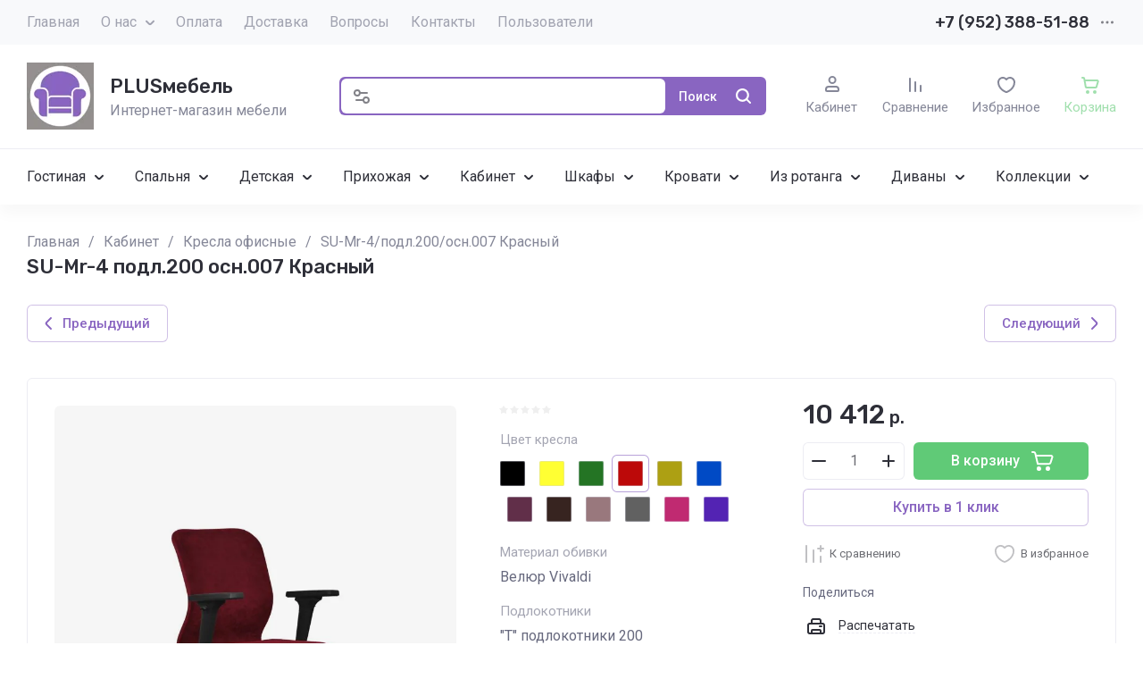

--- FILE ---
content_type: text/html; charset=utf-8
request_url: https://plusmebel.ru/magazin/product/su-mr-4-podl-200-osn-007-8
body_size: 80423
content:
<!doctype html>
<html lang="ru">

<head>
	<meta charset="utf-8">
	<meta name="robots" content="all">
	<link rel="preload" href="/g/libs/jquery/2.2.4/jquery-2.2.4.min.js" as="script">
	<title>SU-Mr-4/подл.200/осн.007 Красный</title>
<!-- assets.top -->

<link rel="icon" href="/favicon.jpg" type="image/jpeg">


<script src="/shared/s3/js/lang/ru.js" ></script>
<script src="/g/s3/js/common.min.js" ></script>
<script src="/g/libs/jquery/2.2.4/jquery-2.2.4.min.js" ></script>
<link rel="stylesheet" type="text/css" href="/g/basestyle/1.0.1/user/user.css">
<link rel="stylesheet" type="text/css" href="/g/basestyle/1.0.1/cookie.message/cookie.message.css">
<link rel="stylesheet" type="text/css" href="/g/basestyle/1.0.1/user/user.blue.css">
<link rel="stylesheet" type="text/css" href="/g/basestyle/1.0.1/cookie.message/cookie.message.blue.css">
<script src="/g/basestyle/1.0.1/cookie.message/cookie.message.js" async="1"></script>
<!-- /assets.top -->

	<meta name="description" content="SU-Mr-4/подл.200/осн.007 Красный">
	<meta name="keywords" content="SU-Mr-4/подл.200/осн.007 Красный">
	<meta name="SKYPE_TOOLBAR" content="SKYPE_TOOLBAR_PARSER_COMPATIBLE">
	<meta name="viewport" content="width=device-width, initial-scale=1.0, maximum-scale=1.0, user-scalable=no">
	<meta name="format-detection" content="telephone=no">
	<meta http-equiv="x-rim-auto-match" content="none">
	
		
	
	
		
		
							<link rel="preload" as="image" href="/thumb/2/kJEWXMyOPHzHYpr41Wpgew/750r750/d/h2fa8raia5sbx3oa6c5686b710h7or37.jpg" />
		
	<link rel="preload" href="/g/shop2v2/default/js/shop2v2-plugins.js" as="script">
	<link rel="preload" href="/g/shop2v2/default/js/shop2.2.min.js" as="script">
	
	<link rel="preconnect" href="https://fonts.googleapis.com">
	<link rel="preconnect" href="https://fonts.gstatic.com" crossorigin>
	
	<link rel="canonical" href="https://plusmebel.ru/magazin/product/su-mr-4-podl-200-osn-007-8">
 
	



	
	<script type="text/javascript" src="/g/shop2v2/default/js/shop2v2-plugins.js"></script>

	<script type="text/javascript" src="/g/shop2v2/default/js/shop2.2.min.js"></script>


	<script src="/g/templates/shop2/2.130.2/default-3/js/paginationscroll.js"></script>

<script type="text/javascript">shop2.init({"productRefs": {"726215908":{"cvet_kresla":{"119151508":["891669908"],"119151708":["891670308"],"119151908":["891670908"],"119152108":["891670708"],"119152308":["891670508"],"119152508":["891670108"],"119152908":["891671108"],"119153108":["891669108"],"119153308":["891668908"],"119153508":["891669308"],"119153708":["891669508"],"120671508":["891636708"]},"material_obivki_161":{"\u0412\u0435\u043b\u044e\u0440 Vivaldi":["891636708","891668908","891669108","891669308","891669508","891669908","891670108","891670308","891670508","891670708","891670908","891671108"]},"podlokotniki":{"&quot;\u0422&quot; \u043f\u043e\u0434\u043b\u043e\u043a\u043e\u0442\u043d\u0438\u043a\u0438 200":["891636708","891668908","891669108","891669308","891669508","891669908","891670108","891670308","891670508","891670708","891670908","891671108"]},"krestovina":{"\u041e\u0441\u043d\u043e\u0432\u0430\u043d\u0438\u0435 007":["891636708","891668908","891669108","891669308","891669508","891669908","891670108","891670308","891670508","891670708","891670908","891671108"]},"mehanizm_kacania":{"\u043d\u0435\u0442":["891636708","891668908","891669108","891669308","891669508","891669908","891670108","891670308","891670508","891670708","891670908","891671108"]}}},"apiHash": {"getPromoProducts":"8b8cc9ed71ff376831436c08781fca80","getSearchMatches":"3cb2963a821a60e14aa333dfc9bf5d20","getFolderCustomFields":"5a905a064b4137f595eace135a2d7538","getProductListItem":"d32446ff85db1200df014a295d403970","cartAddItem":"13f7873b6d4b00df25af07c40b2a068c","cartRemoveItem":"6127fd09e61b9aba7d38f8e2c49dbf7e","cartUpdate":"ba1ad2f1b3c0fba2f20ba03e6ee850b4","cartRemoveCoupon":"896b671a78a3cba367f866c47ca6dd97","cartAddCoupon":"1dee72c26748ca5fe01bf0f8a263fb0d","deliveryCalc":"7d9c13d4aa57189b1611408228a04d02","printOrder":"38f99bd7a792cf6c8afc6e7c72a5f6bb","cancelOrder":"beb33d2f28f3c812be0fe28c51253722","cancelOrderNotify":"bb9c189e6b5e89636efa54a2193f2d7c","repeatOrder":"bcee95c0f7a6c8e9e9a3f6dc90a0d9bf","paymentMethods":"1e0b8b0c7d120c09fc6d6d9593941a8f","compare":"62d70aa1eb4c31443a944a91c4bd59d3"},"hash": null,"verId": 4952107,"mode": "product","step": "","uri": "/magazin","IMAGES_DIR": "/d/","my": {"gr_orders_shop2_btn":true,"show_product_unit":false,"gr_promo_actions":true,"gr_show_price_in_pricelist":true,"gr_selected_theme":3,"gr_schema_org":true,"gr_thumbs_height":"600","gr_thumbs_width":"600","gr_info_form":true,"gr_cart_question":true,"gr_compare_icons":true,"gr_favorite":true,"gr_collections_lazy":true,"gr_main_blocks_lazy":true,"gr_product_share_lazy":true,"gr_main_blocks_ajax":false,"gr_popup_compare":true,"gr_responsive_tabs_2":true,"gr_select_wrapper":true,"new_alias":"\u041d\u043e\u0432\u0438\u043d\u043a\u0430","special_alias":"\u0410\u043a\u0446\u0438\u044f","buy_alias":"\u0412 \u043a\u043e\u0440\u0437\u0438\u043d\u0443","buy_mod":true,"buy_kind":true,"on_shop2_btn":true,"show_sections":true,"lazy_load_subpages":true,"gr_amount_flag":true,"gr_collections_one_click":true,"gr_collections_columns_class":true,"gr_collections_params":false,"gr_collections_compare":true,"gr_collections_amount":true,"gr_collections_vendor":true,"gr_product_list_titles":true,"gr_product_list_title":true,"gr_product_list_price":true,"gr_product_list_amount":true,"gr_images_size":true,"gr_images_view":true,"gr_images_lazy_load":true,"gr_sliders_autoplay":true,"gr_one_click_btn":"\u041a\u0443\u043f\u0438\u0442\u044c \u0432 1 \u043a\u043b\u0438\u043a","gr_amount_min_top":true,"gr_options_more_btn":"\u041f\u0430\u0440\u0430\u043c\u0435\u0442\u0440\u044b","gr_product_print":true,"gr_product_options_more_btn":"\u0412\u0441\u0435 \u043f\u0430\u0440\u0430\u043c\u0435\u0442\u0440\u044b","gr_product_nav_prev":"\u041f\u0440\u0435\u0434\u044b\u0434\u0443\u0449\u0438\u0439","gr_product_nav_next":"\u0421\u043b\u0435\u0434\u0443\u044e\u0449\u0438\u0439","gr_product_quick_view":true,"gr_product_columns_class":true,"gr_product_item_wrap":true,"gr_product_list_main":true,"gr_thumbs_vendor":true,"gr_thumbs_one_click":true,"gr_cart_info_in_total":true,"gr_cart_preview_icons":true,"gr_cart_titles":true,"gr_cart_show_discount_sum":true,"gr_cart_show_discounts_applied":true,"gr_cart_auth_remodal":true,"gr_cart_coupon_remodal":false,"gr_cart_coupon_placeholder":"\u041f\u0440\u043e\u043c\u043e\u043a\u043e\u0434","gr_coupon_popup_btn":"\u041f\u0440\u0438\u043c\u0435\u043d\u0438\u0442\u044c \u043a\u0443\u043f\u043e\u043d","gr_cart_options_more_btn":"\u041f\u0430\u0440\u0430\u043c\u0435\u0442\u0440\u044b","gr_cart_registration_title":"\u041a\u0443\u043f\u0438\u0442\u044c \u0431\u0435\u0437 \u0440\u0435\u0433\u0438\u0441\u0442\u0440\u0430\u0446\u0438\u0438","gr_filter_remodal_btn":"\u0424\u0438\u043b\u044c\u0442\u0440","gr_filter_max_count":5,"gr_filter_remodal":true,"gr_filter_unwrap_sorting":false,"gr_filter_go_result":true,"gr_filter_color_btn":true,"gr_filter_placeholders":true,"gr_filter_range_slider":false,"gr_login_form_placeholder":true,"gr_search_placeholder":"\u041d\u0430\u0439\u0442\u0438 \u0442\u043e\u0432\u0430\u0440","gr_search_form_title":"\u041f\u043e\u0434\u0431\u043e\u0440 \u043f\u043e \u043f\u0430\u0440\u0430\u043c\u0435\u0442\u0440\u0430\u043c","gr_search_form_range_slider":false,"gr_sorting_title":"\u0421\u043e\u0440\u0442\u0438\u0440\u043e\u0432\u0430\u0442\u044c","gr_sorting_default":"\u041f\u043e \u0443\u043c\u043e\u043b\u0447\u0430\u043d\u0438\u044e","gr_sorting_item_default":"\u041f\u043e \u0443\u043c\u043e\u043b\u0447\u0430\u043d\u0438\u044e","gr_sorting_by_price_desc":"\u0426\u0435\u043d\u0430 - \u0443\u0431\u044b\u0432\u0430\u043d\u0438\u0435","gr_sorting_by_price_asc":"\u0426\u0435\u043d\u0430 - \u0432\u043e\u0437\u0440\u0430\u0441\u0442\u0430\u043d\u0438\u0435","gr_sorting_by_name_desc":"\u041d\u0430\u0437\u0432\u0430\u043d\u0438\u0435 - \u042f-\u0410","gr_sorting_by_name_asc":"\u041d\u0430\u0437\u0432\u0430\u043d\u0438\u0435 - \u0410-\u042f","gr_white_cart_custom_preview":true,"gr_white_cart_preview":"global:shop2.2.130-cart-preview-block.tpl","gr_search_btn":"\u041f\u043e\u0438\u0441\u043a","gr_cart_preview_text":true,"gr_product_tags_title":"\u0422\u043e\u0432\u0430\u0440 \u0432\u0445\u043e\u0434\u0438\u0442 \u0432 \u043a\u043e\u043b\u043b\u0435\u043a\u0446\u0438\u044e","hide_in_filter":["new","special"]},"shop2_cart_order_payments": 1,"cf_margin_price_enabled": 0,"buy_one_click_api_url": "/-/x-api/v1/public/?method=form/postform&param[form_id]=22828907&param[tpl]=global:shop2.form.minimal.tpl&param[hide_title]=0&param[placeholdered_fields]=0","maps_yandex_key":"","maps_google_key":""});shop2.facets.enabled = true;</script>	
	
		<style>
			.gr_hide_onload * {transition: none !important;}
			.gr_hide_onload *::after, .gr_hide_onload *::before {transition: none !important;}
			.gr_images_lazy_load * {display: none !important;}
			.gr_lazy_load_block * {display: none !important;}
			.gr_hide_onload .hide_search_popup #search-result {display: none;}
			
			.tns-outer{padding:0!important}.tns-outer [aria-controls]{cursor:pointer}.tns-slider{-webkit-transition:all 0;-moz-transition:all 0}.tns-slider > .tns-item{-webkit-box-sizing:border-box;-moz-box-sizing:border-box;box-sizing:border-box}.tns-horizontal.tns-subpixel{white-space:nowrap}.tns-horizontal.tns-subpixel > .tns-item{display:inline-block;vertical-align:top;white-space:normal}.tns-lazy-img{-webkit-transition:opacity .6s;-moz-transition:opacity .6s;opacity:.6}.tns-ovh{overflow:hidden}.tns-visually-hidden{position:absolute;left:-10000em}html{font-family:sans-serif;-ms-text-size-adjust:100%;-webkit-text-size-adjust:100%;overflow-y:scroll}body{margin:0}header,nav,section{display:block}img{border:0}svg:not(:root){overflow:hidden}button,input{font:inherit;margin:0}button{overflow:visible;text-transform:none;-webkit-appearance:button;cursor:pointer}input{line-height:normal}@media print{*{text-shadow:none!important}a[href]:after{content:" (" attr(href) ")"}img{page-break-inside:avoid;max-width:100%!important}}.hide{display:none}.menu-default,.menu-default ul,.menu-default li{padding:0;margin:0;list-style:none}img{max-width:100%;height:auto}*{box-sizing:border-box;-webkit-locale:auto;-webkit-tap-highlight-color:rgba(0,0,0,0)}.gr-btn-1,.site-search .search-block__btn,.gr-btn-3,.main-more__btn,.gr-icon-btn-4,.tns-controls button,.tns-nav button{position:relative;z-index:1;display:inline-flex;align-items:center;justify-content:center;height:auto;min-height:auto;padding:0;border:none;cursor:pointer;text-align:center;-moz-appearance:none;-webkit-appearance:none;background-clip:border-box}.gr-btn-1:before,.site-search .search-block__btn:before,.gr-btn-3:before,.main-more__btn:before,.gr-icon-btn-4:before,.tns-controls button:before,.tns-nav button:before{position:absolute;content:'';top:0;left:0;right:0;bottom:0;z-index:-1;opacity:0;visibility:hidden}.gr-btn-1:active:before,.site-search .search-block__btn:active:before,.gr-btn-3:active:before,.main-more__btn:active:before,.gr-icon-btn-4:active:before,.tns-controls button:active:before,.tns-nav button:active:before{opacity:1;visibility:visible}.gr-btn-1,.site-search .search-block__btn,.gr-btn-3,.main-more__btn{font-size:16px;line-height:1.125;padding:15px 30px}.main-more__btn,.site-slider__btn .gr-btn-3{font-size:15px;line-height:1.2;padding:12px 20px}@media (max-width: 1260px){.main-more__btn,.site-slider__btn .gr-btn-3{font-size:15px;line-height:1.2;padding:11px 20px}}@media (max-width: 767px){.main-more__btn,.site-slider__btn .gr-btn-3{font-size:14px;line-height:1.2;padding:11px 16px}}.gr-icon-btn-4{width:50px;height:50px;min-height:50px}@media (max-width: 1260px){.gr-icon-btn-4{width:48px;height:48px;min-height:48px}}@media (max-width: 767px){.gr-icon-btn-4{width:46px;height:46px;min-height:46px}}.tns-controls button,.site-slider__inner .tns-controls button{width:40px;height:40px;min-height:40px}@media (max-width: 1260px){.site-slider__inner .tns-controls button{width:36px;height:36px;min-height:36px}}.gr-btn-icon-left span{position:relative;vertical-align:top;display:inline-block;padding-left:40px}.gr-btn-icon-left span svg{position:absolute;top:50%;left:0;width:30px;height:30px;transform:translateY(-50%) rotate(0.001deg)}.site-search .search-block__btn span{position:relative;vertical-align:top;display:inline-block;padding-right:40px}.site-search .search-block__btn span svg{position:absolute;top:50%;right:0;width:30px;height:30px;transform:translateY(-50%) rotate(0.001deg)}.main-more__btn span{position:relative;vertical-align:top;display:inline-block;padding-right:36px}.main-more__btn span i{position:absolute;top:50%;right:0;width:30px;height:30px;transform:translateY(-50%) rotate(0.001deg)}.gr-btn-1,.site-search .search-block__btn{font-weight:var(--font1_500);font-family:var(--font1);border:none}.gr-btn-3,.main-more__btn{font-weight:var(--font1_500);font-family:var(--font1);border:none}.gr-btn-3:active:before,.main-more__btn:active:before{display:none}.tns-controls button{border:none}.tns-controls button:before{display:none}.tns-controls button:active{border:none}.gr-icon-btn-3-style{border:none}.gr-icon-btn-3-style:before{display:none}.gr-icon-btn-3-style:active{border:none}.gr-icon-btn-4{font-size:0;padding:0;opacity:1;visibility:visible;border:none}.gr-icon-btn-4:before{display:none}.gr-icon-btn-4:active{border:none}.gr-icon-btn-4 svg{width:30px;height:30px}.tns-nav{margin:30px 0 0;font-size:0;text-align:center}@media (max-width: 1260px){.tns-nav{margin:24px 0 0}}@media (max-width: 1023px){.tns-nav{margin:16px 0 0}}@media (max-width: 767px){.tns-nav{margin:14px 0 0}}.tns-nav button{margin:0 3px;min-height:6px;height:6px;width:6px;font-size:0;padding:0;opacity:1;visibility:visible;border:none}.tns-nav button:active{border:none}.main-more{text-align:center;overflow:hidden;display:none;margin:30px 0 0}@media (max-width: 1260px){.main-more{margin:24px 0 0}}@media (max-width: 1023px){.main-more{margin:16px 0 0}}.main-more__inner{position:relative;padding:0 24px;display:inline-block}@media (max-width: 767px){.main-more__inner{padding:0 12px}}.main-more__inner:before{height:1px;content:'';position:absolute;top:50%;left:100%;right:-3000px}.main-more__inner:after{height:1px;content:'';position:absolute;top:50%;right:100%;left:-3000px}.main-more__btn{font-size:14px;padding-left:20px;padding-right:20px}.main-more__btn span{padding-right:25px}.main-more__btn i,.main-more__btn svg{width:20px!important;height:20px!important}html,body{height:100%;min-width:320px;-ms-text-size-adjust:100%;-webkit-text-size-adjust:100%}html{font-size:16px}body{position:relative;min-width:320px;text-align:left;font-family:var(--font1);font-weight:var(--font1_400);line-height:1.5}.tns-lazy-img{opacity:1}.tns-slider{margin-left:auto;margin-right:auto}.gr-svg-icon{width:30px;height:30px}.gr-svg-icon.gr_small_icon{display:none;width:20px;height:20px}.block_padding{padding:0 30px}@media (max-width: 1260px){.block_padding{padding:0 24px}}@media (max-width: 1023px){.block_padding{padding:0 20px}}.block_width{margin:0 auto;max-width:1420px}.site_title{font-size:22px;line-height:110%;font-family:var(--font2);font-weight:var(--font2_500);margin:0 0 30px}@media (max-width: 1260px){.site_title{margin:0 0 24px;font-size:19px}}@media (max-width: 1023px){.site_title{margin:0 0 16px}}@media (max-width: 767px){.site_title{font-size:18px}}.tns-controls{display:flex;align-items:center;justify-content:space-between}.site__wrapper{min-height:100%;margin:auto;display:flex;flex-direction:column}.gr-compare-btn:not(.active){pointer-events:none}
			
			.dynamic_width .site-navigation.is-fixed .site-navigation__inner{max-width:1920px}@media (min-width: 1601px){.dynamic_width .site-navigation.is-fixed{padding:0 90px}}@media (max-width: 1260px){.site-header .site-nav{display:none}}.site-header .site-nav__inner{display:flex;align-items:center;justify-content:space-between}@media (max-width: 1260px){.site-header .site-company{padding:0}}.site-header .site-company__inner{padding:20px 0 21px;display:flex;align-items:center}@media (max-width: 1260px){.site-header .site-company__inner{flex-wrap:wrap;justify-content:space-between;padding:0}}.site-header .site-company__left{flex:0 1 350px}@media (max-width: 1260px){.site-header .site-company__left{flex:0 1 100%;display:flex;align-items:center;justify-content:space-between;padding:20px 24px}}@media (max-width: 1023px){.site-header .site-company__left{padding:18px 20px}}@media (max-width: 767px){.site-header .site-company__left{flex-wrap:wrap;justify-content:center;padding:16px 12px 13px}}.site-header .site-company__right{flex:0 1 calc(100% - 350px)}@media (max-width: 1260px){.site-header .site-company__right{order:-1;flex:0 1 100%;padding:13px 24px}}@media (max-width: 1023px){.site-header .site-company__right{padding:13px 20px}}@media (max-width: 767px){.site-header .site-company__right{padding:10px 12px}}.site-header .site-folders{border-top:1px solid var(--on_gr_bg_border_4)}@media (max-width: 1260px){.site-header .site-folders{display:none}}.site-header .site-mobile-panel{position:fixed;bottom:0;left:0;right:0;padding:10px 24px;display:flex;align-items:flex-end;justify-content:space-around;z-index:5}@media (min-width: 1261px){.site-header .site-mobile-panel{display:none}}@media (max-width: 767px){.site-header .site-mobile-panel{padding:10px 20px}}@media (max-width: 375px){.site-header .site-mobile-panel{justify-content:space-between}}.site-menu{flex:0 1 auto}.site-menu__list{font-size:0;display:flex;align-items:center;flex-wrap:wrap}.site-menu__list.hideOverflow{flex-wrap:nowrap;overflow:hideOverflow}.site-menu__list.hideOverflow > li{flex:0 0 auto}.site-menu__list .menu-back,.site-menu__list .menu-parent{display:none}.site-menu__list > li{position:relative;white-space:normal;margin:0 12px;vertical-align:top;display:inline-block}.site-menu__list > li:first-child{margin-left:0}.site-menu__list > li.row-menu-btn > a{height:51px;display:flex;align-items:center}.site-menu__list > li.row-menu-btn > a > svg{margin:auto;display:block;width:20px;height:20px}.site-menu__list > li.has > a{padding-right:20px}.site-menu__list > li > a{position:relative;display:flex;font-size:16px;padding:13px 0;text-decoration:none}.site-menu__list > li > a i{position:absolute;top:50%;right:-5px;font-size:0;transform:translateY(-50%)}.site-menu__list > li > a svg{display:block;width:20px;height:20px}.site-menu__list > li ul{position:absolute;top:100%;left:-20px;width:300px;display:none;z-index:10;padding:20px 0}.site-menu__list > li ul.right_level{left:auto;right:100%;margin:0}.site-menu__list > li ul li{position:relative;margin:0 0 18px}.site-menu__list > li ul li:last-child{margin:0}.site-menu__list > li ul li.has > a{padding-right:40px}.site-menu__list > li ul li a{position:relative;padding:0 22px;display:block;font-size:16px;line-height:1.3;text-decoration:none}.site-menu__list > li ul li a i{position:absolute;top:50%;right:20px;font-size:0;transform:translateY(-50%) rotate(-90deg)}.site-menu__list > li ul li a svg{display:block;width:20px;height:20px}.site-menu__list > li ul li ul{top:-20px;left:100%}.site-menu__list > li ul li ul.right_level{left:auto;right:100%}.site-contacts{flex:0 0 auto;text-align:left;position:relative;vertical-align:top;display:inline-block}@media (min-width: 1261px){.site-contacts.mobile_window{display:none}}@media (max-width: 767px){.site-contacts.mobile_window{margin-top:10px}}.site-contacts.has_popup_btn .site-contacts__container{padding-right:30px}.site-contacts__item + .site-contacts__item{margin:15px 0 0}.site-contacts__container{display:flex;flex-wrap:wrap;align-items:center;max-width:300px}.site-contacts__container-left{margin-right:13px;display:flex;align-items:center;flex:0 0 auto}@media (max-width: 1023px){.site-contacts__container-left{margin-right:10px}}.site-contacts__container-right{flex:0 1 auto}@media (max-width: 1023px){.site-contacts__container-right{margin-bottom:2px}}.site-contacts__note{font-size:16px;line-height:1.45;padding-bottom:3px}@media (max-width: 767px){.site-contacts__note{font-size:15px}}@media (max-width: 639px){.site-contacts__note{width:100%}}.site-contacts__number{font-family:var(--font2);font-weight:var(--font2_500);font-size:18px;line-height:1.4}@media (max-width: 1260px){.site-contacts__number{font-size:17px}}.site-contacts__number a{color:inherit;text-decoration:none}.site-contacts__link{font-size:0;margin:0 2px;text-decoration:none;overflow:hidden}.site-contacts__link:first-child{margin-left:0}.site-contacts__text-btn{cursor:pointer;font-size:18px;line-height:30px;display:inline-flex;align-items:center;font-family:var(--font2);font-weight:var(--font2_500)}.site-contacts__text-btn span{padding-right:10px}.site-contacts__text-btn ins{width:30px;height:30px;display:inline-flex;align-items:center}.site-contacts__text-btn svg{width:20px;height:20px;margin:auto}.site-contacts__icon{position:absolute;bottom:4px;right:0;width:20px;height:20px;cursor:pointer;display:flex;align-items:center}@media (max-width: 1260px){.site-contacts__icon{right:0}}@media (max-width: 639px){.site-contacts__icon{width:20px;height:20px;bottom:3px}}.site-contacts__icon svg{width:20px;height:20px;margin:auto}.site-logo{display:flex;flex-wrap:wrap;align-items:center}@media (max-width: 767px){.site-logo{flex:0 1 100%;justify-content:center;flex-direction:column}}.site-logo--logo-top{flex-direction:column}@media (max-width: 767px){.site-logo--logo-top{align-items:center}}.site-logo--logo-top .site-logo__logo{margin:0}.site-logo--logo-top .site-logo__logo + .site-logo__body{margin:10px 0 0}@media (max-width: 767px){.site-logo--logo-top .site-logo__logo + .site-logo__body{margin:5px 0 0}}@media (max-width: 767px){.site-logo--logo-top .site-logo__body{text-align:center}}.site-logo__logo{font-size:0;flex:0 0 auto;margin-right:18px}@media (max-width: 1260px){.site-logo__logo{margin-right:16px}}@media (max-width: 767px){.site-logo__logo{margin-right:0}}.site-logo__logo a{display:inline-block;vertical-align:top}@media (max-width: 767px){.site-logo__logo + .site-logo__body{margin-top:12px}}.site-logo__name{font-size:22px;line-height:1.25;font-family:var(--font2);font-weight:var(--font2_500)}@media (max-width: 1260px){.site-logo__name{font-size:19px}}@media (max-width: 767px){.site-logo__name{text-align:center}}.site-logo__name a{color:inherit;text-decoration:none;line-height:inherit}.site-logo__name + .site-logo__desc{margin:5px 0 0}.site-logo__desc{font-size:16px;line-height:1.15}@media (max-width: 767px){.site-logo__desc{font-size:15px;text-align:center}}.site-navigation__inner{display:flex;align-items:center}.site-navigation.is-fixed{position:fixed;top:0;left:0;width:100%;z-index:100;padding:0 30px}@media (max-width: 1260px){.site-navigation.is-fixed{padding:0 24px}}@media (max-width: 1023px){.site-navigation.is-fixed{padding:0 20px}}@media (max-width: 767px){.site-navigation.is-fixed{padding:0 12px}}.site-navigation.is-fixed.is-transform{animation:transformPanel .25s linear alternate both}.site-navigation.is-fixed .site-navigation__inner{max-width:1420px;margin:0 auto;padding:15px 0}@media (max-width: 767px){.site-navigation.is-fixed .site-navigation__inner{padding:12px 0}}.site-navigation.is-fixed .site-folders-button{animation:scale-up-hor-right .2s}@media (min-width: 1261px){.site-navigation.is-fixed .site-folders-button{display:flex}}.site-burger-button{margin-right:24px;width:40px;height:40px;min-height:40px;flex:0 0 auto}@media (min-width: 1261px){.site-burger-button{display:none}}@media (max-width: 1023px){.site-burger-button{margin-right:20px}}@media (max-width: 767px){.site-burger-button{width:36px;height:36px;min-height:36px;margin-right:12px}}.site-burger-button span .gr-svg-icon.gr_small_icon{display:block}.site-folders-button{margin:0 20px 0 0;padding:12px 20px 11px 26px;display:none}.site-folders-button span{padding-left:30px}.site-folders-button span .gr-svg-icon.gr_small_icon{display:block}.search-shop-button{width:50px;height:43px;display:flex;align-items:center;justify-content:center;cursor:pointer;position:absolute;top:0;left:0;z-index:2}@media (max-width: 767px){.search-shop-button{width:44px;height:36px;top:2px}}.search-shop-button .gr-svg-icon{display:none}.search-shop-button .gr-svg-icon.gr_small_icon{display:block}.site-search{display:flex;padding:2px;position:relative;flex:1 1 100%}.site-search #search-app-container{width:100%}.site-search .search-block{display:flex}.site-search .search-block__input{width:100%;height:auto;outline:none;border:none;font-size:14px;padding:10px 20px 10px 52px;margin-right:2px}@media (max-width: 767px){.site-search .search-block__input{padding:9px 10px 10px 44px}}.site-search .search-block__input::-webkit-input-placeholder{opacity:1!important}.site-search .search-block__input:moz-placeholder{opacity:1!important}.site-search .search-block__input::-moz-placeholder{opacity:1!important}.site-search .search-block__input:-ms-input-placeholder{opacity:1!important}.site-search .search-block__input::-webkit-inner-spin-button,.site-search .search-block__input::-webkit-outer-spin-button{-webkit-appearance:none;margin:0}.site-search .search-block__btn{font-weight:var(--font2_500);font-size:14px;padding:13px 13px 12px}@media (max-width: 767px){.site-search .search-block__btn{padding:0;font-size:0}.site-search .search-block__btn span{padding:0;width:40px;height:36px;display:flex;justify-content:center;align-items:center}}.site-search .search-block__btn .gr-svg-icon{display:none;width:20px;height:20px}@media (max-width: 767px){.site-search .search-block__btn .gr-svg-icon{position:static;transform:none}}.site-search .search-block__btn .gr-svg-icon.gr_small_icon{display:block}.site-search .search-block__icon{display:none}.site-buttons{display:flex;align-items:flex-end;justify-content:flex-end;margin:0 0 0 44px}@media (max-width: 1260px){.site-buttons{display:none}}.site-buttons > div + div{margin-left:26px}.site-cabinet{display:flex}.site-cabinet .login-form-btn{cursor:pointer;display:inline-block;width:60px}.site-cabinet .login-form-btn span{width:100%;overflow:hidden;text-overflow:ellipsis;white-space:nowrap;display:block;position:relative;padding-top:25px;font-size:15px}@media (max-width: 767px){.site-cabinet .login-form-btn span{font-size:14px}}.site-cabinet .login-form-btn span i{position:absolute;top:0;left:50%;margin-left:-10px}.site-cabinet .login-form-btn span i svg{display:none}.site-cabinet .login-form-btn span i svg.gr_small_icon{display:block}.site-compare{flex:0}.site-compare .gr-compare-btn{text-decoration:none;display:inline-block}.site-compare .gr-compare-btn.active .gr-compare-btn-amount{display:block}.site-compare .gr-compare-btn span{display:flex;flex-wrap:wrap;justify-content:center}.site-compare .gr-compare-btn span i{display:inline-block}.site-compare .gr-compare-btn span i svg{display:none}.site-compare .gr-compare-btn span i svg.gr_small_icon{display:block}.site-compare .gr-compare-btn span .gr-compare-btn-title{width:100%;font-size:15px;margin-top:4px}@media (max-width: 1260px){.site-compare .gr-compare-btn span .gr-compare-btn-title{font-size:14px;margin-top:0}}.site-compare .gr-compare-btn span .gr-compare-btn-amount{margin-left:6px;min-width:18px;height:18px;font-family:var(--font2);font-weight:var(--font2_400);font-size:10px;line-height:18px;text-align:center;padding:0 4px;z-index:1;display:none}.site-favorite{flex:0}.site-favorite .favorite-block{display:inline-block}.site-favorite .favorite-block.is-null .favorite-count{display:none}.site-favorite .favorite-block a{text-decoration:none;display:block}.site-favorite .favorite-block a span{display:flex;flex-wrap:wrap;justify-content:center}.site-favorite .favorite-block a span i{display:inline-block}.site-favorite .favorite-block a span i svg{display:none}.site-favorite .favorite-block a span i svg.gr_small_icon{display:block}.site-favorite .favorite-block a span .favorite-title{width:100%;font-size:15px;margin-top:4px}@media (max-width: 1260px){.site-favorite .favorite-block a span .favorite-title{font-size:14px;margin-top:0}}.site-favorite .favorite-block a span .favorite-count{margin-left:6px;min-width:18px;height:18px;font-family:var(--font2);font-weight:var(--font2_400);font-size:10px;line-height:18px;text-align:center;padding:0 4px;z-index:1}.site-cart{flex:0}.site-cart .gr-cart-popup-btn{cursor:pointer}.site-cart .gr-cart-popup-btn.cart_page_popup_btn{pointer-events:none}.site-cart .gr-cart-popup-btn:not(.pointer_events_none) .gr-cart-total-amount{display:block}.site-cart .gr-cart-preview-link{text-decoration:none;pointer-events:none;display:inline-block}.site-cart .gr-cart-preview-link.active{pointer-events:auto}.site-cart .gr-cart-preview-link.active .gr-cart-total-amount{display:block}.site-cart .gr-cart-preview-link.pointer_events_none{pointer-events:none}.site-cart .gr-cart-preview-body{display:flex;flex-wrap:wrap;justify-content:center}.site-cart .gr-cart-preview-body i{display:inline-block;order:1}.site-cart .gr-cart-preview-body i svg{display:none}.site-cart .gr-cart-preview-body i svg.gr_small_icon{display:block}.site-cart .gr-cart-preview-title,.site-cart .gr-cart-btn-title{width:100%;order:3;font-size:15px;margin-top:4px}@media (max-width: 1260px){.site-cart .gr-cart-preview-title,.site-cart .gr-cart-btn-title{font-size:14px;margin-top:0}}.site-cart .gr-cart-total-amount{order:2;margin-left:6px;min-width:18px;height:18px;font-family:var(--font2);font-weight:var(--font2_400);font-size:10px;line-height:18px;text-align:center;padding:0 4px;z-index:1;display:none}.site-cart .gr-cart-total-sum{display:none}.nav-folder{display:flex;flex-wrap:wrap}.nav-folder.hideOverflow{flex-wrap:nowrap;overflow:hideOverflow}.nav-folder.hideOverflow > li{flex:0 0 auto}.nav-folder li{position:relative;white-space:normal;margin:0 15px;vertical-align:top;display:inline-block}.nav-folder li:first-child{margin-left:0}.nav-folder li.row-menu-btn > a{height:51px;display:flex;align-items:center}.nav-folder li.row-menu-btn > a > svg{margin:auto;display:block;width:20px;height:20px}.nav-folder li.row-menu-btn > ul.row-right-level{left:auto;right:0;margin:0}.nav-folder li.row-menu-btn > ul ul.row-right-level{left:auto;right:100%;margin:0}.nav-folder li.has > a{padding-right:25px}.nav-folder li a{position:relative;display:flex;align-items:center;font-size:16px;padding:19px 0}.nav-folder li a .folder_f_l_icon{flex:0 0 auto;max-width:30px;max-height:30px;margin-right:10px}.nav-folder li a .folder_f_l_icon svg{max-width:100%;max-height:30px}.nav-folder li a .folder_f_l_text{flex:1 1 auto}.nav-folder li a i{position:absolute;top:50%;right:0;font-size:0;transform:translateY(-50%)}.nav-folder li a svg{display:block;width:20px;height:20px}.nav-folder li ul{position:absolute;top:100%;left:-20px;width:300px;display:none;z-index:10;padding:20px 0}.nav-folder li ul.right_level{left:auto;right:0;margin:0}.nav-folder li ul li{display:block;position:relative;margin:0 0 18px}.nav-folder li ul li:last-child{margin:0}.nav-folder li ul li.has > a{padding-right:40px}.nav-folder li ul li a{position:relative;padding:0 22px;display:flex;font-size:16px;line-height:1.3}.nav-folder li ul li a i{position:absolute;top:50%;right:20px;font-size:0;transform:translateY(-50%) rotate(-90deg)}.nav-folder li ul li a svg{display:block;width:20px;height:20px}.nav-folder li ul li ul{top:-20px;left:100%}.nav-folder li ul li ul.right_level{left:auto;right:100%}.site-address{font-size:16px}@media (max-width: 767px){.site-address{font-size:15px}}.site-address__title{line-height:100%}.site-address__title + span{margin:5px 0 0}.site-address span{display:block}.site-mail{font-size:16px}@media (max-width: 767px){.site-mail{font-size:15px}}.site-mail__title{line-height:100%}.site-mail__title + a{margin:5px 0 0}.site-mail a{display:inline-block;font-size:inherit;text-decoration:none}.site-work{font-size:16px}@media (max-width: 767px){.site-work{font-size:15px}}.site-work__title{line-height:100%}.site-work__title + .site-work__body{margin:5px 0 0}.site-social{font-size:16px}@media (max-width: 767px){.site-social{font-size:15px}}.site-social__title{line-height:100%}.site-social__title + .site-social__items{margin-top:10px}.site-social__items{display:flex;display:flex;align-items:center;flex-wrap:wrap;margin-left:-4px;margin-right:-4px;margin-bottom:-8px}.site-social__item{width:40px;margin:0 4px 5px}.site-social__item a{position:relative;display:flex;align-items:center;justify-content:center;width:40px;height:40px;font-size:0;overflow:hidden}.site-social__item a:hover{transform:translateY(-3px)}.site-social__item a svg,.site-social__item a img{margin:auto}.site-social__item a svg{max-height:100%}.contacts-popup__item + .contacts-popup__item{margin-top:20px}@-webkit-keyframes scale-up-hor-right{0%{transform:scaleX(0.4);transform-origin:100% 100%}100%{transform:scaleX(1);transform-origin:100% 100%}}@keyframes scale-up-hor-right{0%{transform:scaleX(0.4);transform-origin:100% 100%}100%{transform:scaleX(1);transform-origin:100% 100%}}
		</style>
	
	
			
			<style>
				.invert_header_top .timer-block{border-bottom:none}.timer-block{z-index:15}.timer-block.timer_bottom{position:fixed;left:0;right:0;bottom:0;z-index:1000;border:none}.timer-block.timer_inverse .timer-block__date .gr-timer-delim{opacity:.5}.timer-block__inner{position:relative;min-height:70px;padding:0 30px}@media (max-width: 1023px){.timer-block__inner{min-height:0}}@media (max-width: 767px){.timer-block__inner{padding:0 20px}}.timer-block__body{margin:0 auto;max-width:1024px;display:flex;justify-content:center;padding:15px 0}@media (max-width: 1260px){.timer-block__body{max-width:100%;padding:15px 40px 15px 0}}@media (max-width: 1023px){.timer-block__body{flex-direction:column;padding:15px 0}}.timer-block__body.no_timer_block .timer-block__text{margin-right:0}.timer-block__close{position:absolute;right:15px;top:50%;transform:translateY(-50%)}@media (max-width: 1260px){.timer-block__close{right:12px}}@media (max-width: 1023px){.timer-block__close{top:15px;margin-top:0;transform:none}}@media (max-width: 767px){.timer-block__close{top:0;right:0;width:46px;height:46px}}.timer-block__close svg{display:none;width:20px;height:20px}@media (max-width: 767px){.timer-block__close svg{display:block}}.timer-block__close svg.gr_big_icon{width:30px;height:30px;display:block}@media (max-width: 767px){.timer-block__close svg.gr_big_icon{display:none}}.timer-block__close svg.gr_small_icon{display:none}.timer-block__left{margin-right:50px;flex:0 1 auto;display:flex;flex-direction:column}@media (max-width: 1260px){.timer-block__left{margin-right:30px}}@media (max-width: 1023px){.timer-block__left{margin:0;align-items:center}.timer-block__left + .timer-block__right{margin-top:10px}}.timer-block__right{display:flex;align-items:center;justify-content:center;flex:0 1 auto}@media (max-width: 1023px){.timer-block__right{padding-right:30px}}@media (max-width: 767px){.timer-block__right{flex-direction:column;padding-right:0;text-align:center}}.timer-block__date{margin:auto 0;display:flex;align-items:center}.timer-block__date .gr-timer-elem .gr-timer-number{display:block;text-align:center;font-size:18px;line-height:40px;width:40px;height:40px;font-family:var(--font2);font-weight:var(--font2_400)}@media (max-width: 767px){.timer-block__date .gr-timer-elem .gr-timer-number{width:36px;height:36px;line-height:36px;font-size:16px}}.timer-block__date .gr-timer-elem em{display:none}.timer-block__date .gr-timer-delim{margin:0 4px;font-size:0;width:2px;height:12px;opacity:.2}.timer-block__date .gr-timer-delim svg{width:2px;height:12px}.timer-block__date .gr-timer-delim svg.gr_small_icon{display:none}.timer-block__text{margin-right:auto}@media (max-width: 767px){.timer-block__text{width:100%;margin-right:0}}.timer-block__text + .timer-block__btn{margin-left:50px}@media (max-width: 1260px){.timer-block__text + .timer-block__btn{margin-left:30px}}@media (max-width: 767px){.timer-block__text + .timer-block__btn{margin-left:0;margin-top:10px}}.timer-block__title{font-size:18px;line-height:1.1;font-family:var(--font2);font-weight:var(--font2_500)}.timer-block__title + .timer-block__desc{padding-top:6px}.timer-block__desc{font-size:13px;line-height:1.2;font-family:var(--font2);font-weight:var(--font2_500)}.timer-block__btn{margin-left:auto;max-width:155px}@media (max-width: 767px){.timer-block__btn{max-width:100%;width:auto}}.timer-block__btn a{min-width:155px;max-width:155px}@media (max-width: 1023px){.timer-block__btn a{min-width:160px}}@media (max-width: 767px){.timer-block__btn a{max-width:100%;min-width:0}}
			</style>
		
		
		
		
		
					
	 
								    <meta property="og:image" content="/thumb/2/zNqK49ZCEIkPnRJhSK42pg/r/d/h2fa8raia5sbx3oa6c5686b710h7or37.jpg"/>
		    <meta property="og:type" content="website" />
		    <meta property="og:title" content="SU-Mr-4/подл.200/осн.007 Красный"/>
		    <meta property="og:description" content="SU-Mr-4/подл.200/осн.007 Красный"/>
		    <meta property="og:url" content="https://plusmebel.ru/magazin/product/su-mr-4-podl-200-osn-007-8"/>
				
	
	
	<link rel="stylesheet" href="/t/v7586/images/css/site_addons.scss.css">	
	
</head>
<body class="site gr_hide_onload">
	
	<div class="site__wrapper">
		
									
		<header class="site-header">
    <div class="site-nav block_padding">
        <div class="site-nav__inner block_width">
			<nav class="site-menu">
									<ul class="site-menu__list menu-default hideOverflow">
																												<li class="menu_f_l opened">
									<a href="/">
										Главная
																			</a>
																																																											</li>
																																							<li class="menu_f_l has">
									<a href="/o-kompanii">
										О нас
																					<i><svg class="gr-svg-icon"><use xlink:href="#icon_site_bottom_mini"></use></svg></i>
																			</a>
																																																										<ul>
										<li class="menu-back">
											<div class="menu-back__btn">
												Назад
												<i><svg class="gr-svg-icon"><use xlink:href="#icon_site_left_mini"></use></svg></i>
											</div>
										</li>
										<li class="menu-parent">
											<a href="/o-kompanii">
												О нас
											</a>
										</li>
																															<li class="">
									<a href="/vse-brendy">
										Производители
																			</a>
																																																											</li>
																																							<li class="">
									<a href="/napishite-nam">
										Напишите нам
																			</a>
																																																											</li>
																				</ul>
										</li>
																																							<li class="menu_f_l">
									<a href="/oplata-zakaza">
										Оплата
																			</a>
																																																											</li>
																																							<li class="menu_f_l">
									<a href="/dostavka-zakaza">
										Доставка
																			</a>
																																																											</li>
																																							<li class="menu_f_l">
									<a href="/voprosy-i-otvety">
										Вопросы
																			</a>
																																																											</li>
																																							<li class="menu_f_l">
									<a href="/kontakty">
										Контакты
																			</a>
																																																											</li>
																																							<li class="menu_f_l">
									<a href="/users">
										Пользователи
																			</a>
																																								</li>
						</ul>
												</nav>

			<div class="site-contacts has_popup_btn">
																												<div class="site-contacts__item">
								<div class="site-contacts__container">
																			<div class="site-contacts__container-left">
																							<a href="https://wa.me/79523885188" class="site-contacts__link" target="_blank">
																											<img width="28" height="28" src="/g/spacer.gif" data-src="/thumb/2/WEUPa0JHGBcVrg1s0RyPhw/28c28/d/fgs16_whatsapp_rounded.svg" class="gr_images_lazy_load" alt="Whatsapp" title="Whatsapp" />
																									</a>
																					</div>
																												<div class="site-contacts__container-right">
											<div class="site-contacts__number">
												<a href="tel:+79523885188">+7 (952) 388-51-88</a>
											</div>
										</div>
																	</div>
							</div>
																																																																<div class="site-contacts__icon gr-icon-btn-3-style" data-remodal-target="contacts-popup">
							<svg class='gr-svg-icon'><use xlink:href='#icon_site_more_small'></use></svg>
						</div>
												</div>
		</div>
    </div>

	<div class="site-company block_padding">
		<div class="site-company__inner block_width">
			
			<div class="site-company__left">
									<div class="site-logo">
																											<div class="site-logo__logo">
									<a href="https://plusmebel.ru">										<img style="width:75px; max-width: 100%; min-height: px;" width="75" height="75" src="/thumb/2/_0J671CHYIZmC2pSRj52Vw/75c/d/logo.jpg" alt="PLUSмебель" title="PLUSмебель" />
									</a>								</div>
													
													<div class="site-logo__body">
																	<div class="site-logo__name">
										<a href="https://plusmebel.ru">											PLUSмебель
										</a>									</div>
																									<div class="site-logo__desc">Интернет-магазин мебели</div>
															</div>
											</div>
				
				<div class="site-contacts has_popup_btn mobile_window">
																																	<div class="site-contacts__item">
									<div class="site-contacts__container">
																					<div class="site-contacts__container-left">
																									<a href="https://wa.me/79523885188" class="site-contacts__link">
																													<img width="28" height="28" src="/g/spacer.gif" data-src="/thumb/2/WEUPa0JHGBcVrg1s0RyPhw/28c28/d/fgs16_whatsapp_rounded.svg" class="gr_images_lazy_load" alt="Whatsapp" title="Whatsapp" />
																											</a>
																							</div>
																															<div class="site-contacts__container-right">
												<div class="site-contacts__number">
													<a href="tel:+79523885188">+7 (952) 388-51-88</a>
												</div>
											</div>
																			</div>
								</div>
																																																																												<div class="site-contacts__icon gr-icon-btn-3-style" data-remodal-target="contacts-popup">
								<svg class='gr-svg-icon'><use xlink:href='#icon_site_more_small'></use></svg>
							</div>
															</div>
			</div>

			<div class="site-company__right">
				<div class="site-block-height"></div>
				<div class="site-navigation">
					<div class="site-navigation__inner">
						<div class="site-burger-button gr-icon-btn-4" role="button">
							<span>
								<svg class="gr-svg-icon gr_small_icon">
									<use xlink:href="#icon_site_burger_small"></use>
								</svg>
							</span>
						</div>
						<div class="site-folders-button gr-btn-1 gr-btn-icon-left" role="button" data-remodal-target="folders-popup"> 
							<span>
																	Каталог
																<svg class="gr-svg-icon gr_small_icon">
									<use xlink:href="#icon_site_burger_small"></use>
								</svg>
							</span>
						</div>
	
						<div class="site-search">
							<span class="search-shop-button gr-icon-btn-3-style" role="button" data-remodal-target="search-form">
								<svg class="gr-svg-icon">
									<use xlink:href="#icon_shop_adv_search"></use>
								</svg>
								<svg class="gr-svg-icon gr_small_icon">
									<use xlink:href="#icon_shop_adv_search_small"></use>
								</svg>
							</span>
															<div id="search-app-container">
									
<div id="search-app" class="hide_search_popup" v-on-clickaway="resetData">

	<form action="/magazin/search" enctype="multipart/form-data" id="smart-search-block" class="search-block">
		<input type="hidden" name="gr_smart_search" value="1">
		<input autocomplete="off" v-bind:placeholder="placeholderValue" v-model="search_query" v-on:keyup="searchStart" type="text" name="search_text" class="search-block__input" id="smart-shop2-name">
		<button class="search-block__btn search_block_btn">
			<span>
				Поиск
				<i>
					<svg class="gr-svg-icon">
					    <use xlink:href="#icon_shop_search_action"></use>
					</svg>
					<svg class="gr-svg-icon gr_small_icon">
					    <use xlink:href="#icon_shop_search_action_small"></use>
					</svg>
				</i>
			</span>
		</button>
	</form >
	<div id="search-result" class="custom-scroll scroll-width-thin scroll" v-if="(foundsProduct + foundsFolders + foundsVendors) > 0" v-cloak>
		<div class="search-result-top">
			<div class="search-result-left" v-if="foundsProduct > 0">
				<div class="result-products">
					<div class="products-search-title">Товары <span>{{foundsProduct}}</span></div>
					<div class="product-items">
						<div class="product-item" v-for='product in products'>
							<div class="product-image" v-if="product.image_url">
								<div class="product-image__container" :class="shop2SmartSearchSettings.shop2_img_size">
									<a v-bind:href="'/'+product.alias">
										<img v-if="shop2SmartSearchSettings.shop2_img_view" class="gr_image_contain" v-bind:src="product.image_url" v-bind:alt="product.name" v-bind:title="product.name">
										<img v-else v-bind:src="product.image_url" v-bind:alt="product.name" v-bind:title="product.name">
									</a>
								</div>
							</div>
							
							<div class="product-image no-image" v-else>
								<div class="product-image__container">
									<a v-bind:href="'/'+product.alias"></a>
								</div>
							</div>
							
							<div class="product-text">
								<div class="product-name"><a v-bind:href="'/'+product.alias">{{product.name}}</a></div>
								
								<div class="product-text-price" v-if="shop2SmartSearchSettings.shop2_price_on_request && product.price == 0">
									<div class="price"><span>{{shop2SmartSearchSettings.shop2_text_price_on_request}}</span></div>
								</div>
								<div class="product-text-price" v-else>
									<div class="price-old" v-if="product.price_old > 0"><strong>{{product.price_old}}</strong> <span>{{shop2SmartSearchSettings.shop2_currency}}</span></div>
									<div class="price"><strong>{{product.price}}</strong> <span>{{shop2SmartSearchSettings.shop2_currency}}</span></div>
								</div>
								
							</div>
						</div>
					</div>
				</div>
			</div>
			<div class="search-result-right" v-if="foundsFolders > 0 || foundsVendors > 0">
				<div class="result-folders" v-if="foundsFolders > 0">
					<div class="folders-search-title">Категории <span>{{foundsFolders}}</span></div>
					<div class="folder-items">
						<div class="folder-item" v-for="folder in foldersSearch">
							<a v-bind:href="'/'+folder.alias" class="found-folder"><span>{{folder.folder_name}}</span></a>
						</div>
					</div>
				</div>
				<div class="result-vendors" v-if="foundsVendors > 0">	
					<div class="vendors-search-title">Производители <span>{{foundsVendors}}</span></div>
					<div class="vendor-items">
						<div class="vendor-item" v-for="vendor in vendorsSearch">
							<a v-bind:href="vendor.alias" class="found-vendor"><span>{{vendor.name}}</span></a>
						</div>
					</div>
				</div>
			</div>
		</div>
		<div class="search-result-bottom">
			<span class="search-result-btn"><span>Все результаты</span></span>
		</div>
	</div>
</div>
								</div>
													</div>
	
						<div class="site-buttons">
							<div class="site-cabinet">
																	<div class="login-form-btn login_form_btn" data-remodal-target="login-form" role="button">      
										<span>    
											Кабинет
											<i>
												<svg class="gr-svg-icon">
													<use xlink:href="#icon_shop_cabinet"></use>
												</svg>
												<svg class="gr-svg-icon gr_small_icon">
													<use xlink:href="#icon_shop_cabinet_small"></use>
												</svg>
											</i>
										</span>
									</div>
															</div>
	
															<div class="site-compare">
									<a href="/magazin/compare" target="_blank" class="gr-compare-btn gr_compare_btn" data-remodal-target="compare-preview-popup">
										<span>
											<i>
												<svg class="gr-svg-icon">
													<use xlink:href="#icon_shop_compare"></use>
												</svg>
												<svg class="gr-svg-icon gr_small_icon">
													<use xlink:href="#icon_shop_compare_small"></use>
												</svg>
											</i>
											<ins class="gr-compare-btn-amount">0</ins>
											<ins class="gr-compare-btn-title">Сравнение</ins>
										</span>
									</a>
								</div>
														
															<div class="site-favorite">
									<div class="favorite-block not-user is-null">
										<a href="/magazin/favorites">
											<span>
												<i>
													<svg class="gr-svg-icon">
														<use xlink:href="#icon_shop_favorite"></use>
													</svg>
													<svg class="gr-svg-icon gr_small_icon">
														<use xlink:href="#icon_shop_favorite_small"></use>
													</svg>
												</i>
												<ins class="favorite-count">0</ins>
												<ins class="favorite-title">Избранное</ins>
											</span>
										</a>
									</div>
								</div>
										
															<div class="site-cart">
																		
																														
										<div class="gr-cart-popup-btn pointer_events_none" data-remodal-target="cart-preview-popup">
											<span  class="gr-cart-preview-body">
												<span class="gr-cart-btn-title">Корзина</span>
												<span class="gr-cart-total-amount">0</span>
												<span class="gr-cart-total-sum"><ins>0</ins> <span>р.</span></span>
												<i>
													<svg class="gr-svg-icon">
														<use xlink:href="#icon_shop_cart"></use>
													</svg>
													<svg class="gr-svg-icon gr_small_icon">
														<use xlink:href="#icon_shop_cart_small"></use>
													</svg>
												</i>
											</span>
										</div>
																	</div>
													</div>
					</div>
				</div>
			</div>		</div>
	</div>

	<div class="site-folders block_padding">
		<div class="site-folders__inner block_width">
							<ul class="nav-folder menu-default hideOverflow">
													            	
																			            	
																
															<li class=" has">
									<a href="/folder/270869507">
																				<span class="folder_f_l_text">Гостиная</span>
																					<i><svg class="gr-svg-icon"><use xlink:href="#icon_site_bottom_mini"></use></svg></i>
																			</a>
																																								            				            			            	
																														<ul>
																		
															<li class="">
									
									<a href="/folder/274559707">
										Стенки для гостиной
																			</a>
																																								            				            			            	
																														</li>
																											
															<li class="">
									
									<a href="/folder/274560507">
										Витрины
																			</a>
																																								            				            			            	
																														</li>
																											
															<li class="">
									
									<a href="/folder/274561907">
										Комоды для гостиной
																			</a>
																																								            				            			            	
																														</li>
																											
															<li class="">
									
									<a href="/folder/274560907">
										Шкафы распашные для гостиной
																			</a>
																																								            				            			            	
																														</li>
																											
															<li class="">
									
									<a href="/folder/274561107">
										Тумбы под телевизор
																			</a>
																																								            				            			            	
																														</li>
																											
															<li class="">
									
									<a href="/folder/274561307">
										Стеллажи для гостиной
																			</a>
																																								            				            			            	
																														</li>
																											
															<li class="">
									
									<a href="/folder/274561507">
										Диваны прямые для гостиной
																			</a>
																																								            				            			            	
																														</li>
																											
															<li class="">
									
									<a href="/magazin/folder/divany-uglov-dlya-gostinoj">
										Диваны угловые для гостиной
																			</a>
																																								            				            			            	
																														</li>
																											
															<li class="">
									
									<a href="/folder/274562307">
										Столы журнальные
																			</a>
																																								            				            			            	
																														</li>
																											
															<li class="">
									
									<a href="/folder/274562707">
										Полки навесные
																			</a>
																																								            	
																														</li>
																			</ul>
										</li>
																											
															<li class=" has">
									<a href="/folder/270869707">
																				<span class="folder_f_l_text">Спальня</span>
																					<i><svg class="gr-svg-icon"><use xlink:href="#icon_site_bottom_mini"></use></svg></i>
																			</a>
																																								            				            			            	
																														<ul>
																		
															<li class="">
									
									<a href="/folder/274562907">
										Спальные гарнитуры
																			</a>
																																								            				            			            	
																														</li>
																											
															<li class="">
									
									<a href="/folder/274563507">
										Кровати двуспальные в спальню
																			</a>
																																								            				            			            	
																														</li>
																											
															<li class="">
									
									<a href="/folder/274563707">
										Кровати односпальные в спальню
																			</a>
																																								            				            			            	
																														</li>
																											
															<li class="">
									
									<a href="/folder/274563907">
										Кровати с подъемным механизмом  в спальню
																			</a>
																																								            				            			            	
																														</li>
																											
															<li class="">
									
									<a href="/folder/274564507">
										Матрасы для спальни
																			</a>
																																								            				            			            	
																														</li>
																											
															<li class="">
									
									<a href="/folder/274564107">
										Шкафы-купе для спальни
																			</a>
																																								            				            			            	
																														</li>
																											
															<li class="">
									
									<a href="/folder/274564307">
										Шкафы для спальни
																			</a>
																																								            				            			            	
																														</li>
																											
															<li class="">
									
									<a href="/folder/274564707">
										Комоды для спальни
																			</a>
																																								            				            			            	
																														</li>
																											
															<li class="">
									
									<a href="/folder/274564907">
										Туалетные столики
																			</a>
																																								            				            			            	
																														</li>
																											
															<li class="">
									
									<a href="/folder/274565107">
										Тумбы прикроватные
																			</a>
																																								            				            			            	
																														</li>
																											
															<li class="">
									
									<a href="/folder/298334907">
										Шкафы навесные и полки
																			</a>
																																								            				            			            	
																														</li>
																											
															<li class="">
									
									<a href="/folder/274565307">
										Зеркала
																			</a>
																																								            				            			            	
																														</li>
																											
															<li class="">
									
									<a href="/folder/304060107">
										Стеллажи для спальни
																			</a>
																																								            	
																														</li>
																			</ul>
										</li>
																											
															<li class=" has">
									<a href="/folder/270870107">
																				<span class="folder_f_l_text">Детская</span>
																					<i><svg class="gr-svg-icon"><use xlink:href="#icon_site_bottom_mini"></use></svg></i>
																			</a>
																																								            				            			            	
																														<ul>
																		
															<li class="">
									
									<a href="/folder/274566907">
										Модульная мебель для детской
																			</a>
																																								            				            			            	
																														</li>
																											
															<li class="">
									
									<a href="/folder/274567107">
										Кровати детские для детской
																			</a>
																																								            				            			            	
																														</li>
																											
															<li class="">
									
									<a href="/folder/274568107">
										Кровать-чердак
																			</a>
																																								            				            			            	
																														</li>
																											
															<li class="">
									
									<a href="/folder/274568307">
										Кровати подростковые
																			</a>
																																								            				            			            	
																														</li>
																											
															<li class="">
									
									<a href="/folder/274568507">
										Кровати двухъярусные в детскую
																			</a>
																																								            				            			            	
																														</li>
																											
															<li class="">
									
									<a href="/folder/274567907">
										Шкафы в детской
																			</a>
																																								            				            			            	
																														</li>
																											
															<li class="">
									
									<a href="/folder/274567707">
										Полки для детской
																			</a>
																																								            				            			            	
																														</li>
																											
															<li class="">
									
									<a href="/folder/10632108">
										Комоды для детской
																			</a>
																																								            				            			            	
																														</li>
																											
															<li class="">
									
									<a href="/folder/12901708">
										Тумбы
																			</a>
																																								            				            			            	
																														</li>
																											
															<li class="">
									
									<a href="/folder/274567307">
										Столы письменные-компьютерные
																			</a>
																																								            				            			            	
																														</li>
																											
															<li class="">
									
									<a href="/folder/stulya-pufy">
										Стулья, пуфы
																			</a>
																																								            	
																														</li>
																			</ul>
										</li>
																											
															<li class=" has">
									<a href="/folder/270869907">
																				<span class="folder_f_l_text">Прихожая</span>
																					<i><svg class="gr-svg-icon"><use xlink:href="#icon_site_bottom_mini"></use></svg></i>
																			</a>
																																								            				            			            	
																														<ul>
																		
															<li class="">
									
									<a href="/folder/274565507">
										Модульные прихожие
																			</a>
																																								            				            			            	
																														</li>
																											
															<li class="">
									
									<a href="/folder/274566707">
										Малогабаритные прихожие
																			</a>
																																								            				            			            	
																														</li>
																											
															<li class="">
									
									<a href="/folder/274565707">
										Шкафы в прихожую
																			</a>
																																								            				            			            	
																														</li>
																											
															<li class="">
									
									<a href="/folder/274565907">
										Угловые шкафы в прихожую
																			</a>
																																								            				            			            	
																														</li>
																											
															<li class="">
									
									<a href="/folder/274566107">
										Вешалки
																			</a>
																																								            				            			            	
																														</li>
																											
															<li class="">
									
									<a href="/folder/274566307">
										Обувницы
																			</a>
																																								            				            			            	
																														</li>
																											
															<li class="">
									
									<a href="/folder/274566507">
										Пуфы и банкетки
																			</a>
																																								            				            			            	
																														</li>
																											
															<li class="">
									
									<a href="/magazin/folder/zerkala-dlya-prihozhej">
										Зеркала для прихожей
																			</a>
																																								            	
																														</li>
																			</ul>
										</li>
																											
															<li class=" has">
									<a href="/folder/270870707">
																				<span class="folder_f_l_text">Кабинет</span>
																					<i><svg class="gr-svg-icon"><use xlink:href="#icon_site_bottom_mini"></use></svg></i>
																			</a>
																																								            				            			            	
																														<ul>
																		
															<li class="">
									
									<a href="/folder/274572507">
										Библиотеки
																			</a>
																																								            				            			            	
																														</li>
																											
															<li class="">
									
									<a href="/folder/274572707">
										Стеллажи для книг
																			</a>
																																								            				            			            	
																														</li>
																											
															<li class="">
									
									<a href="/folder/274572907">
										Шкафы для книг
																			</a>
																																								            				            			            	
																														</li>
																											
															<li class="">
									
									<a href="/folder/274573107">
										Столы письменные
																			</a>
																																								            				            			            	
																														</li>
																											
															<li class="">
									
									<a href="/folder/274573307">
										Столы компьютерные
																			</a>
																																								            				            			            	
																														</li>
																											
															<li class="">
									
									<a href="/folder/289528307">
										Кресла компьютерные
																			</a>
																																								            				            			            	
																														</li>
																											
															<li class="">
									
									<a href="/magazin/folder/kresla-ofice">
										Кресла офисные
																			</a>
																																								            				            			            	
																														</li>
																											
															<li class="">
									
									<a href="/magazin/folder/kresla-game">
										Кресла геймерские
																			</a>
																																								            	
																														</li>
																			</ul>
										</li>
																											
															<li class=" has">
									<a href="/folder/270870307">
																				<span class="folder_f_l_text">Шкафы</span>
																					<i><svg class="gr-svg-icon"><use xlink:href="#icon_site_bottom_mini"></use></svg></i>
																			</a>
																																								            				            			            	
																														<ul>
																		
															<li class="">
									
									<a href="/folder/274568907">
										Шкафы распашные
																			</a>
																																								            				            			            	
																														</li>
																											
															<li class="">
									
									<a href="/folder/274569107">
										Шкафы угловые
																			</a>
																																								            				            			            	
																														</li>
																											
															<li class="">
									
									<a href="/folder/274569707">
										Шкафы-купе
																			</a>
																																								            				            			            	
																														</li>
																											
															<li class="">
									
									<a href="/folder/274569907">
										Шкафы для книг
																			</a>
																																								            				            			            	
																														</li>
																											
															<li class="">
									
									<a href="/folder/274570107">
										Библиотека
																			</a>
																																								            				            			            	
																														</li>
																											
															<li class="">
									
									<a href="/folder/274570307">
										Шкафы детские
																			</a>
																																								            	
																														</li>
																			</ul>
										</li>
																											
															<li class=" has">
									<a href="/folder/270870507">
																				<span class="folder_f_l_text">Кровати</span>
																					<i><svg class="gr-svg-icon"><use xlink:href="#icon_site_bottom_mini"></use></svg></i>
																			</a>
																																								            				            			            	
																														<ul>
																		
															<li class="">
									
									<a href="/folder/274570507">
										Кровати двуспальные
																			</a>
																																								            				            			            	
																														</li>
																											
															<li class="">
									
									<a href="/folder/274570707">
										Кровати с подъемным механизмом
																			</a>
																																								            				            			            	
																														</li>
																											
															<li class="">
									
									<a href="/folder/274571107">
										Кровати парящие
																			</a>
																																								            				            			            	
																														</li>
																											
															<li class="">
									
									<a href="/folder/274571307">
										Кровати односпальные
																			</a>
																																								            				            			            	
																														</li>
																											
															<li class="">
									
									<a href="/folder/274571507">
										Кровати детские
																			</a>
																																								            				            			            	
																														</li>
																											
															<li class="">
									
									<a href="/folder/274571707">
										Кровати двухъярусные
																			</a>
																																								            	
																														</li>
																			</ul>
										</li>
																											
															<li class=" has">
									<a href="/folder/289529707">
																				<span class="folder_f_l_text">Из ротанга</span>
																					<i><svg class="gr-svg-icon"><use xlink:href="#icon_site_bottom_mini"></use></svg></i>
																			</a>
																																								            				            			            	
																														<ul>
																		
															<li class="">
									
									<a href="/folder/6915308">
										Кресла-качалки
																			</a>
																																								            				            			            	
																														</li>
																											
															<li class="">
									
									<a href="/folder/3915308">
										Диваны
																			</a>
																																								            				            			            	
																														</li>
																											
															<li class="">
									
									<a href="/folder/3915508">
										Кресла
																			</a>
																																								            				            			            	
																														</li>
																											
															<li class="">
									
									<a href="/folder/3915908">
										Столы
																			</a>
																																								            				            			            	
																														</li>
																											
															<li class="">
									
									<a href="/folder/3916108">
										Комплекты
																			</a>
																																								            	
																														</li>
																			</ul>
										</li>
																											
															<li class=" has">
									<a href="/folder/270871107">
																				<span class="folder_f_l_text">Диваны</span>
																					<i><svg class="gr-svg-icon"><use xlink:href="#icon_site_bottom_mini"></use></svg></i>
																			</a>
																																								            				            			            	
																														<ul>
																		
															<li class="">
									
									<a href="/folder/274574707">
										Диваны прямые
																			</a>
																																								            				            			            	
																														</li>
																											
															<li class="">
									
									<a href="/folder/274574907">
										Диваны угловые
																			</a>
																																								            	
																														</li>
																			</ul>
										</li>
																											
															<li class=" has">
									<a href="/folder/kollekcii">
																				<span class="folder_f_l_text">Коллекции</span>
																					<i><svg class="gr-svg-icon"><use xlink:href="#icon_site_bottom_mini"></use></svg></i>
																			</a>
																																								            				            			            	
																														<ul>
																		
															<li class="">
									
									<a href="/folder/tiffani">
										Тиффани
																			</a>
																																								            				            			            	
																														</li>
																											
															<li class="">
									
									<a href="/folder/vega-skandinaviya-silk-flaj">
										Вега Скандинавия Силк Флай
																			</a>
																																								            				            			            	
																														</li>
																											
															<li class="">
									
									<a href="/folder/vega-skandinaviya-belyj-glyanec">
										Вега Скандинавия Белый Глянец
																			</a>
																																								            				            			            	
																														</li>
																											
															<li class="">
									
									<a href="/folder/viktoriya-belyj-glyanec">
										Виктория Белый глянец
																			</a>
																																								            				            			            	
																														</li>
																											
															<li class="">
									
									<a href="/magazin/folder/kollekciya-sherlock">
										Коллекция Sherlock
																			</a>
																																								            				            			            	
																														</li>
																											
															<li class="">
									
									<a href="/magazin/folder/kollekciya-aleksandriya">
										Коллекция Александрия
																			</a>
																																								            				            			            	
																														</li>
																											
															<li class="">
									
									<a href="/magazin/folder/kollekciya-leo">
										Коллекция Лео
																			</a>
																																								            				            			            	
																														</li>
																											
															<li class="">
									
									<a href="/magazin/folder/kollekciya-stil">
										Коллекция Стил
																			</a>
																																								            				            			            	
																														</li>
																											
															<li class="">
									
									<a href="/folder/kollekciya-tvist">
										Коллекция Твист
																			</a>
																																								            				            			            	
																														</li>
																											
															<li class="">
									
									<a href="/folder/kollekciya-lyumen">
										Коллекция Люмен
																			</a>
																																								            				            			            	
																														</li>
																											
															<li class="">
									
									<a href="/folder/spalni-ajris">
										Спальни Айрис
																			</a>
																																								            				            			            	
																														</li>
																											
															<li class="">
									
									<a href="/folder/kollekciya-vita">
										Коллекция Вита
																			</a>
																																								            				            			            	
																														</li>
																											
															<li class="">
									
									<a href="/magazin/folder/kollekciya-nature">
										Коллекция Nature
																			</a>
																																								            				            			            	
																														</li>
																											
															<li class="">
									
									<a href="/magazin/folder/kollekciya-charli">
										Коллекция Чарли
																			</a>
																																								            				            			            	
																														</li>
																											
															<li class="">
									
									<a href="/magazin/folder/kollekciya-byanko">
										Коллекция Бьянко
																			</a>
																																								            				            			            	
																														</li>
																											
															<li class="">
									
									<a href="/magazin/folder/kollekciya-milana">
										Коллекция Милана
																			</a>
																																								            				            			            	
																														</li>
																											
															<li class="">
									
									<a href="/magazin/folder/kollekciya-anita">
										Коллекция Анита
																			</a>
																																								            				            			            	
																														</li>
																											
															<li class="">
									
									<a href="/magazin/folder/kollekciya-filadelfiya">
										Коллекция Филадельфия
																			</a>
																																								            				            			            	
																														</li>
																											
															<li class="">
									
									<a href="/magazin/folder/kollekciya-sharliz">
										Коллекция Шарлиз
																			</a>
																																								            				            			            	
																														</li>
																											
															<li class="">
									
									<a href="/magazin/folder/kollekciya-marsel">
										Коллекция Марсель
																			</a>
																																								            				            			            	
																														</li>
																											
															<li class="">
									
									<a href="/magazin/folder/kollekciya-mariya">
										Коллекция Мария
																			</a>
																																								            	
																														</li>
																			</ul>
										</li>
																											
															<li class="">
									<a href="/folder/postelnoe-bele">
																				<span class="folder_f_l_text">Постельное белье</span>
																			</a>
																																					</li>
					</ul>
									</div>
	</div>

	<div class="site-mobile-panel">
					<div class="site-compare">
				<a href="/magazin/compare" target="_blank" class="gr-compare-btn gr_compare_btn" data-remodal-target="compare-preview-popup">
					<span>
						<i>
							<svg class="gr-svg-icon">
								<use xlink:href="#icon_shop_compare"></use>
							</svg>
							<svg class="gr-svg-icon gr_small_icon">
								<use xlink:href="#icon_shop_compare_small"></use>
							</svg>
						</i>
						<ins class="gr-compare-btn-amount">0</ins>
						<ins class="gr-compare-btn-title">Сравнение</ins>
					</span>
				</a>
			</div>
				
					<div class="site-favorite">
				<div class="favorite-block not-user is-null">
					<a href="/magazin/favorites">
						<span>
							<i>
								<svg class="gr-svg-icon">
									<use xlink:href="#icon_shop_favorite"></use>
								</svg>
								<svg class="gr-svg-icon gr_small_icon">
									<use xlink:href="#icon_shop_favorite_small"></use>
								</svg>
							</i>
							<ins class="favorite-count">0</ins>
							<ins class="favorite-title">Избранное</ins>
						</span>
					</a>
				</div>
			</div>
		
					<div class="site-cart">
								
															
					<div class="gr-cart-popup-btn pointer_events_none" data-remodal-target="cart-preview-popup">
						<span  class="gr-cart-preview-body">
							<span class="gr-cart-btn-title">Корзина</span>
							<span class="gr-cart-total-amount">0</span>
							<span class="gr-cart-total-sum"><ins>0</ins> <span>р.</span></span>
							<i>
								<svg class="gr-svg-icon">
									<use xlink:href="#icon_shop_cart"></use>
								</svg>
								<svg class="gr-svg-icon gr_small_icon">
									<use xlink:href="#icon_shop_cart_small"></use>
								</svg>
							</i>
						</span>
					</div>
							</div>
			</div>
</header>				
 				
			<link href="/g/templates/shop2/2.130.2/130-44/css/theme_product.scss.min.css" rel="preload" as="style">

<link href="/g/templates/shop2/2.130.2/default/css/shop2_less.css" rel="preload" as="style">
<link rel="stylesheet" href="/g/templates/shop2/2.130.2/default/css/shop2_less.css">

	<link rel="stylesheet" href="/g/templates/shop2/2.130.2/130-44/css/theme_product.scss.min.css">

<link rel="preload" href="/g/templates/shop2/2.130.2/130-44/themes/theme3/colors.css" as="style">
<link rel="stylesheet" href="/g/templates/shop2/2.130.2/130-44/themes/theme3/colors.css">

<link rel="preload" as="style" href="/g/templates/shop2/2.130.2/130-44/css/global_styles.css">
<link rel="stylesheet" href="/g/templates/shop2/2.130.2/130-44/css/global_styles.css">




 
			
			<style>:root {--gr_wrap_radius: 6px !important;--gr_inner_radius: 6px !important;--gr_medium_radius: 4px !important;--gr_small_radius: 2px !important;--gr_btn_radius: 6px !important;--gr_icon_btn_radius: 6px !important;--gr_form_radius: 6px !important;--gr_checkbox_radius: 3px !important;}</style>
		
	
<link rel="preload" as="script" href="/g/templates/shop2/2.130.2/130-44/js/plugins.js">		
		<section class="site-container">
			<div class="site-container__inner">

				<main class="site-main block_padding product_columns_5">
					
					<div class="site-main__inner block_width">
						
											<div itemscope="" itemtype="http://schema.org/BreadcrumbList" class="site-path"><span itemscope="" itemprop="itemListElement" itemtype="http://schema.org/ListItem"><a itemprop="item" href="/"><span itemprop="name">Главная</span><meta itemprop="position" content="1"></a></span><span class='site-path__separator'>/</span><span itemscope="" itemprop="itemListElement" itemtype="http://schema.org/ListItem"><a itemprop="item" href="/folder/270870707"><span itemprop="name">Кабинет</span><meta itemprop="position" content="2"></a></span><span class='site-path__separator'>/</span><span itemscope="" itemprop="itemListElement" itemtype="http://schema.org/ListItem"><a itemprop="item" href="/magazin/folder/kresla-ofice"><span itemprop="name">Кресла офисные</span><meta itemprop="position" content="3"></a></span><span class='site-path__separator'>/</span>SU-Mr-4/подл.200/осн.007 Красный<span itemprop="itemListElement" itemscope="" itemtype="http://schema.org/ListItem" class="hide" hidden><span itemprop="name">SU-Mr-4/подл.200/осн.007 Красный</span><meta itemprop="position" content="4" /></span></div>										
					            			<h1>SU-Mr-4 подл.200 осн.007 Красный</h1>
            		                    
                    	                    																		                    
                    												
	<div class="shop2-cookies-disabled shop2-warning hide"></div>
	
	
	
		
							
			
							
			
							
			
		
				
				
						    



	<div class="card-page">
	    <div class="card-page__top">
	        
	        	            <div class="card-nav">
	            <!--noindex-->
	                <a rel="nofollow" class="card-nav__btn" href="#" onclick="this['h'+'ref'] = '/magazin/product/su-mr-4-podl-200-osn-007-8/prev';">
	                    <span>
	                        Предыдущий
	                        <i>
	                        	<svg class="gr-svg-icon">
		                            <use xlink:href="#icon_shop_card_prev"></use>
		                        </svg>
		                        <svg class="gr-svg-icon gr_small_icon">
		                            <use xlink:href="#icon_shop_card_prev_small"></use>
		                        </svg>
	                        </i>
	                    </span>
	                </a>
	            <!--/noindex-->
	            <!--noindex-->
	                <a rel="nofollow" class="card-nav__btn" href="#" onclick="this['h'+'ref'] = '/magazin/product/su-mr-4-podl-200-osn-007-8/next';">
	                    <span>
	                        Следующий
	                        <i>
	                        	<svg class="gr-svg-icon">
		                            <use xlink:href="#icon_shop_card_next"></use>
		                        </svg>
		                        <svg class="gr-svg-icon gr_small_icon">
		                            <use xlink:href="#icon_shop_card_next_small"></use>
		                        </svg>
	                        </i>
	                    </span>
	                </a>
	            <!--/noindex-->
	            </div>
	        	
	        <form
	            method="post"
	            action="/magazin?mode=cart&amp;action=add"
	            accept-charset="utf-8"
	            class="shop2-product">
	
	            <input type="hidden" name="kind_id" value="891670708"/>
	            <input type="hidden" name="product_id" value="726215908"/>
	            <input type="hidden" name="meta" value='{&quot;cvet_kresla&quot;:[&quot;119152108&quot;],&quot;material_obivki_161&quot;:&quot;\u0412\u0435\u043b\u044e\u0440 Vivaldi&quot;,&quot;podlokotniki&quot;:&quot;&amp;quot;\u0422&amp;quot; \u043f\u043e\u0434\u043b\u043e\u043a\u043e\u0442\u043d\u0438\u043a\u0438 200&quot;,&quot;krestovina&quot;:&quot;\u041e\u0441\u043d\u043e\u0432\u0430\u043d\u0438\u0435 007&quot;,&quot;mehanizm_kacania&quot;:&quot;\u043d\u0435\u0442&quot;}'/>
	            
	            	    
	            <div class="shop2-product__left">
	                <div class="card-slider">
	                    <div class="card-slider__body">
	                         <!-- .product-flags -->
	                        
	                        	                        	
	                        <div class="card-slider__items">
	                            <div class="card-slider__items-slider">
	                                <div class="card-slider__item">
	                                    <div class="card-slider__image gr_image_1x1">
	                                        	                                            <a href="/thumb/2/zNqK49ZCEIkPnRJhSK42pg/r/d/h2fa8raia5sbx3oa6c5686b710h7or37.jpg" class="gr-image-zoom">
                                                	<img src="/thumb/2/kJEWXMyOPHzHYpr41Wpgew/750r750/d/h2fa8raia5sbx3oa6c5686b710h7or37.jpg"  class="gr_image_contain" alt="SU-Mr-4/подл.200/осн.007 Красный" title="SU-Mr-4/подл.200/осн.007 Красный" />
	                                            </a>
	                                        	                                    </div>
	                                </div>
	                                	                                    	                                        <div class="card-slider__item">
	                                            <div class="card-slider__image gr_image_1x1">
	                                                <a href="/thumb/2/2771gowEJSZRGL36MN9xWg/r/d/j9jx6dm8p4dthwo3ypfqeaqpc5eiljtl.jpg" class="gr-image-zoom">
	                                                		                                                    	<img src="/thumb/2/Fd-j-xE1viWdwI8kf_g_rQ/750r750/d/j9jx6dm8p4dthwo3ypfqeaqpc5eiljtl.jpg"  class="gr_image_contain" alt="SU-Mr-4/подл.200/осн.007 Красный" title="SU-Mr-4/подл.200/осн.007 Красный" />
	                                                    	                                                </a>
	                                            </div>
	                                        </div>
	                                    	                                	                            </div>
	                        </div>
	                        
	                        	                        	                        
	                        	                            <div class="card-slider__thumbs">
	                                <div class="card-slider__thumbs-slider">
	                                    <div class="card-slider__thumb">
	                                        <div class="card-slider__thumb-img gr_image_1x1">
	                                            	                                                <a href="javascript:void(0);">
	                                                    <img src="/thumb/2/PnD70akF_PPMkkjMWr9KeA/120r120/d/h2fa8raia5sbx3oa6c5686b710h7or37.jpg"  class="gr_image_contain"/>
	                                                </a>
	                                            	                                        </div>
	                                    </div>
	                                    	                                        <div class="card-slider__thumb">
	                                            <div class="card-slider__thumb-img gr_image_1x1">
	                                                <a href="javascript:void(0);">
	                                                    <img src="/thumb/2/dHKWBJMHWf9vzuEEk1k3vg/120r120/d/j9jx6dm8p4dthwo3ypfqeaqpc5eiljtl.jpg"  class="gr_image_contain"/>
	                                                </a>
	                                            </div>
	                                        </div>
	                                    	                                </div>
	                            </div>
	                        	                    </div>
	                </div> <!-- .card-slider -->
	            </div>
	            <div class="shop2-product__right">
	                <div class="shop2-product-additional">
	                    <div class="shop2-product-additional__left">
	                        	                        
	                        	                        
	                        <div class="shop2-product-additional__top">
	                            
	
					
	
	
					<div class="shop2-product-article"><span>Артикул:</span> нет</div>
	
		                            
	
	<div class="tpl-rating-block"><span class="tpl-rating-title">Рейтинг<ins>:</ins></span><div class="tpl-stars"><div class="tpl-rating" style="width: 0%;"></div></div><div class="tpl-rating-votes"><span>0 голосов</span></div></div>

		                            	                            
	                            
                					                            
	                            
	                        </div>
	                        	                        

 
	
		
			<div class="gr-product-options">
						<div class="gr-options-container">
				<div class="shop2-product-options">
					<div class="option-item gr_color_option odd" data-option-type="color_ref"><div class="option-item__inner"><div class="option-title">Цвет кресла</div><div class="option-body">
			
								
		
				
				<ul class="shop2-color-ext-list">
																	<li data-kinds="891669908" data-name="cvet_kresla" data-value="119151508" style="background-color:#000000" >
							<span></span>
							<div>
																	<img src="/g/spacer.gif" style="background: #000000;" width="96" height="96" alt="Черный">
									
								Черный
							</div>
						</li>
																	<li data-kinds="891670308" data-name="cvet_kresla" data-value="119151708" style="background-color:#ffff33" >
							<span></span>
							<div>
																	<img src="/g/spacer.gif" style="background: #ffff33;" width="96" height="96" alt="Желтый">
									
								Желтый
							</div>
						</li>
																	<li data-kinds="891670908" data-name="cvet_kresla" data-value="119151908" style="background-color:#247424" >
							<span></span>
							<div>
																	<img src="/g/spacer.gif" style="background: #247424;" width="96" height="96" alt="Зеленый">
									
								Зеленый
							</div>
						</li>
																	<li data-kinds="891670708" data-name="cvet_kresla" data-value="119152108" style="background-color:#bc0909" class="shop2-color-ext-selected">
							<span></span>
							<div>
																	<img src="/g/spacer.gif" style="background: #bc0909;" width="96" height="96" alt="Красный">
									
								Красный
							</div>
						</li>
																	<li data-kinds="891670508" data-name="cvet_kresla" data-value="119152308" style="background-color:#ada013" >
							<span></span>
							<div>
																	<img src="/g/spacer.gif" style="background: #ada013;" width="96" height="96" alt="Оливковый">
									
								Оливковый
							</div>
						</li>
																	<li data-kinds="891670108" data-name="cvet_kresla" data-value="119152508" style="background-color:#004ac5" >
							<span></span>
							<div>
																	<img src="/g/spacer.gif" style="background: #004ac5;" width="96" height="96" alt="Синий">
									
								Синий
							</div>
						</li>
																	<li data-kinds="891671108" data-name="cvet_kresla" data-value="119152908" style="background-color:#612f49" >
							<span></span>
							<div>
																	<img src="/g/spacer.gif" style="background: #612f49;" width="96" height="96" alt="Сливовый">
									
								Сливовый
							</div>
						</li>
																	<li data-kinds="891669108" data-name="cvet_kresla" data-value="119153108" style="background-color:#372420" >
							<span></span>
							<div>
																	<img src="/g/spacer.gif" style="background: #372420;" width="96" height="96" alt="Коричневый">
									
								Коричневый
							</div>
						</li>
																	<li data-kinds="891668908" data-name="cvet_kresla" data-value="119153308" style="background-color:#99787d" >
							<span></span>
							<div>
																	<img src="/g/spacer.gif" style="background: #99787d;" width="96" height="96" alt="Темно-розовый">
									
								Темно-розовый
							</div>
						</li>
																	<li data-kinds="891669308" data-name="cvet_kresla" data-value="119153508" style="background-color:#616161" >
							<span></span>
							<div>
																	<img src="/g/spacer.gif" style="background: #616161;" width="96" height="96" alt="Темно-серый">
									
								Темно-серый
							</div>
						</li>
																	<li data-kinds="891669508" data-name="cvet_kresla" data-value="119153708" style="background-color:#c02a71" >
							<span></span>
							<div>
																	<img src="/g/spacer.gif" style="background: #c02a71;" width="96" height="96" alt="Фуксия">
									
								Фуксия
							</div>
						</li>
																	<li data-kinds="891636708" data-name="cvet_kresla" data-value="120671508" style="background-color:#5323b3" >
							<span></span>
							<div>
																	<img src="/g/spacer.gif" style="background: #5323b3;" width="96" height="96" alt="Сиреневый">
									
								Сиреневый
							</div>
						</li>
									</ul>
	
					
	
</div></div></div><div class="option-item even" data-option-type="text"><div class="option-item__inner"><div class="option-title">Материал обивки</div><div class="option-body">Велюр Vivaldi </div></div></div><div class="option-item odd" data-option-type="text"><div class="option-item__inner"><div class="option-title">Подлокотники</div><div class="option-body">&quot;Т&quot; подлокотники 200 </div></div></div><div class="option-item even" data-option-type="text"><div class="option-item__inner"><div class="option-title">Крестовина</div><div class="option-body">Основание 007 </div></div></div><div class="option-item odd" data-option-type="text"><div class="option-item__inner"><div class="option-title">Механизм качания</div><div class="option-body">нет </div></div></div>
				</div>
			</div>
							<div class="gr-options-more">
					<div class="gr-options-more__btn" data-text="Параметры">
			            <span>
			            	<ins>
				            	Параметры
				            </ins>
				            <i>
				            	<svg class="gr-svg-icon">
					                <use xlink:href="#icon_shop_options_down"></use>
					            </svg>
					            <svg class="gr-svg-icon gr_small_icon">
					                <use xlink:href="#icon_shop_options_down_small"></use>
					            </svg>
				            </i>
				        </span>
			        </div>
		        </div>
	        	        				<div class="gr-product-options-more">
					<div class="gr-product-options-more__btn" data-text="Все параметры">
			            <span>
			            	<ins>
				            	Все параметры
				            </ins>
				            <i>
				            	<svg class="gr-svg-icon">
					                <use xlink:href="#icon_shop_options_down"></use>
					            </svg>
					            <svg class="gr-svg-icon gr_small_icon">
					                <use xlink:href="#icon_shop_options_down_small"></use>
					            </svg>
				            </i>
				        </span>
			        </div>
		        </div>
	                </div>
	
	                    </div>
	                    <div class="shop2-product-additional__right">
	                    		                        

	                        	                        
								                        <div class="form-additional">
	                        	<div class="form-additional__top">
		                        																																                            		                                <div class="product-price">
		                                    		                                        	
		                                    		                                    	<div class="price-current">
		<strong>10&nbsp;412</strong>
		<span>р.</span>
			</div>
		                                </div>
		                            	                            </div>
	                            	                                <div class="form-additional__btns">
	                                			                                    
				

	<div class="product-amount">
					<div class="amount-title">Количество<span>:</span></div>
																	<div class="shop2-product-amount">
				<button type="button" class="amount-minus">
					<svg class="gr-svg-icon">
					    <use xlink:href="#icon_shop_minus"></use>
					</svg>
					<svg class="gr-svg-icon gr_small_icon">
					    <use xlink:href="#icon_shop_minus_small"></use>
					</svg>
				</button>
				<input type="text" name="amount"  data-kind="891670708" data-min="1" data-multiplicity="" maxlength="4" value="1" />
				<button type="button" class="amount-plus">
					<svg class="gr-svg-icon">
					    <use xlink:href="#icon_shop_plus"></use>
					</svg>
					<svg class="gr-svg-icon gr_small_icon">
					    <use xlink:href="#icon_shop_plus_small"></use>
					</svg>
				</button>
			</div>
						</div>
		                                    		                                        
	 
		<button class="shop-product-btn type-3 buy" type="submit" data-url="/magazin/product/su-mr-4-podl-200-osn-007-8">
			<span>
									В корзину
					<i>
						<svg class="gr-svg-icon gr_big_icon">
						    <use xlink:href="#icon_shop_cart_add_big"></use>
						</svg>
						<svg class="gr-svg-icon">
						    <use xlink:href="#icon_shop_cart_add"></use>
						</svg>
						<svg class="gr-svg-icon gr_small_icon">
						    <use xlink:href="#icon_shop_cart_add_small"></use>
						</svg>
					</i>
							</span>
		</button>
	
<input type="hidden" value="SU-Mr-4/подл.200/осн.007 Красный" name="product_name" data-product-folder-id="174392108" />
<input type="hidden" value="https://plusmebel.ru/magazin/product/su-mr-4-podl-200-osn-007-8" name="product_link" />		                                    	                                    	                                    <div class="clear">&nbsp;</div>
	                                    
	                                    	                                </div>
	                            	                                                        				                    			                            				                                <div class="buy-one-click buy_one_click" 
			                                	data-remodal-target="buy-one-click"
			                                	data-product-link="https://plusmebel.ru/magazin/product/su-mr-4-podl-200-osn-007-8" 
					                        	data-product-name="SU-Mr-4 подл.200 осн.007 Красный"
			                                    data-api-url="/-/x-api/v1/public/?method=form/postform&param[form_id]=22828907&param[tpl]=global:shop2.form.minimal.tpl&param[hide_title]=0&param[placeholdered_fields]=0&param[product_name]=SU-Mr-4/подл.200/осн.007 Красный">
			                                    Купить в 1 клик
			                                </div>
			                            		                            	                            	                            	                            
	                            				            	
	                            
			<div class="product-compare">
			<label class="gr-compare-plus">
									<svg class="gr-svg-icon">
						<use xlink:href="#icon_shop_compare_add"></use>
					</svg>
					<svg class="gr-svg-icon gr_small_icon">
						<use xlink:href="#icon_shop_compare_add_small"></use>
					</svg>
								<input type="checkbox" value="891670708"/>
				К сравнению
			</label>
					</div>
		
	                            										<div class="gr-favorite-btn-wrapper">
		<label class="gr-favorite-btn">
			<span class="gr-favorite-btn__icon">
				<i class="gr-favorite-btn__add">
					<svg class="gr-svg-icon">
					    <use xlink:href="#icon_shop_favorite_add"></use>
					</svg>
					<svg class="gr-svg-icon gr_small_icon">
					    <use xlink:href="#icon_shop_favorite_add_small"></use>
					</svg>
				</i>
				<i class="gr-favorite-btn__added">
					<svg class="gr-svg-icon">
					    <use xlink:href="#icon_shop_favorite_added"></use>
					</svg>
					<svg class="gr-svg-icon gr_small_icon">
					    <use xlink:href="#icon_shop_favorite_added_small"></use>
					</svg>
				</i>
			</span>
							<span class="gr-favorite-btn__text">В избранное</span>
					</label>
   </div>
																
																
	                            	                                <div class="shop-product-share">
	                                    <div class="shop-product-share__title">Поделиться</div>
	                                    <div class="shop-product-share__body">
	                                    			                                    	<noscript id="product-yashare-noscript">
			                                        <script src="https://yastatic.net/es5-shims/0.0.2/es5-shims.min.js"></script>
			                                        <script src="https://yastatic.net/share2/share.js"></script>
		                                        </noscript>
	                                        	                                        <div class="ya-share2" data-services="messenger,vkontakte,odnoklassniki,telegram,viber,whatsapp"></div>
	                                    </div>
	                                </div> <!-- .shop-product-share -->
	                            	                            
	                            		                            <div class="gr-shop-print">
							            <div class="gr-shop-print__btn">
							            	<a href="https://plusmebel.ru/magazin/product/su-mr-4-podl-200-osn-007-8?print=1&products_only=1" target="_blank">
								            	<span>
								            		<ins>Распечатать</ins>
									            	<i>
														<svg class="gr-svg-icon">
														    <use xlink:href="#icon_shop_print"></use>
														</svg>
														<svg class="gr-svg-icon gr_small_icon">
														    <use xlink:href="#icon_shop_print_small"></use>
														</svg>
													</i>
									            </span>
								            </a>
							            </div>
						            </div>
	                            	                            	                        </div>
	                    </div>
	                </div>
	            </div>
	        </form ><!-- .shop2-product -->
	    </div>
	    
	    <div class="card-page__bottom">
	        
	        	        	




	<div id="product-tabs" class="shop-product-data">
								
									<ul class="shop-product-data__nav">
						<li class="active-tab r-tabs-state-active"><a href="#shop2-tabs-2"><span>Описание<i><svg class="gr-svg-icon tabs_down"><use xlink:href="#icon_shop_tabs_down"></use></svg><svg class="gr-svg-icon tabs_up"><use xlink:href="#icon_shop_tabs_up"></use></svg></i></span></a></li><li ><a href="#shop2-tabs-1"><span>Параметры<i><svg class="gr-svg-icon tabs_down"><use xlink:href="#icon_shop_tabs_down"></use></svg><svg class="gr-svg-icon tabs_up"><use xlink:href="#icon_shop_tabs_up"></use></svg></i></span></a></li><li ><a href="#shop2-tabs-3"><span>Модификации<i><svg class="gr-svg-icon tabs_down"><use xlink:href="#icon_shop_tabs_down"></use></svg><svg class="gr-svg-icon tabs_up"><use xlink:href="#icon_shop_tabs_up"></use></svg></i></span></a></li><li ><a href="#shop2-tabs-01"><span>Отзывы<i><svg class="gr-svg-icon tabs_down"><use xlink:href="#icon_shop_tabs_down"></use></svg><svg class="gr-svg-icon tabs_up"><use xlink:href="#icon_shop_tabs_up"></use></svg></i></span></a></li>
					</ul>
								
								
			
									<div class="shop-product-data__desc">

																																									<div class="r-tabs-accordion-title r-tabs-state-active">
										<a href="#shop2-tabs-2">
											<span>
											Описание
												<i>
													<svg class="gr-svg-icon tabs_down">
													    <use xlink:href="#icon_shop_tabs_down"></use>
													</svg>
													<svg class="gr-svg-icon tabs_up">
													    <use xlink:href="#icon_shop_tabs_up"></use>
													</svg>
												</i>
											</span>
										</a>
									</div>
																								<div class="desc-area html_block active-area r-tabs-state-active" id="shop2-tabs-2">
									<p>Эргономичное&nbsp;<b>кресло&nbsp;SU-Mr-4/подл.200/осн.007</b>&nbsp;&ndash; компактная универсальная модель с низкой спинкой в линейке офисных кресел SU, сочетающая в себе необходимые настройки, эргономичную форму, соответствующую анатомической форме человека, современный дизайн и максимальный комфорт по доступной цене. Данная модель кресла отлично подойдет как для офиса, так и для дома, как взрослым людям среднего роста, так и детям. Широкий диапазон цветов велюровой обивки позволяет выбрать компактное многофункциональное кресло под любой интерьер.<br />
<br />
<b><u>Отличительные особенности:</u></b><br />
<br />
&bull;&nbsp;Низкая замкнутая сверху спинка кресла;<br />
<br />
&bull;&nbsp;Мягкое комфортное объемное сиденье;<br />
<br />
&bull;&nbsp;Сверхпрочный стальной каркас спинки&nbsp;с износостойким полимерным покрытием черного цвета;<br />
<br />
&bull;&nbsp;Приятная на ощупь износостойкая велюровая обивка актуальных цветов;<br />
<br />
&bull;&nbsp;Комфортные, стильные 2D подлокотники регулируются в 2-ух направлениях: вверх и вниз (по высоте) и по углу отклонения. В зависимости от регулировки позволяют максимально разгрузить плечи и предплечья сидящего. Исключительной особенностью регулируемых подлокотников является возможность максимально приблизиться к столу, т.к. подлокотники не будут к нему прикасаться в зависимости от регулировки.</p>

<p><b><u>Преимущества:</u></b></p>
&bull;&nbsp;Эргономичная форма спинки кресла соответствует анатомическим изгибам тела человека, поддерживает позвоночник и сохраняет правильную осанку;<br />
<br />
&bull;&nbsp;Уникальная форма&nbsp;передней части сиденья&nbsp;исключает сдавливание сосудов&nbsp;ног, сохраняя ощущение легкости в ногах;<br />
<br />
&bull;&nbsp;Основание &quot;Полозья&quot; - цельная сверхпрочная стальная конструкция, обеспечивающая дополнительную устойчивость и защиту от опрокидывания кресла с полиамидными накладками, защищающими напольное покрытие. Покрытие полозий - зеркальный хром;<br />
<br />
&bull;&nbsp;Материалы обивки позволяют телу &quot;дышать&quot;, обеспечивая свободную циркуляцию воздуха;<br />
<br />
&bull;&nbsp;Возможна комплектация различными видами оснований (механизм качания, газ-лифт, пятилучие, ролики) и подлокотников;<br />
<br />
&bull; Идеальное сочетание эргономики и стиля при доступной цене.
<p><b>Экологически чистые обивочные материалы,</b>&nbsp;обладающие высокой степенью воздухопроницаемости, с повышенной износостойкостью и презентабельным внешним видом.</p>
Материал обивки спинки, сиденья: велюр Vivaldi<br />
<br />
Материал обивки подлокотников: полиуретановая накладка
								</div>
																				
																															<div class="r-tabs-accordion-title">
									<a href="#shop2-tabs-1">
										<span>
										Параметры
											<i>
												<svg class="gr-svg-icon tabs_down">
												    <use xlink:href="#icon_shop_tabs_down"></use>
												</svg>
												<svg class="gr-svg-icon tabs_up">
												    <use xlink:href="#icon_shop_tabs_up"></use>
												</svg>
											</i>
										</span>
									</a>
								</div>
																					<div class="desc-area params_block " id="shop2-tabs-1">
								<div class="shop2-product-params"><div class="param-item gr_color_option odd" data-option-type="color_ref"><div class="param-item__inner"><div class="param-title">Цвет кресла</div><div class="param-body">	
	
	
		
			<ul class="shop2-color-ext-list">
														<li  style="background-color:#bc0909" class="shop2-color-ext-selected">
						<div>
															<img src="/g/spacer.gif" style="background: #bc0909;" width="96" height="96" alt="Красный">
							
							Красный
						</div>
					</li>
							</ul>
			
		
	
</div></div></div><div class="param-item even" data-option-type="text"><div class="param-item__inner"><div class="param-title">Материал обивки</div><div class="param-body">Велюр Vivaldi </div></div></div><div class="param-item odd" data-option-type="text"><div class="param-item__inner"><div class="param-title">Подлокотники</div><div class="param-body">&quot;Т&quot; подлокотники 200 </div></div></div><div class="param-item even" data-option-type="text"><div class="param-item__inner"><div class="param-title">Крестовина</div><div class="param-body">Основание 007 </div></div></div><div class="param-item odd" data-option-type="text"><div class="param-item__inner"><div class="param-title">Механизм качания</div><div class="param-body">нет </div></div></div></div>
							</div>
													
																															<div class="r-tabs-accordion-title">
									<a href="#shop2-tabs-3">
										<span>
										Модификации
											<i>
												<svg class="gr-svg-icon tabs_down">
												    <use xlink:href="#icon_shop_tabs_down"></use>
												</svg>
												<svg class="gr-svg-icon tabs_up">
												    <use xlink:href="#icon_shop_tabs_up"></use>
												</svg>
											</i>
										</span>
									</a>
								</div>
																					<div class="desc-area mods_block " id="shop2-tabs-3">
								<div class="kinds-block">
									<div class="kinds-block__items">
											


    
<div class="kind-item">
			<form method="post" action="/magazin?mode=cart&amp;action=add" accept-charset="utf-8" class="kind-item__form">
			<input type="hidden" name="kind_id" value="891668908" />
			<input type="hidden" name="product_id" value="726215908" />
			<input type="hidden" name="meta" value="{&quot;cvet_kresla&quot;:[119153308],&quot;material_obivki_161&quot;:&quot;\u0412\u0435\u043b\u044e\u0440 Vivaldi&quot;,&quot;podlokotniki&quot;:&quot;&quot;\u0422&quot; \u043f\u043e\u0434\u043b\u043e\u043a\u043e\u0442\u043d\u0438\u043a\u0438 200&quot;,&quot;krestovina&quot;:&quot;\u041e\u0441\u043d\u043e\u0432\u0430\u043d\u0438\u0435 007&quot;,&quot;mehanizm_kacania&quot;:&quot;\u043d\u0435\u0442&quot;}" />
							<div class="kind-item__inner">
				<div class="kind-item__top">
					
															
															
					<div class="kind-image gr_image_1x1">
																					<a href="/magazin/product/su-mr-4-podl-200-osn-007-11">
																			<img src="/g/spacer.gif" data-src="/thumb/2/yNhDaLVh3mgRRSEg-cfPsg/600r600/d/wskrdf1l6bxsfivbcu930pvlpy01yry3.jpg" class="gr_images_lazy_load gr_image_contain" alt="SU-Mr-4/подл.200/осн.007 Темно-розовый" title="SU-Mr-4/подл.200/осн.007 Темно-розовый"/>
																		
																	</a>
																			
						
								                    <div class="quick-view-trigger" data-url="/magazin/product/su-mr-4-podl-200-osn-007-11">
		                        <span>
		                            Быстрый просмотр
		                            <i>
			                            <svg class="gr-svg-icon">
			                                <use xlink:href="#icon_shop_preview"></use>
			                            </svg>
			                            <svg class="gr-svg-icon gr_small_icon">
			                                <use xlink:href="#icon_shop_preview_small"></use>
			                            </svg>
		                            </i>
		                        </span>
		                    </div>
		                						
						
					</div>
					
					<div class="kind-name">
						<a href="/magazin/product/su-mr-4-podl-200-osn-007-11">SU-Mr-4/подл.200/осн.007 Темно-розовый</a>
					</div>

					
						
	
	<div class="tpl-rating-block"><span class="tpl-rating-title">Рейтинг<ins>:</ins></span><div class="tpl-stars"><div class="tpl-rating" style="width: 0%;"></div></div><div class="tpl-rating-votes"><span>0 голосов</span></div></div>

	
                    
				
					
	
	
					<div class="shop2-product-article"><span>Артикул:</span> нет</div>
	
	
					
                    	

		            
											<div class="shop2-product-params"><div class="param-item gr_color_option even" data-option-type="color_ref"><div class="param-item__inner"><div class="param-title">Цвет кресла</div><div class="param-body">	
	
	
		
			<ul class="shop2-color-ext-list">
														<li  style="background-color:#99787d" class="shop2-color-ext-selected">
						<div>
															<img src="/g/spacer.gif" style="background: #99787d;" width="96" height="96" alt="Темно-розовый">
							
							Темно-розовый
						</div>
					</li>
							</ul>
			
		
	
</div></div></div><div class="param-item odd" data-option-type="text"><div class="param-item__inner"><div class="param-title">Материал обивки</div><div class="param-body">Велюр Vivaldi </div></div></div><div class="param-item even" data-option-type="text"><div class="param-item__inner"><div class="param-title">Подлокотники</div><div class="param-body">&quot;Т&quot; подлокотники 200 </div></div></div><div class="param-item odd" data-option-type="text"><div class="param-item__inner"><div class="param-title">Крестовина</div><div class="param-body">Основание 007 </div></div></div><div class="param-item even" data-option-type="text"><div class="param-item__inner"><div class="param-title">Механизм качания</div><div class="param-body">нет </div></div></div></div>									</div>
				<div class="kind-item__bottom">
					<div class="kind-additional">
						<div class="kind-additional__top">
																																													<div class="kind-price">
																				
																			<div class="price-current">
		<strong>10&nbsp;412</strong>
		<span>р.</span>
			</div>
								</div>
													</div>
						<div class="kind-additional__btns">
							<div class="kind-additional__btns-inner">
																												
				

	<div class="product-amount">
					<div class="amount-title">Количество<span>:</span></div>
																	<div class="shop2-product-amount">
				<button type="button" class="amount-minus">
					<svg class="gr-svg-icon">
					    <use xlink:href="#icon_shop_minus"></use>
					</svg>
					<svg class="gr-svg-icon gr_small_icon">
					    <use xlink:href="#icon_shop_minus_small"></use>
					</svg>
				</button>
				<input type="text" name="amount"  data-kind="891668908" data-min="1" data-multiplicity="0" maxlength="4" value="1" />
				<button type="button" class="amount-plus">
					<svg class="gr-svg-icon">
					    <use xlink:href="#icon_shop_plus"></use>
					</svg>
					<svg class="gr-svg-icon gr_small_icon">
					    <use xlink:href="#icon_shop_plus_small"></use>
					</svg>
				</button>
			</div>
						</div>
																													
	 
		<button class="shop-product-btn type-2 buy" type="submit" data-url="/magazin/product/su-mr-4-podl-200-osn-007-11">
			<span>
									В корзину
					<i>
						<svg class="gr-svg-icon gr_big_icon">
						    <use xlink:href="#icon_shop_cart_add_big"></use>
						</svg>
						<svg class="gr-svg-icon">
						    <use xlink:href="#icon_shop_cart_add"></use>
						</svg>
						<svg class="gr-svg-icon gr_small_icon">
						    <use xlink:href="#icon_shop_cart_add_small"></use>
						</svg>
					</i>
							</span>
		</button>
	
<input type="hidden" value="SU-Mr-4/подл.200/осн.007 Темно-розовый" name="product_name" data-product-folder-id="174392108" />
<input type="hidden" value="https://plusmebel.ru/magazin/product/su-mr-4-podl-200-osn-007-11" name="product_link" />																									<div class="clear">&nbsp;</div>
							</div>
						</div>
							                    			                    																								                            <div class="buy-one-click buy_one_click"
				                            	data-remodal-target="buy-one-click"
				                            	data-product-link="https://plusmebel.ru/magazin/product/su-mr-4-podl-200-osn-007-11" 
					                        	data-product-name="SU-Mr-4/подл.200/осн.007 Темно-розовый"
				                                data-api-url="/-/x-api/v1/public/?method=form/postform&param[form_id]=22828907&param[tpl]=global:shop2.form.minimal.tpl&param[hide_title]=0&param[placeholdered_fields]=0">
				                                Купить в 1 клик
				                            </div>
			                            			                        		                        	                                                                                                                        	<div class="kind-additional__add">
                        															
			<div class="product-compare">
			<label class="gr-compare-plus">
									<svg class="gr-svg-icon">
						<use xlink:href="#icon_shop_compare_add"></use>
					</svg>
					<svg class="gr-svg-icon gr_small_icon">
						<use xlink:href="#icon_shop_compare_add_small"></use>
					</svg>
								<input type="checkbox" value="891668908"/>
				К сравнению
			</label>
					</div>
		
																						<div class="gr-favorite-btn-wrapper">
		<label class="gr-favorite-btn">
			<span class="gr-favorite-btn__icon">
				<i class="gr-favorite-btn__add">
					<svg class="gr-svg-icon">
					    <use xlink:href="#icon_shop_favorite_add"></use>
					</svg>
					<svg class="gr-svg-icon gr_small_icon">
					    <use xlink:href="#icon_shop_favorite_add_small"></use>
					</svg>
				</i>
				<i class="gr-favorite-btn__added">
					<svg class="gr-svg-icon">
					    <use xlink:href="#icon_shop_favorite_added"></use>
					</svg>
					<svg class="gr-svg-icon gr_small_icon">
					    <use xlink:href="#icon_shop_favorite_added_small"></use>
					</svg>
				</i>
			</span>
							<span class="gr-favorite-btn__text">В избранное</span>
					</label>
   </div>
							</div>
											</div>
				</div>
			</div>
			</form >
	</div>	


    
<div class="kind-item">
			<form method="post" action="/magazin?mode=cart&amp;action=add" accept-charset="utf-8" class="kind-item__form">
			<input type="hidden" name="kind_id" value="891669108" />
			<input type="hidden" name="product_id" value="726215908" />
			<input type="hidden" name="meta" value="{&quot;cvet_kresla&quot;:[&quot;119153108&quot;],&quot;material_obivki_161&quot;:&quot;\u0412\u0435\u043b\u044e\u0440 Vivaldi&quot;,&quot;podlokotniki&quot;:&quot;&quot;\u0422&quot; \u043f\u043e\u0434\u043b\u043e\u043a\u043e\u0442\u043d\u0438\u043a\u0438 200&quot;,&quot;krestovina&quot;:&quot;\u041e\u0441\u043d\u043e\u0432\u0430\u043d\u0438\u0435 007&quot;,&quot;mehanizm_kacania&quot;:&quot;\u043d\u0435\u0442&quot;}" />
							<div class="kind-item__inner">
				<div class="kind-item__top">
					
															
															
					<div class="kind-image gr_image_1x1">
																					<a href="/magazin/product/su-mr-4-podl-200-osn-007-1">
																			<img src="/g/spacer.gif" data-src="/thumb/2/4l8Izhics2SjhH-Q1ByEOw/600r600/d/aiz0xfme8na9g30chsaov7t5kghlg5nz.jpg" class="gr_images_lazy_load gr_image_contain" alt="SU-Mr-4/подл.200/осн.007 Коричневый" title="SU-Mr-4/подл.200/осн.007 Коричневый"/>
																		
																	</a>
																			
						
								                    <div class="quick-view-trigger" data-url="/magazin/product/su-mr-4-podl-200-osn-007-1">
		                        <span>
		                            Быстрый просмотр
		                            <i>
			                            <svg class="gr-svg-icon">
			                                <use xlink:href="#icon_shop_preview"></use>
			                            </svg>
			                            <svg class="gr-svg-icon gr_small_icon">
			                                <use xlink:href="#icon_shop_preview_small"></use>
			                            </svg>
		                            </i>
		                        </span>
		                    </div>
		                						
						
					</div>
					
					<div class="kind-name">
						<a href="/magazin/product/su-mr-4-podl-200-osn-007-1">SU-Mr-4/подл.200/осн.007 Коричневый</a>
					</div>

					
						
	
	<div class="tpl-rating-block"><span class="tpl-rating-title">Рейтинг<ins>:</ins></span><div class="tpl-stars"><div class="tpl-rating" style="width: 0%;"></div></div><div class="tpl-rating-votes"><span>0 голосов</span></div></div>

	
                    
				
					
	
	
					<div class="shop2-product-article"><span>Артикул:</span> нет</div>
	
	
					
                    	

		            
											<div class="shop2-product-params"><div class="param-item gr_color_option odd" data-option-type="color_ref"><div class="param-item__inner"><div class="param-title">Цвет кресла</div><div class="param-body">	
	
	
		
			<ul class="shop2-color-ext-list">
														<li  style="background-color:#372420" class="shop2-color-ext-selected">
						<div>
															<img src="/g/spacer.gif" style="background: #372420;" width="96" height="96" alt="Коричневый">
							
							Коричневый
						</div>
					</li>
							</ul>
			
		
	
</div></div></div><div class="param-item even" data-option-type="text"><div class="param-item__inner"><div class="param-title">Материал обивки</div><div class="param-body">Велюр Vivaldi </div></div></div><div class="param-item odd" data-option-type="text"><div class="param-item__inner"><div class="param-title">Подлокотники</div><div class="param-body">&quot;Т&quot; подлокотники 200 </div></div></div><div class="param-item even" data-option-type="text"><div class="param-item__inner"><div class="param-title">Крестовина</div><div class="param-body">Основание 007 </div></div></div><div class="param-item odd" data-option-type="text"><div class="param-item__inner"><div class="param-title">Механизм качания</div><div class="param-body">нет </div></div></div></div>									</div>
				<div class="kind-item__bottom">
					<div class="kind-additional">
						<div class="kind-additional__top">
																																													<div class="kind-price">
																				
																			<div class="price-current">
		<strong>10&nbsp;412</strong>
		<span>р.</span>
			</div>
								</div>
													</div>
						<div class="kind-additional__btns">
							<div class="kind-additional__btns-inner">
																												
				

	<div class="product-amount">
					<div class="amount-title">Количество<span>:</span></div>
																	<div class="shop2-product-amount">
				<button type="button" class="amount-minus">
					<svg class="gr-svg-icon">
					    <use xlink:href="#icon_shop_minus"></use>
					</svg>
					<svg class="gr-svg-icon gr_small_icon">
					    <use xlink:href="#icon_shop_minus_small"></use>
					</svg>
				</button>
				<input type="text" name="amount"  data-kind="891669108" data-min="1" data-multiplicity="0" maxlength="4" value="1" />
				<button type="button" class="amount-plus">
					<svg class="gr-svg-icon">
					    <use xlink:href="#icon_shop_plus"></use>
					</svg>
					<svg class="gr-svg-icon gr_small_icon">
					    <use xlink:href="#icon_shop_plus_small"></use>
					</svg>
				</button>
			</div>
						</div>
																													
	 
		<button class="shop-product-btn type-2 buy" type="submit" data-url="/magazin/product/su-mr-4-podl-200-osn-007-1">
			<span>
									В корзину
					<i>
						<svg class="gr-svg-icon gr_big_icon">
						    <use xlink:href="#icon_shop_cart_add_big"></use>
						</svg>
						<svg class="gr-svg-icon">
						    <use xlink:href="#icon_shop_cart_add"></use>
						</svg>
						<svg class="gr-svg-icon gr_small_icon">
						    <use xlink:href="#icon_shop_cart_add_small"></use>
						</svg>
					</i>
							</span>
		</button>
	
<input type="hidden" value="SU-Mr-4/подл.200/осн.007 Коричневый" name="product_name" data-product-folder-id="174392108" />
<input type="hidden" value="https://plusmebel.ru/magazin/product/su-mr-4-podl-200-osn-007-1" name="product_link" />																									<div class="clear">&nbsp;</div>
							</div>
						</div>
							                    			                    																								                            <div class="buy-one-click buy_one_click"
				                            	data-remodal-target="buy-one-click"
				                            	data-product-link="https://plusmebel.ru/magazin/product/su-mr-4-podl-200-osn-007-1" 
					                        	data-product-name="SU-Mr-4/подл.200/осн.007 Коричневый"
				                                data-api-url="/-/x-api/v1/public/?method=form/postform&param[form_id]=22828907&param[tpl]=global:shop2.form.minimal.tpl&param[hide_title]=0&param[placeholdered_fields]=0">
				                                Купить в 1 клик
				                            </div>
			                            			                        		                        	                                                                                                                        	<div class="kind-additional__add">
                        															
			<div class="product-compare">
			<label class="gr-compare-plus">
									<svg class="gr-svg-icon">
						<use xlink:href="#icon_shop_compare_add"></use>
					</svg>
					<svg class="gr-svg-icon gr_small_icon">
						<use xlink:href="#icon_shop_compare_add_small"></use>
					</svg>
								<input type="checkbox" value="891669108"/>
				К сравнению
			</label>
					</div>
		
																						<div class="gr-favorite-btn-wrapper">
		<label class="gr-favorite-btn">
			<span class="gr-favorite-btn__icon">
				<i class="gr-favorite-btn__add">
					<svg class="gr-svg-icon">
					    <use xlink:href="#icon_shop_favorite_add"></use>
					</svg>
					<svg class="gr-svg-icon gr_small_icon">
					    <use xlink:href="#icon_shop_favorite_add_small"></use>
					</svg>
				</i>
				<i class="gr-favorite-btn__added">
					<svg class="gr-svg-icon">
					    <use xlink:href="#icon_shop_favorite_added"></use>
					</svg>
					<svg class="gr-svg-icon gr_small_icon">
					    <use xlink:href="#icon_shop_favorite_added_small"></use>
					</svg>
				</i>
			</span>
							<span class="gr-favorite-btn__text">В избранное</span>
					</label>
   </div>
							</div>
											</div>
				</div>
			</div>
			</form >
	</div>	


    
<div class="kind-item">
			<form method="post" action="/magazin?mode=cart&amp;action=add" accept-charset="utf-8" class="kind-item__form">
			<input type="hidden" name="kind_id" value="891669308" />
			<input type="hidden" name="product_id" value="726215908" />
			<input type="hidden" name="meta" value="{&quot;cvet_kresla&quot;:[&quot;119153508&quot;],&quot;material_obivki_161&quot;:&quot;\u0412\u0435\u043b\u044e\u0440 Vivaldi&quot;,&quot;podlokotniki&quot;:&quot;&quot;\u0422&quot; \u043f\u043e\u0434\u043b\u043e\u043a\u043e\u0442\u043d\u0438\u043a\u0438 200&quot;,&quot;krestovina&quot;:&quot;\u041e\u0441\u043d\u043e\u0432\u0430\u043d\u0438\u0435 007&quot;,&quot;mehanizm_kacania&quot;:&quot;\u043d\u0435\u0442&quot;}" />
							<div class="kind-item__inner">
				<div class="kind-item__top">
					
															
															
					<div class="kind-image gr_image_1x1">
																					<a href="/magazin/product/su-mr-4-podl-200-osn-007-2">
																			<img src="/g/spacer.gif" data-src="/thumb/2/5EC57B1C08TBoTU1ZOyXXA/600r600/d/w84493ym1680h965ne742j64hdzab9gk.jpg" class="gr_images_lazy_load gr_image_contain" alt="SU-Mr-4/подл.200/осн.007 Серый" title="SU-Mr-4/подл.200/осн.007 Серый"/>
																		
																	</a>
																			
						
								                    <div class="quick-view-trigger" data-url="/magazin/product/su-mr-4-podl-200-osn-007-2">
		                        <span>
		                            Быстрый просмотр
		                            <i>
			                            <svg class="gr-svg-icon">
			                                <use xlink:href="#icon_shop_preview"></use>
			                            </svg>
			                            <svg class="gr-svg-icon gr_small_icon">
			                                <use xlink:href="#icon_shop_preview_small"></use>
			                            </svg>
		                            </i>
		                        </span>
		                    </div>
		                						
						
					</div>
					
					<div class="kind-name">
						<a href="/magazin/product/su-mr-4-podl-200-osn-007-2">SU-Mr-4/подл.200/осн.007 Серый</a>
					</div>

					
						
	
	<div class="tpl-rating-block"><span class="tpl-rating-title">Рейтинг<ins>:</ins></span><div class="tpl-stars"><div class="tpl-rating" style="width: 0%;"></div></div><div class="tpl-rating-votes"><span>0 голосов</span></div></div>

	
                    
				
					
	
	
					<div class="shop2-product-article"><span>Артикул:</span> нет</div>
	
	
					
                    	

		            
											<div class="shop2-product-params"><div class="param-item gr_color_option even" data-option-type="color_ref"><div class="param-item__inner"><div class="param-title">Цвет кресла</div><div class="param-body">	
	
	
		
			<ul class="shop2-color-ext-list">
														<li  style="background-color:#616161" class="shop2-color-ext-selected">
						<div>
															<img src="/g/spacer.gif" style="background: #616161;" width="96" height="96" alt="Темно-серый">
							
							Темно-серый
						</div>
					</li>
							</ul>
			
		
	
</div></div></div><div class="param-item odd" data-option-type="text"><div class="param-item__inner"><div class="param-title">Материал обивки</div><div class="param-body">Велюр Vivaldi </div></div></div><div class="param-item even" data-option-type="text"><div class="param-item__inner"><div class="param-title">Подлокотники</div><div class="param-body">&quot;Т&quot; подлокотники 200 </div></div></div><div class="param-item odd" data-option-type="text"><div class="param-item__inner"><div class="param-title">Крестовина</div><div class="param-body">Основание 007 </div></div></div><div class="param-item even" data-option-type="text"><div class="param-item__inner"><div class="param-title">Механизм качания</div><div class="param-body">нет </div></div></div></div>									</div>
				<div class="kind-item__bottom">
					<div class="kind-additional">
						<div class="kind-additional__top">
																																													<div class="kind-price">
																				
																			<div class="price-current">
		<strong>10&nbsp;412</strong>
		<span>р.</span>
			</div>
								</div>
													</div>
						<div class="kind-additional__btns">
							<div class="kind-additional__btns-inner">
																												
				

	<div class="product-amount">
					<div class="amount-title">Количество<span>:</span></div>
																	<div class="shop2-product-amount">
				<button type="button" class="amount-minus">
					<svg class="gr-svg-icon">
					    <use xlink:href="#icon_shop_minus"></use>
					</svg>
					<svg class="gr-svg-icon gr_small_icon">
					    <use xlink:href="#icon_shop_minus_small"></use>
					</svg>
				</button>
				<input type="text" name="amount"  data-kind="891669308" data-min="1" data-multiplicity="0" maxlength="4" value="1" />
				<button type="button" class="amount-plus">
					<svg class="gr-svg-icon">
					    <use xlink:href="#icon_shop_plus"></use>
					</svg>
					<svg class="gr-svg-icon gr_small_icon">
					    <use xlink:href="#icon_shop_plus_small"></use>
					</svg>
				</button>
			</div>
						</div>
																													
	 
		<button class="shop-product-btn type-2 buy" type="submit" data-url="/magazin/product/su-mr-4-podl-200-osn-007-2">
			<span>
									В корзину
					<i>
						<svg class="gr-svg-icon gr_big_icon">
						    <use xlink:href="#icon_shop_cart_add_big"></use>
						</svg>
						<svg class="gr-svg-icon">
						    <use xlink:href="#icon_shop_cart_add"></use>
						</svg>
						<svg class="gr-svg-icon gr_small_icon">
						    <use xlink:href="#icon_shop_cart_add_small"></use>
						</svg>
					</i>
							</span>
		</button>
	
<input type="hidden" value="SU-Mr-4/подл.200/осн.007 Серый" name="product_name" data-product-folder-id="174392108" />
<input type="hidden" value="https://plusmebel.ru/magazin/product/su-mr-4-podl-200-osn-007-2" name="product_link" />																									<div class="clear">&nbsp;</div>
							</div>
						</div>
							                    			                    																								                            <div class="buy-one-click buy_one_click"
				                            	data-remodal-target="buy-one-click"
				                            	data-product-link="https://plusmebel.ru/magazin/product/su-mr-4-podl-200-osn-007-2" 
					                        	data-product-name="SU-Mr-4/подл.200/осн.007 Серый"
				                                data-api-url="/-/x-api/v1/public/?method=form/postform&param[form_id]=22828907&param[tpl]=global:shop2.form.minimal.tpl&param[hide_title]=0&param[placeholdered_fields]=0">
				                                Купить в 1 клик
				                            </div>
			                            			                        		                        	                                                                                                                        	<div class="kind-additional__add">
                        															
			<div class="product-compare">
			<label class="gr-compare-plus">
									<svg class="gr-svg-icon">
						<use xlink:href="#icon_shop_compare_add"></use>
					</svg>
					<svg class="gr-svg-icon gr_small_icon">
						<use xlink:href="#icon_shop_compare_add_small"></use>
					</svg>
								<input type="checkbox" value="891669308"/>
				К сравнению
			</label>
					</div>
		
																						<div class="gr-favorite-btn-wrapper">
		<label class="gr-favorite-btn">
			<span class="gr-favorite-btn__icon">
				<i class="gr-favorite-btn__add">
					<svg class="gr-svg-icon">
					    <use xlink:href="#icon_shop_favorite_add"></use>
					</svg>
					<svg class="gr-svg-icon gr_small_icon">
					    <use xlink:href="#icon_shop_favorite_add_small"></use>
					</svg>
				</i>
				<i class="gr-favorite-btn__added">
					<svg class="gr-svg-icon">
					    <use xlink:href="#icon_shop_favorite_added"></use>
					</svg>
					<svg class="gr-svg-icon gr_small_icon">
					    <use xlink:href="#icon_shop_favorite_added_small"></use>
					</svg>
				</i>
			</span>
							<span class="gr-favorite-btn__text">В избранное</span>
					</label>
   </div>
							</div>
											</div>
				</div>
			</div>
			</form >
	</div>	


    
<div class="kind-item">
			<form method="post" action="/magazin?mode=cart&amp;action=add" accept-charset="utf-8" class="kind-item__form">
			<input type="hidden" name="kind_id" value="891669508" />
			<input type="hidden" name="product_id" value="726215908" />
			<input type="hidden" name="meta" value="{&quot;cvet_kresla&quot;:[&quot;119153708&quot;],&quot;material_obivki_161&quot;:&quot;\u0412\u0435\u043b\u044e\u0440 Vivaldi&quot;,&quot;podlokotniki&quot;:&quot;&quot;\u0422&quot; \u043f\u043e\u0434\u043b\u043e\u043a\u043e\u0442\u043d\u0438\u043a\u0438 200&quot;,&quot;krestovina&quot;:&quot;\u041e\u0441\u043d\u043e\u0432\u0430\u043d\u0438\u0435 007&quot;,&quot;mehanizm_kacania&quot;:&quot;\u043d\u0435\u0442&quot;}" />
							<div class="kind-item__inner">
				<div class="kind-item__top">
					
															
															
					<div class="kind-image gr_image_1x1">
																					<a href="/magazin/product/su-mr-4-podl-200-osn-007-3">
																			<img src="/g/spacer.gif" data-src="/thumb/2/GcyCsm2p42og4UXCpnkCag/600r600/d/fwov0gqqxyckcqob3vz3mjonk1is1lk3.png" class="gr_images_lazy_load gr_image_contain" alt="SU-Mr-4/подл.200/осн.007 Фуксия" title="SU-Mr-4/подл.200/осн.007 Фуксия"/>
																		
																	</a>
																			
						
								                    <div class="quick-view-trigger" data-url="/magazin/product/su-mr-4-podl-200-osn-007-3">
		                        <span>
		                            Быстрый просмотр
		                            <i>
			                            <svg class="gr-svg-icon">
			                                <use xlink:href="#icon_shop_preview"></use>
			                            </svg>
			                            <svg class="gr-svg-icon gr_small_icon">
			                                <use xlink:href="#icon_shop_preview_small"></use>
			                            </svg>
		                            </i>
		                        </span>
		                    </div>
		                						
						
					</div>
					
					<div class="kind-name">
						<a href="/magazin/product/su-mr-4-podl-200-osn-007-3">SU-Mr-4/подл.200/осн.007 Фуксия</a>
					</div>

					
						
	
	<div class="tpl-rating-block"><span class="tpl-rating-title">Рейтинг<ins>:</ins></span><div class="tpl-stars"><div class="tpl-rating" style="width: 0%;"></div></div><div class="tpl-rating-votes"><span>0 голосов</span></div></div>

	
                    
				
					
	
	
					<div class="shop2-product-article"><span>Артикул:</span> нет</div>
	
	
					
                    	

		            
											<div class="shop2-product-params"><div class="param-item gr_color_option odd" data-option-type="color_ref"><div class="param-item__inner"><div class="param-title">Цвет кресла</div><div class="param-body">	
	
	
		
			<ul class="shop2-color-ext-list">
														<li  style="background-color:#c02a71" class="shop2-color-ext-selected">
						<div>
															<img src="/g/spacer.gif" style="background: #c02a71;" width="96" height="96" alt="Фуксия">
							
							Фуксия
						</div>
					</li>
							</ul>
			
		
	
</div></div></div><div class="param-item even" data-option-type="text"><div class="param-item__inner"><div class="param-title">Материал обивки</div><div class="param-body">Велюр Vivaldi </div></div></div><div class="param-item odd" data-option-type="text"><div class="param-item__inner"><div class="param-title">Подлокотники</div><div class="param-body">&quot;Т&quot; подлокотники 200 </div></div></div><div class="param-item even" data-option-type="text"><div class="param-item__inner"><div class="param-title">Крестовина</div><div class="param-body">Основание 007 </div></div></div><div class="param-item odd" data-option-type="text"><div class="param-item__inner"><div class="param-title">Механизм качания</div><div class="param-body">нет </div></div></div></div>									</div>
				<div class="kind-item__bottom">
					<div class="kind-additional">
						<div class="kind-additional__top">
																																													<div class="kind-price">
																				
																			<div class="price-current">
		<strong>10&nbsp;412</strong>
		<span>р.</span>
			</div>
								</div>
													</div>
						<div class="kind-additional__btns">
							<div class="kind-additional__btns-inner">
																												
				

	<div class="product-amount">
					<div class="amount-title">Количество<span>:</span></div>
																	<div class="shop2-product-amount">
				<button type="button" class="amount-minus">
					<svg class="gr-svg-icon">
					    <use xlink:href="#icon_shop_minus"></use>
					</svg>
					<svg class="gr-svg-icon gr_small_icon">
					    <use xlink:href="#icon_shop_minus_small"></use>
					</svg>
				</button>
				<input type="text" name="amount"  data-kind="891669508" data-min="1" data-multiplicity="0" maxlength="4" value="1" />
				<button type="button" class="amount-plus">
					<svg class="gr-svg-icon">
					    <use xlink:href="#icon_shop_plus"></use>
					</svg>
					<svg class="gr-svg-icon gr_small_icon">
					    <use xlink:href="#icon_shop_plus_small"></use>
					</svg>
				</button>
			</div>
						</div>
																													
	 
		<button class="shop-product-btn type-2 buy" type="submit" data-url="/magazin/product/su-mr-4-podl-200-osn-007-3">
			<span>
									В корзину
					<i>
						<svg class="gr-svg-icon gr_big_icon">
						    <use xlink:href="#icon_shop_cart_add_big"></use>
						</svg>
						<svg class="gr-svg-icon">
						    <use xlink:href="#icon_shop_cart_add"></use>
						</svg>
						<svg class="gr-svg-icon gr_small_icon">
						    <use xlink:href="#icon_shop_cart_add_small"></use>
						</svg>
					</i>
							</span>
		</button>
	
<input type="hidden" value="SU-Mr-4/подл.200/осн.007 Фуксия" name="product_name" data-product-folder-id="174392108" />
<input type="hidden" value="https://plusmebel.ru/magazin/product/su-mr-4-podl-200-osn-007-3" name="product_link" />																									<div class="clear">&nbsp;</div>
							</div>
						</div>
							                    			                    																								                            <div class="buy-one-click buy_one_click"
				                            	data-remodal-target="buy-one-click"
				                            	data-product-link="https://plusmebel.ru/magazin/product/su-mr-4-podl-200-osn-007-3" 
					                        	data-product-name="SU-Mr-4/подл.200/осн.007 Фуксия"
				                                data-api-url="/-/x-api/v1/public/?method=form/postform&param[form_id]=22828907&param[tpl]=global:shop2.form.minimal.tpl&param[hide_title]=0&param[placeholdered_fields]=0">
				                                Купить в 1 клик
				                            </div>
			                            			                        		                        	                                                                                                                        	<div class="kind-additional__add">
                        															
			<div class="product-compare">
			<label class="gr-compare-plus">
									<svg class="gr-svg-icon">
						<use xlink:href="#icon_shop_compare_add"></use>
					</svg>
					<svg class="gr-svg-icon gr_small_icon">
						<use xlink:href="#icon_shop_compare_add_small"></use>
					</svg>
								<input type="checkbox" value="891669508"/>
				К сравнению
			</label>
					</div>
		
																						<div class="gr-favorite-btn-wrapper">
		<label class="gr-favorite-btn">
			<span class="gr-favorite-btn__icon">
				<i class="gr-favorite-btn__add">
					<svg class="gr-svg-icon">
					    <use xlink:href="#icon_shop_favorite_add"></use>
					</svg>
					<svg class="gr-svg-icon gr_small_icon">
					    <use xlink:href="#icon_shop_favorite_add_small"></use>
					</svg>
				</i>
				<i class="gr-favorite-btn__added">
					<svg class="gr-svg-icon">
					    <use xlink:href="#icon_shop_favorite_added"></use>
					</svg>
					<svg class="gr-svg-icon gr_small_icon">
					    <use xlink:href="#icon_shop_favorite_added_small"></use>
					</svg>
				</i>
			</span>
							<span class="gr-favorite-btn__text">В избранное</span>
					</label>
   </div>
							</div>
											</div>
				</div>
			</div>
			</form >
	</div>	


    
<div class="kind-item">
			<form method="post" action="/magazin?mode=cart&amp;action=add" accept-charset="utf-8" class="kind-item__form">
			<input type="hidden" name="kind_id" value="891669908" />
			<input type="hidden" name="product_id" value="726215908" />
			<input type="hidden" name="meta" value="{&quot;cvet_kresla&quot;:[&quot;119151508&quot;],&quot;material_obivki_161&quot;:&quot;\u0412\u0435\u043b\u044e\u0440 Vivaldi&quot;,&quot;podlokotniki&quot;:&quot;&quot;\u0422&quot; \u043f\u043e\u0434\u043b\u043e\u043a\u043e\u0442\u043d\u0438\u043a\u0438 200&quot;,&quot;krestovina&quot;:&quot;\u041e\u0441\u043d\u043e\u0432\u0430\u043d\u0438\u0435 007&quot;,&quot;mehanizm_kacania&quot;:&quot;\u043d\u0435\u0442&quot;}" />
							<div class="kind-item__inner">
				<div class="kind-item__top">
					
															
															
					<div class="kind-image gr_image_1x1">
																					<a href="/magazin/product/su-mr-4-podl-200-osn-007-4">
																			<img src="/g/spacer.gif" data-src="/thumb/2/tBJnEvG32wHfzRhmTy1Jzw/600r600/d/ytq1hxmk2ee88ji7xu0imd74v79fn52m.jpg" class="gr_images_lazy_load gr_image_contain" alt="SU-Mr-4/подл.200/осн.007 Черный" title="SU-Mr-4/подл.200/осн.007 Черный"/>
																		
																	</a>
																			
						
								                    <div class="quick-view-trigger" data-url="/magazin/product/su-mr-4-podl-200-osn-007-4">
		                        <span>
		                            Быстрый просмотр
		                            <i>
			                            <svg class="gr-svg-icon">
			                                <use xlink:href="#icon_shop_preview"></use>
			                            </svg>
			                            <svg class="gr-svg-icon gr_small_icon">
			                                <use xlink:href="#icon_shop_preview_small"></use>
			                            </svg>
		                            </i>
		                        </span>
		                    </div>
		                						
						
					</div>
					
					<div class="kind-name">
						<a href="/magazin/product/su-mr-4-podl-200-osn-007-4">SU-Mr-4/подл.200/осн.007 Черный</a>
					</div>

					
						
	
	<div class="tpl-rating-block"><span class="tpl-rating-title">Рейтинг<ins>:</ins></span><div class="tpl-stars"><div class="tpl-rating" style="width: 0%;"></div></div><div class="tpl-rating-votes"><span>0 голосов</span></div></div>

	
                    
				
					
	
	
					<div class="shop2-product-article"><span>Артикул:</span> нет</div>
	
	
					
                    	

		            
											<div class="shop2-product-params"><div class="param-item gr_color_option even" data-option-type="color_ref"><div class="param-item__inner"><div class="param-title">Цвет кресла</div><div class="param-body">	
	
	
		
			<ul class="shop2-color-ext-list">
														<li  style="background-color:#000000" class="shop2-color-ext-selected">
						<div>
															<img src="/g/spacer.gif" style="background: #000000;" width="96" height="96" alt="Черный">
							
							Черный
						</div>
					</li>
							</ul>
			
		
	
</div></div></div><div class="param-item odd" data-option-type="text"><div class="param-item__inner"><div class="param-title">Материал обивки</div><div class="param-body">Велюр Vivaldi </div></div></div><div class="param-item even" data-option-type="text"><div class="param-item__inner"><div class="param-title">Подлокотники</div><div class="param-body">&quot;Т&quot; подлокотники 200 </div></div></div><div class="param-item odd" data-option-type="text"><div class="param-item__inner"><div class="param-title">Крестовина</div><div class="param-body">Основание 007 </div></div></div><div class="param-item even" data-option-type="text"><div class="param-item__inner"><div class="param-title">Механизм качания</div><div class="param-body">нет </div></div></div></div>									</div>
				<div class="kind-item__bottom">
					<div class="kind-additional">
						<div class="kind-additional__top">
																																													<div class="kind-price">
																				
																			<div class="price-current">
		<strong>10&nbsp;412</strong>
		<span>р.</span>
			</div>
								</div>
													</div>
						<div class="kind-additional__btns">
							<div class="kind-additional__btns-inner">
																												
				

	<div class="product-amount">
					<div class="amount-title">Количество<span>:</span></div>
																	<div class="shop2-product-amount">
				<button type="button" class="amount-minus">
					<svg class="gr-svg-icon">
					    <use xlink:href="#icon_shop_minus"></use>
					</svg>
					<svg class="gr-svg-icon gr_small_icon">
					    <use xlink:href="#icon_shop_minus_small"></use>
					</svg>
				</button>
				<input type="text" name="amount"  data-kind="891669908" data-min="1" data-multiplicity="0" maxlength="4" value="1" />
				<button type="button" class="amount-plus">
					<svg class="gr-svg-icon">
					    <use xlink:href="#icon_shop_plus"></use>
					</svg>
					<svg class="gr-svg-icon gr_small_icon">
					    <use xlink:href="#icon_shop_plus_small"></use>
					</svg>
				</button>
			</div>
						</div>
																													
	 
		<button class="shop-product-btn type-2 buy" type="submit" data-url="/magazin/product/su-mr-4-podl-200-osn-007-4">
			<span>
									В корзину
					<i>
						<svg class="gr-svg-icon gr_big_icon">
						    <use xlink:href="#icon_shop_cart_add_big"></use>
						</svg>
						<svg class="gr-svg-icon">
						    <use xlink:href="#icon_shop_cart_add"></use>
						</svg>
						<svg class="gr-svg-icon gr_small_icon">
						    <use xlink:href="#icon_shop_cart_add_small"></use>
						</svg>
					</i>
							</span>
		</button>
	
<input type="hidden" value="SU-Mr-4/подл.200/осн.007 Черный" name="product_name" data-product-folder-id="174392108" />
<input type="hidden" value="https://plusmebel.ru/magazin/product/su-mr-4-podl-200-osn-007-4" name="product_link" />																									<div class="clear">&nbsp;</div>
							</div>
						</div>
							                    			                    																								                            <div class="buy-one-click buy_one_click"
				                            	data-remodal-target="buy-one-click"
				                            	data-product-link="https://plusmebel.ru/magazin/product/su-mr-4-podl-200-osn-007-4" 
					                        	data-product-name="SU-Mr-4/подл.200/осн.007 Черный"
				                                data-api-url="/-/x-api/v1/public/?method=form/postform&param[form_id]=22828907&param[tpl]=global:shop2.form.minimal.tpl&param[hide_title]=0&param[placeholdered_fields]=0">
				                                Купить в 1 клик
				                            </div>
			                            			                        		                        	                                                                                                                        	<div class="kind-additional__add">
                        															
			<div class="product-compare">
			<label class="gr-compare-plus">
									<svg class="gr-svg-icon">
						<use xlink:href="#icon_shop_compare_add"></use>
					</svg>
					<svg class="gr-svg-icon gr_small_icon">
						<use xlink:href="#icon_shop_compare_add_small"></use>
					</svg>
								<input type="checkbox" value="891669908"/>
				К сравнению
			</label>
					</div>
		
																						<div class="gr-favorite-btn-wrapper">
		<label class="gr-favorite-btn">
			<span class="gr-favorite-btn__icon">
				<i class="gr-favorite-btn__add">
					<svg class="gr-svg-icon">
					    <use xlink:href="#icon_shop_favorite_add"></use>
					</svg>
					<svg class="gr-svg-icon gr_small_icon">
					    <use xlink:href="#icon_shop_favorite_add_small"></use>
					</svg>
				</i>
				<i class="gr-favorite-btn__added">
					<svg class="gr-svg-icon">
					    <use xlink:href="#icon_shop_favorite_added"></use>
					</svg>
					<svg class="gr-svg-icon gr_small_icon">
					    <use xlink:href="#icon_shop_favorite_added_small"></use>
					</svg>
				</i>
			</span>
							<span class="gr-favorite-btn__text">В избранное</span>
					</label>
   </div>
							</div>
											</div>
				</div>
			</div>
			</form >
	</div>	


    
<div class="kind-item">
			<form method="post" action="/magazin?mode=cart&amp;action=add" accept-charset="utf-8" class="kind-item__form">
			<input type="hidden" name="kind_id" value="891670108" />
			<input type="hidden" name="product_id" value="726215908" />
			<input type="hidden" name="meta" value="{&quot;cvet_kresla&quot;:[&quot;119152508&quot;],&quot;material_obivki_161&quot;:&quot;\u0412\u0435\u043b\u044e\u0440 Vivaldi&quot;,&quot;podlokotniki&quot;:&quot;&quot;\u0422&quot; \u043f\u043e\u0434\u043b\u043e\u043a\u043e\u0442\u043d\u0438\u043a\u0438 200&quot;,&quot;krestovina&quot;:&quot;\u041e\u0441\u043d\u043e\u0432\u0430\u043d\u0438\u0435 007&quot;,&quot;mehanizm_kacania&quot;:&quot;\u043d\u0435\u0442&quot;}" />
							<div class="kind-item__inner">
				<div class="kind-item__top">
					
															
															
					<div class="kind-image gr_image_1x1">
																					<a href="/magazin/product/su-mr-4-podl-200-osn-007-5">
																			<img src="/g/spacer.gif" data-src="/thumb/2/6G_PulNkeSxRj88oe1_H3g/600r600/d/6tmf0vuwqzwhwooq064q1gus9q9fyv8o.jpg" class="gr_images_lazy_load gr_image_contain" alt="SU-Mr-4/подл.200/осн.007 Синий" title="SU-Mr-4/подл.200/осн.007 Синий"/>
																		
																	</a>
																			
						
								                    <div class="quick-view-trigger" data-url="/magazin/product/su-mr-4-podl-200-osn-007-5">
		                        <span>
		                            Быстрый просмотр
		                            <i>
			                            <svg class="gr-svg-icon">
			                                <use xlink:href="#icon_shop_preview"></use>
			                            </svg>
			                            <svg class="gr-svg-icon gr_small_icon">
			                                <use xlink:href="#icon_shop_preview_small"></use>
			                            </svg>
		                            </i>
		                        </span>
		                    </div>
		                						
						
					</div>
					
					<div class="kind-name">
						<a href="/magazin/product/su-mr-4-podl-200-osn-007-5">SU-Mr-4/подл.200/осн.007 Синий</a>
					</div>

					
						
	
	<div class="tpl-rating-block"><span class="tpl-rating-title">Рейтинг<ins>:</ins></span><div class="tpl-stars"><div class="tpl-rating" style="width: 0%;"></div></div><div class="tpl-rating-votes"><span>0 голосов</span></div></div>

	
                    
				
					
	
	
					<div class="shop2-product-article"><span>Артикул:</span> нет</div>
	
	
					
                    	

		            
											<div class="shop2-product-params"><div class="param-item gr_color_option odd" data-option-type="color_ref"><div class="param-item__inner"><div class="param-title">Цвет кресла</div><div class="param-body">	
	
	
		
			<ul class="shop2-color-ext-list">
														<li  style="background-color:#004ac5" class="shop2-color-ext-selected">
						<div>
															<img src="/g/spacer.gif" style="background: #004ac5;" width="96" height="96" alt="Синий">
							
							Синий
						</div>
					</li>
							</ul>
			
		
	
</div></div></div><div class="param-item even" data-option-type="text"><div class="param-item__inner"><div class="param-title">Материал обивки</div><div class="param-body">Велюр Vivaldi </div></div></div><div class="param-item odd" data-option-type="text"><div class="param-item__inner"><div class="param-title">Подлокотники</div><div class="param-body">&quot;Т&quot; подлокотники 200 </div></div></div><div class="param-item even" data-option-type="text"><div class="param-item__inner"><div class="param-title">Крестовина</div><div class="param-body">Основание 007 </div></div></div><div class="param-item odd" data-option-type="text"><div class="param-item__inner"><div class="param-title">Механизм качания</div><div class="param-body">нет </div></div></div></div>									</div>
				<div class="kind-item__bottom">
					<div class="kind-additional">
						<div class="kind-additional__top">
																																													<div class="kind-price">
																				
																			<div class="price-current">
		<strong>10&nbsp;412</strong>
		<span>р.</span>
			</div>
								</div>
													</div>
						<div class="kind-additional__btns">
							<div class="kind-additional__btns-inner">
																												
				

	<div class="product-amount">
					<div class="amount-title">Количество<span>:</span></div>
																	<div class="shop2-product-amount">
				<button type="button" class="amount-minus">
					<svg class="gr-svg-icon">
					    <use xlink:href="#icon_shop_minus"></use>
					</svg>
					<svg class="gr-svg-icon gr_small_icon">
					    <use xlink:href="#icon_shop_minus_small"></use>
					</svg>
				</button>
				<input type="text" name="amount"  data-kind="891670108" data-min="1" data-multiplicity="0" maxlength="4" value="1" />
				<button type="button" class="amount-plus">
					<svg class="gr-svg-icon">
					    <use xlink:href="#icon_shop_plus"></use>
					</svg>
					<svg class="gr-svg-icon gr_small_icon">
					    <use xlink:href="#icon_shop_plus_small"></use>
					</svg>
				</button>
			</div>
						</div>
																													
	 
		<button class="shop-product-btn type-2 buy" type="submit" data-url="/magazin/product/su-mr-4-podl-200-osn-007-5">
			<span>
									В корзину
					<i>
						<svg class="gr-svg-icon gr_big_icon">
						    <use xlink:href="#icon_shop_cart_add_big"></use>
						</svg>
						<svg class="gr-svg-icon">
						    <use xlink:href="#icon_shop_cart_add"></use>
						</svg>
						<svg class="gr-svg-icon gr_small_icon">
						    <use xlink:href="#icon_shop_cart_add_small"></use>
						</svg>
					</i>
							</span>
		</button>
	
<input type="hidden" value="SU-Mr-4/подл.200/осн.007 Синий" name="product_name" data-product-folder-id="174392108" />
<input type="hidden" value="https://plusmebel.ru/magazin/product/su-mr-4-podl-200-osn-007-5" name="product_link" />																									<div class="clear">&nbsp;</div>
							</div>
						</div>
							                    			                    																								                            <div class="buy-one-click buy_one_click"
				                            	data-remodal-target="buy-one-click"
				                            	data-product-link="https://plusmebel.ru/magazin/product/su-mr-4-podl-200-osn-007-5" 
					                        	data-product-name="SU-Mr-4/подл.200/осн.007 Синий"
				                                data-api-url="/-/x-api/v1/public/?method=form/postform&param[form_id]=22828907&param[tpl]=global:shop2.form.minimal.tpl&param[hide_title]=0&param[placeholdered_fields]=0">
				                                Купить в 1 клик
				                            </div>
			                            			                        		                        	                                                                                                                        	<div class="kind-additional__add">
                        															
			<div class="product-compare">
			<label class="gr-compare-plus">
									<svg class="gr-svg-icon">
						<use xlink:href="#icon_shop_compare_add"></use>
					</svg>
					<svg class="gr-svg-icon gr_small_icon">
						<use xlink:href="#icon_shop_compare_add_small"></use>
					</svg>
								<input type="checkbox" value="891670108"/>
				К сравнению
			</label>
					</div>
		
																						<div class="gr-favorite-btn-wrapper">
		<label class="gr-favorite-btn">
			<span class="gr-favorite-btn__icon">
				<i class="gr-favorite-btn__add">
					<svg class="gr-svg-icon">
					    <use xlink:href="#icon_shop_favorite_add"></use>
					</svg>
					<svg class="gr-svg-icon gr_small_icon">
					    <use xlink:href="#icon_shop_favorite_add_small"></use>
					</svg>
				</i>
				<i class="gr-favorite-btn__added">
					<svg class="gr-svg-icon">
					    <use xlink:href="#icon_shop_favorite_added"></use>
					</svg>
					<svg class="gr-svg-icon gr_small_icon">
					    <use xlink:href="#icon_shop_favorite_added_small"></use>
					</svg>
				</i>
			</span>
							<span class="gr-favorite-btn__text">В избранное</span>
					</label>
   </div>
							</div>
											</div>
				</div>
			</div>
			</form >
	</div>	


    
<div class="kind-item">
			<form method="post" action="/magazin?mode=cart&amp;action=add" accept-charset="utf-8" class="kind-item__form">
			<input type="hidden" name="kind_id" value="891670308" />
			<input type="hidden" name="product_id" value="726215908" />
			<input type="hidden" name="meta" value="{&quot;cvet_kresla&quot;:[&quot;119151708&quot;],&quot;material_obivki_161&quot;:&quot;\u0412\u0435\u043b\u044e\u0440 Vivaldi&quot;,&quot;podlokotniki&quot;:&quot;&quot;\u0422&quot; \u043f\u043e\u0434\u043b\u043e\u043a\u043e\u0442\u043d\u0438\u043a\u0438 200&quot;,&quot;krestovina&quot;:&quot;\u041e\u0441\u043d\u043e\u0432\u0430\u043d\u0438\u0435 007&quot;,&quot;mehanizm_kacania&quot;:&quot;\u043d\u0435\u0442&quot;}" />
							<div class="kind-item__inner">
				<div class="kind-item__top">
					
															
															
					<div class="kind-image gr_image_1x1">
																					<a href="/magazin/product/su-mr-4-podl-200-osn-007-6">
																			<img src="/g/spacer.gif" data-src="/thumb/2/9gFZlc7KKGDsue5gBFGGCw/600r600/d/9h0jtzfqhfdz9v9yy8gf84r04nd27lau.png" class="gr_images_lazy_load gr_image_contain" alt="SU-Mr-4/подл.200/осн.007 Желтый" title="SU-Mr-4/подл.200/осн.007 Желтый"/>
																		
																	</a>
																			
						
								                    <div class="quick-view-trigger" data-url="/magazin/product/su-mr-4-podl-200-osn-007-6">
		                        <span>
		                            Быстрый просмотр
		                            <i>
			                            <svg class="gr-svg-icon">
			                                <use xlink:href="#icon_shop_preview"></use>
			                            </svg>
			                            <svg class="gr-svg-icon gr_small_icon">
			                                <use xlink:href="#icon_shop_preview_small"></use>
			                            </svg>
		                            </i>
		                        </span>
		                    </div>
		                						
						
					</div>
					
					<div class="kind-name">
						<a href="/magazin/product/su-mr-4-podl-200-osn-007-6">SU-Mr-4/подл.200/осн.007 Желтый</a>
					</div>

					
						
	
	<div class="tpl-rating-block"><span class="tpl-rating-title">Рейтинг<ins>:</ins></span><div class="tpl-stars"><div class="tpl-rating" style="width: 0%;"></div></div><div class="tpl-rating-votes"><span>0 голосов</span></div></div>

	
                    
				
					
	
	
					<div class="shop2-product-article"><span>Артикул:</span> нет</div>
	
	
					
                    	

		            
											<div class="shop2-product-params"><div class="param-item gr_color_option even" data-option-type="color_ref"><div class="param-item__inner"><div class="param-title">Цвет кресла</div><div class="param-body">	
	
	
		
			<ul class="shop2-color-ext-list">
														<li  style="background-color:#ffff33" class="shop2-color-ext-selected">
						<div>
															<img src="/g/spacer.gif" style="background: #ffff33;" width="96" height="96" alt="Желтый">
							
							Желтый
						</div>
					</li>
							</ul>
			
		
	
</div></div></div><div class="param-item odd" data-option-type="text"><div class="param-item__inner"><div class="param-title">Материал обивки</div><div class="param-body">Велюр Vivaldi </div></div></div><div class="param-item even" data-option-type="text"><div class="param-item__inner"><div class="param-title">Подлокотники</div><div class="param-body">&quot;Т&quot; подлокотники 200 </div></div></div><div class="param-item odd" data-option-type="text"><div class="param-item__inner"><div class="param-title">Крестовина</div><div class="param-body">Основание 007 </div></div></div><div class="param-item even" data-option-type="text"><div class="param-item__inner"><div class="param-title">Механизм качания</div><div class="param-body">нет </div></div></div></div>									</div>
				<div class="kind-item__bottom">
					<div class="kind-additional">
						<div class="kind-additional__top">
																																													<div class="kind-price">
																				
																			<div class="price-current">
		<strong>10&nbsp;412</strong>
		<span>р.</span>
			</div>
								</div>
													</div>
						<div class="kind-additional__btns">
							<div class="kind-additional__btns-inner">
																												
				

	<div class="product-amount">
					<div class="amount-title">Количество<span>:</span></div>
																	<div class="shop2-product-amount">
				<button type="button" class="amount-minus">
					<svg class="gr-svg-icon">
					    <use xlink:href="#icon_shop_minus"></use>
					</svg>
					<svg class="gr-svg-icon gr_small_icon">
					    <use xlink:href="#icon_shop_minus_small"></use>
					</svg>
				</button>
				<input type="text" name="amount"  data-kind="891670308" data-min="1" data-multiplicity="0" maxlength="4" value="1" />
				<button type="button" class="amount-plus">
					<svg class="gr-svg-icon">
					    <use xlink:href="#icon_shop_plus"></use>
					</svg>
					<svg class="gr-svg-icon gr_small_icon">
					    <use xlink:href="#icon_shop_plus_small"></use>
					</svg>
				</button>
			</div>
						</div>
																													
	 
		<button class="shop-product-btn type-2 buy" type="submit" data-url="/magazin/product/su-mr-4-podl-200-osn-007-6">
			<span>
									В корзину
					<i>
						<svg class="gr-svg-icon gr_big_icon">
						    <use xlink:href="#icon_shop_cart_add_big"></use>
						</svg>
						<svg class="gr-svg-icon">
						    <use xlink:href="#icon_shop_cart_add"></use>
						</svg>
						<svg class="gr-svg-icon gr_small_icon">
						    <use xlink:href="#icon_shop_cart_add_small"></use>
						</svg>
					</i>
							</span>
		</button>
	
<input type="hidden" value="SU-Mr-4/подл.200/осн.007 Желтый" name="product_name" data-product-folder-id="174392108" />
<input type="hidden" value="https://plusmebel.ru/magazin/product/su-mr-4-podl-200-osn-007-6" name="product_link" />																									<div class="clear">&nbsp;</div>
							</div>
						</div>
							                    			                    																								                            <div class="buy-one-click buy_one_click"
				                            	data-remodal-target="buy-one-click"
				                            	data-product-link="https://plusmebel.ru/magazin/product/su-mr-4-podl-200-osn-007-6" 
					                        	data-product-name="SU-Mr-4/подл.200/осн.007 Желтый"
				                                data-api-url="/-/x-api/v1/public/?method=form/postform&param[form_id]=22828907&param[tpl]=global:shop2.form.minimal.tpl&param[hide_title]=0&param[placeholdered_fields]=0">
				                                Купить в 1 клик
				                            </div>
			                            			                        		                        	                                                                                                                        	<div class="kind-additional__add">
                        															
			<div class="product-compare">
			<label class="gr-compare-plus">
									<svg class="gr-svg-icon">
						<use xlink:href="#icon_shop_compare_add"></use>
					</svg>
					<svg class="gr-svg-icon gr_small_icon">
						<use xlink:href="#icon_shop_compare_add_small"></use>
					</svg>
								<input type="checkbox" value="891670308"/>
				К сравнению
			</label>
					</div>
		
																						<div class="gr-favorite-btn-wrapper">
		<label class="gr-favorite-btn">
			<span class="gr-favorite-btn__icon">
				<i class="gr-favorite-btn__add">
					<svg class="gr-svg-icon">
					    <use xlink:href="#icon_shop_favorite_add"></use>
					</svg>
					<svg class="gr-svg-icon gr_small_icon">
					    <use xlink:href="#icon_shop_favorite_add_small"></use>
					</svg>
				</i>
				<i class="gr-favorite-btn__added">
					<svg class="gr-svg-icon">
					    <use xlink:href="#icon_shop_favorite_added"></use>
					</svg>
					<svg class="gr-svg-icon gr_small_icon">
					    <use xlink:href="#icon_shop_favorite_added_small"></use>
					</svg>
				</i>
			</span>
							<span class="gr-favorite-btn__text">В избранное</span>
					</label>
   </div>
							</div>
											</div>
				</div>
			</div>
			</form >
	</div>	


    
<div class="kind-item">
			<form method="post" action="/magazin?mode=cart&amp;action=add" accept-charset="utf-8" class="kind-item__form">
			<input type="hidden" name="kind_id" value="891670508" />
			<input type="hidden" name="product_id" value="726215908" />
			<input type="hidden" name="meta" value="{&quot;cvet_kresla&quot;:[&quot;119152308&quot;],&quot;material_obivki_161&quot;:&quot;\u0412\u0435\u043b\u044e\u0440 Vivaldi&quot;,&quot;podlokotniki&quot;:&quot;&quot;\u0422&quot; \u043f\u043e\u0434\u043b\u043e\u043a\u043e\u0442\u043d\u0438\u043a\u0438 200&quot;,&quot;krestovina&quot;:&quot;\u041e\u0441\u043d\u043e\u0432\u0430\u043d\u0438\u0435 007&quot;,&quot;mehanizm_kacania&quot;:&quot;\u043d\u0435\u0442&quot;}" />
							<div class="kind-item__inner">
				<div class="kind-item__top">
					
															
															
					<div class="kind-image gr_image_1x1">
																					<a href="/magazin/product/su-mr-4-podl-200-osn-007-7">
																			<img src="/g/spacer.gif" data-src="/thumb/2/6YudL4CDsKB_Smkz4Fxkrw/600r600/d/yjrbxgdwwg58jokwg7fjxidzdb8959pi.png" class="gr_images_lazy_load gr_image_contain" alt="SU-Mr-4/подл.200/осн.007 Оливковый" title="SU-Mr-4/подл.200/осн.007 Оливковый"/>
																		
																	</a>
																			
						
								                    <div class="quick-view-trigger" data-url="/magazin/product/su-mr-4-podl-200-osn-007-7">
		                        <span>
		                            Быстрый просмотр
		                            <i>
			                            <svg class="gr-svg-icon">
			                                <use xlink:href="#icon_shop_preview"></use>
			                            </svg>
			                            <svg class="gr-svg-icon gr_small_icon">
			                                <use xlink:href="#icon_shop_preview_small"></use>
			                            </svg>
		                            </i>
		                        </span>
		                    </div>
		                						
						
					</div>
					
					<div class="kind-name">
						<a href="/magazin/product/su-mr-4-podl-200-osn-007-7">SU-Mr-4/подл.200/осн.007 Оливковый</a>
					</div>

					
						
	
	<div class="tpl-rating-block"><span class="tpl-rating-title">Рейтинг<ins>:</ins></span><div class="tpl-stars"><div class="tpl-rating" style="width: 0%;"></div></div><div class="tpl-rating-votes"><span>0 голосов</span></div></div>

	
                    
				
					
	
	
					<div class="shop2-product-article"><span>Артикул:</span> нет</div>
	
	
					
                    	

		            
											<div class="shop2-product-params"><div class="param-item gr_color_option odd" data-option-type="color_ref"><div class="param-item__inner"><div class="param-title">Цвет кресла</div><div class="param-body">	
	
	
		
			<ul class="shop2-color-ext-list">
														<li  style="background-color:#ada013" class="shop2-color-ext-selected">
						<div>
															<img src="/g/spacer.gif" style="background: #ada013;" width="96" height="96" alt="Оливковый">
							
							Оливковый
						</div>
					</li>
							</ul>
			
		
	
</div></div></div><div class="param-item even" data-option-type="text"><div class="param-item__inner"><div class="param-title">Материал обивки</div><div class="param-body">Велюр Vivaldi </div></div></div><div class="param-item odd" data-option-type="text"><div class="param-item__inner"><div class="param-title">Подлокотники</div><div class="param-body">&quot;Т&quot; подлокотники 200 </div></div></div><div class="param-item even" data-option-type="text"><div class="param-item__inner"><div class="param-title">Крестовина</div><div class="param-body">Основание 007 </div></div></div><div class="param-item odd" data-option-type="text"><div class="param-item__inner"><div class="param-title">Механизм качания</div><div class="param-body">нет </div></div></div></div>									</div>
				<div class="kind-item__bottom">
					<div class="kind-additional">
						<div class="kind-additional__top">
																																													<div class="kind-price">
																				
																			<div class="price-current">
		<strong>10&nbsp;412</strong>
		<span>р.</span>
			</div>
								</div>
													</div>
						<div class="kind-additional__btns">
							<div class="kind-additional__btns-inner">
																												
				

	<div class="product-amount">
					<div class="amount-title">Количество<span>:</span></div>
																	<div class="shop2-product-amount">
				<button type="button" class="amount-minus">
					<svg class="gr-svg-icon">
					    <use xlink:href="#icon_shop_minus"></use>
					</svg>
					<svg class="gr-svg-icon gr_small_icon">
					    <use xlink:href="#icon_shop_minus_small"></use>
					</svg>
				</button>
				<input type="text" name="amount"  data-kind="891670508" data-min="1" data-multiplicity="0" maxlength="4" value="1" />
				<button type="button" class="amount-plus">
					<svg class="gr-svg-icon">
					    <use xlink:href="#icon_shop_plus"></use>
					</svg>
					<svg class="gr-svg-icon gr_small_icon">
					    <use xlink:href="#icon_shop_plus_small"></use>
					</svg>
				</button>
			</div>
						</div>
																													
	 
		<button class="shop-product-btn type-2 buy" type="submit" data-url="/magazin/product/su-mr-4-podl-200-osn-007-7">
			<span>
									В корзину
					<i>
						<svg class="gr-svg-icon gr_big_icon">
						    <use xlink:href="#icon_shop_cart_add_big"></use>
						</svg>
						<svg class="gr-svg-icon">
						    <use xlink:href="#icon_shop_cart_add"></use>
						</svg>
						<svg class="gr-svg-icon gr_small_icon">
						    <use xlink:href="#icon_shop_cart_add_small"></use>
						</svg>
					</i>
							</span>
		</button>
	
<input type="hidden" value="SU-Mr-4/подл.200/осн.007 Оливковый" name="product_name" data-product-folder-id="174392108" />
<input type="hidden" value="https://plusmebel.ru/magazin/product/su-mr-4-podl-200-osn-007-7" name="product_link" />																									<div class="clear">&nbsp;</div>
							</div>
						</div>
							                    			                    																								                            <div class="buy-one-click buy_one_click"
				                            	data-remodal-target="buy-one-click"
				                            	data-product-link="https://plusmebel.ru/magazin/product/su-mr-4-podl-200-osn-007-7" 
					                        	data-product-name="SU-Mr-4/подл.200/осн.007 Оливковый"
				                                data-api-url="/-/x-api/v1/public/?method=form/postform&param[form_id]=22828907&param[tpl]=global:shop2.form.minimal.tpl&param[hide_title]=0&param[placeholdered_fields]=0">
				                                Купить в 1 клик
				                            </div>
			                            			                        		                        	                                                                                                                        	<div class="kind-additional__add">
                        															
			<div class="product-compare">
			<label class="gr-compare-plus">
									<svg class="gr-svg-icon">
						<use xlink:href="#icon_shop_compare_add"></use>
					</svg>
					<svg class="gr-svg-icon gr_small_icon">
						<use xlink:href="#icon_shop_compare_add_small"></use>
					</svg>
								<input type="checkbox" value="891670508"/>
				К сравнению
			</label>
					</div>
		
																						<div class="gr-favorite-btn-wrapper">
		<label class="gr-favorite-btn">
			<span class="gr-favorite-btn__icon">
				<i class="gr-favorite-btn__add">
					<svg class="gr-svg-icon">
					    <use xlink:href="#icon_shop_favorite_add"></use>
					</svg>
					<svg class="gr-svg-icon gr_small_icon">
					    <use xlink:href="#icon_shop_favorite_add_small"></use>
					</svg>
				</i>
				<i class="gr-favorite-btn__added">
					<svg class="gr-svg-icon">
					    <use xlink:href="#icon_shop_favorite_added"></use>
					</svg>
					<svg class="gr-svg-icon gr_small_icon">
					    <use xlink:href="#icon_shop_favorite_added_small"></use>
					</svg>
				</i>
			</span>
							<span class="gr-favorite-btn__text">В избранное</span>
					</label>
   </div>
							</div>
											</div>
				</div>
			</div>
			</form >
	</div>	


    
<div class="kind-item">
			<form method="post" action="/magazin?mode=cart&amp;action=add" accept-charset="utf-8" class="kind-item__form">
			<input type="hidden" name="kind_id" value="891670908" />
			<input type="hidden" name="product_id" value="726215908" />
			<input type="hidden" name="meta" value="{&quot;cvet_kresla&quot;:[&quot;119151908&quot;],&quot;material_obivki_161&quot;:&quot;\u0412\u0435\u043b\u044e\u0440 Vivaldi&quot;,&quot;podlokotniki&quot;:&quot;&quot;\u0422&quot; \u043f\u043e\u0434\u043b\u043e\u043a\u043e\u0442\u043d\u0438\u043a\u0438 200&quot;,&quot;krestovina&quot;:&quot;\u041e\u0441\u043d\u043e\u0432\u0430\u043d\u0438\u0435 007&quot;,&quot;mehanizm_kacania&quot;:&quot;\u043d\u0435\u0442&quot;}" />
							<div class="kind-item__inner">
				<div class="kind-item__top">
					
															
															
					<div class="kind-image gr_image_1x1">
																					<a href="/magazin/product/su-mr-4-podl-200-osn-007-9">
																			<img src="/g/spacer.gif" data-src="/thumb/2/6fmXexAHvDOkIxr_nL5mxg/600r600/d/43kl1rk1ji4ey1eaqy5lzlkwgq4w5zl8.jpg" class="gr_images_lazy_load gr_image_contain" alt="SU-Mr-4/подл.200/осн.007 Зеленый" title="SU-Mr-4/подл.200/осн.007 Зеленый"/>
																		
																	</a>
																			
						
								                    <div class="quick-view-trigger" data-url="/magazin/product/su-mr-4-podl-200-osn-007-9">
		                        <span>
		                            Быстрый просмотр
		                            <i>
			                            <svg class="gr-svg-icon">
			                                <use xlink:href="#icon_shop_preview"></use>
			                            </svg>
			                            <svg class="gr-svg-icon gr_small_icon">
			                                <use xlink:href="#icon_shop_preview_small"></use>
			                            </svg>
		                            </i>
		                        </span>
		                    </div>
		                						
						
					</div>
					
					<div class="kind-name">
						<a href="/magazin/product/su-mr-4-podl-200-osn-007-9">SU-Mr-4/подл.200/осн.007 Зеленый</a>
					</div>

					
						
	
	<div class="tpl-rating-block"><span class="tpl-rating-title">Рейтинг<ins>:</ins></span><div class="tpl-stars"><div class="tpl-rating" style="width: 0%;"></div></div><div class="tpl-rating-votes"><span>0 голосов</span></div></div>

	
                    
				
					
	
	
					<div class="shop2-product-article"><span>Артикул:</span> нет</div>
	
	
					
                    	

		            
											<div class="shop2-product-params"><div class="param-item gr_color_option even" data-option-type="color_ref"><div class="param-item__inner"><div class="param-title">Цвет кресла</div><div class="param-body">	
	
	
		
			<ul class="shop2-color-ext-list">
														<li  style="background-color:#247424" class="shop2-color-ext-selected">
						<div>
															<img src="/g/spacer.gif" style="background: #247424;" width="96" height="96" alt="Зеленый">
							
							Зеленый
						</div>
					</li>
							</ul>
			
		
	
</div></div></div><div class="param-item odd" data-option-type="text"><div class="param-item__inner"><div class="param-title">Материал обивки</div><div class="param-body">Велюр Vivaldi </div></div></div><div class="param-item even" data-option-type="text"><div class="param-item__inner"><div class="param-title">Подлокотники</div><div class="param-body">&quot;Т&quot; подлокотники 200 </div></div></div><div class="param-item odd" data-option-type="text"><div class="param-item__inner"><div class="param-title">Крестовина</div><div class="param-body">Основание 007 </div></div></div><div class="param-item even" data-option-type="text"><div class="param-item__inner"><div class="param-title">Механизм качания</div><div class="param-body">нет </div></div></div></div>									</div>
				<div class="kind-item__bottom">
					<div class="kind-additional">
						<div class="kind-additional__top">
																																													<div class="kind-price">
																				
																			<div class="price-current">
		<strong>10&nbsp;412</strong>
		<span>р.</span>
			</div>
								</div>
													</div>
						<div class="kind-additional__btns">
							<div class="kind-additional__btns-inner">
																												
				

	<div class="product-amount">
					<div class="amount-title">Количество<span>:</span></div>
																	<div class="shop2-product-amount">
				<button type="button" class="amount-minus">
					<svg class="gr-svg-icon">
					    <use xlink:href="#icon_shop_minus"></use>
					</svg>
					<svg class="gr-svg-icon gr_small_icon">
					    <use xlink:href="#icon_shop_minus_small"></use>
					</svg>
				</button>
				<input type="text" name="amount"  data-kind="891670908" data-min="1" data-multiplicity="0" maxlength="4" value="1" />
				<button type="button" class="amount-plus">
					<svg class="gr-svg-icon">
					    <use xlink:href="#icon_shop_plus"></use>
					</svg>
					<svg class="gr-svg-icon gr_small_icon">
					    <use xlink:href="#icon_shop_plus_small"></use>
					</svg>
				</button>
			</div>
						</div>
																													
	 
		<button class="shop-product-btn type-2 buy" type="submit" data-url="/magazin/product/su-mr-4-podl-200-osn-007-9">
			<span>
									В корзину
					<i>
						<svg class="gr-svg-icon gr_big_icon">
						    <use xlink:href="#icon_shop_cart_add_big"></use>
						</svg>
						<svg class="gr-svg-icon">
						    <use xlink:href="#icon_shop_cart_add"></use>
						</svg>
						<svg class="gr-svg-icon gr_small_icon">
						    <use xlink:href="#icon_shop_cart_add_small"></use>
						</svg>
					</i>
							</span>
		</button>
	
<input type="hidden" value="SU-Mr-4/подл.200/осн.007 Зеленый" name="product_name" data-product-folder-id="174392108" />
<input type="hidden" value="https://plusmebel.ru/magazin/product/su-mr-4-podl-200-osn-007-9" name="product_link" />																									<div class="clear">&nbsp;</div>
							</div>
						</div>
							                    			                    																								                            <div class="buy-one-click buy_one_click"
				                            	data-remodal-target="buy-one-click"
				                            	data-product-link="https://plusmebel.ru/magazin/product/su-mr-4-podl-200-osn-007-9" 
					                        	data-product-name="SU-Mr-4/подл.200/осн.007 Зеленый"
				                                data-api-url="/-/x-api/v1/public/?method=form/postform&param[form_id]=22828907&param[tpl]=global:shop2.form.minimal.tpl&param[hide_title]=0&param[placeholdered_fields]=0">
				                                Купить в 1 клик
				                            </div>
			                            			                        		                        	                                                                                                                        	<div class="kind-additional__add">
                        															
			<div class="product-compare">
			<label class="gr-compare-plus">
									<svg class="gr-svg-icon">
						<use xlink:href="#icon_shop_compare_add"></use>
					</svg>
					<svg class="gr-svg-icon gr_small_icon">
						<use xlink:href="#icon_shop_compare_add_small"></use>
					</svg>
								<input type="checkbox" value="891670908"/>
				К сравнению
			</label>
					</div>
		
																						<div class="gr-favorite-btn-wrapper">
		<label class="gr-favorite-btn">
			<span class="gr-favorite-btn__icon">
				<i class="gr-favorite-btn__add">
					<svg class="gr-svg-icon">
					    <use xlink:href="#icon_shop_favorite_add"></use>
					</svg>
					<svg class="gr-svg-icon gr_small_icon">
					    <use xlink:href="#icon_shop_favorite_add_small"></use>
					</svg>
				</i>
				<i class="gr-favorite-btn__added">
					<svg class="gr-svg-icon">
					    <use xlink:href="#icon_shop_favorite_added"></use>
					</svg>
					<svg class="gr-svg-icon gr_small_icon">
					    <use xlink:href="#icon_shop_favorite_added_small"></use>
					</svg>
				</i>
			</span>
							<span class="gr-favorite-btn__text">В избранное</span>
					</label>
   </div>
							</div>
											</div>
				</div>
			</div>
			</form >
	</div>	


    
<div class="kind-item">
			<form method="post" action="/magazin?mode=cart&amp;action=add" accept-charset="utf-8" class="kind-item__form">
			<input type="hidden" name="kind_id" value="891671108" />
			<input type="hidden" name="product_id" value="726215908" />
			<input type="hidden" name="meta" value="{&quot;cvet_kresla&quot;:[&quot;119152908&quot;],&quot;material_obivki_161&quot;:&quot;\u0412\u0435\u043b\u044e\u0440 Vivaldi&quot;,&quot;podlokotniki&quot;:&quot;&quot;\u0422&quot; \u043f\u043e\u0434\u043b\u043e\u043a\u043e\u0442\u043d\u0438\u043a\u0438 200&quot;,&quot;krestovina&quot;:&quot;\u041e\u0441\u043d\u043e\u0432\u0430\u043d\u0438\u0435 007&quot;,&quot;mehanizm_kacania&quot;:&quot;\u043d\u0435\u0442&quot;}" />
							<div class="kind-item__inner">
				<div class="kind-item__top">
					
															
															
					<div class="kind-image gr_image_1x1">
																					<a href="/magazin/product/su-mr-4-podl-200-osn-007-10">
																			<img src="/g/spacer.gif" data-src="/thumb/2/lswLh2w3FpPNadNEogYlXg/600r600/d/vbd4cg16fnjshaq0f5975xb1qis78p22.jpg" class="gr_images_lazy_load gr_image_contain" alt="SU-Mr-4/подл.200/осн.007 Сливовый" title="SU-Mr-4/подл.200/осн.007 Сливовый"/>
																		
																	</a>
																			
						
								                    <div class="quick-view-trigger" data-url="/magazin/product/su-mr-4-podl-200-osn-007-10">
		                        <span>
		                            Быстрый просмотр
		                            <i>
			                            <svg class="gr-svg-icon">
			                                <use xlink:href="#icon_shop_preview"></use>
			                            </svg>
			                            <svg class="gr-svg-icon gr_small_icon">
			                                <use xlink:href="#icon_shop_preview_small"></use>
			                            </svg>
		                            </i>
		                        </span>
		                    </div>
		                						
						
					</div>
					
					<div class="kind-name">
						<a href="/magazin/product/su-mr-4-podl-200-osn-007-10">SU-Mr-4/подл.200/осн.007 Сливовый</a>
					</div>

					
						
	
	<div class="tpl-rating-block"><span class="tpl-rating-title">Рейтинг<ins>:</ins></span><div class="tpl-stars"><div class="tpl-rating" style="width: 0%;"></div></div><div class="tpl-rating-votes"><span>0 голосов</span></div></div>

	
                    
				
					
	
	
					<div class="shop2-product-article"><span>Артикул:</span> нет</div>
	
	
					
                    	

		            
											<div class="shop2-product-params"><div class="param-item gr_color_option odd" data-option-type="color_ref"><div class="param-item__inner"><div class="param-title">Цвет кресла</div><div class="param-body">	
	
	
		
			<ul class="shop2-color-ext-list">
														<li  style="background-color:#612f49" class="shop2-color-ext-selected">
						<div>
															<img src="/g/spacer.gif" style="background: #612f49;" width="96" height="96" alt="Сливовый">
							
							Сливовый
						</div>
					</li>
							</ul>
			
		
	
</div></div></div><div class="param-item even" data-option-type="text"><div class="param-item__inner"><div class="param-title">Материал обивки</div><div class="param-body">Велюр Vivaldi </div></div></div><div class="param-item odd" data-option-type="text"><div class="param-item__inner"><div class="param-title">Подлокотники</div><div class="param-body">&quot;Т&quot; подлокотники 200 </div></div></div><div class="param-item even" data-option-type="text"><div class="param-item__inner"><div class="param-title">Крестовина</div><div class="param-body">Основание 007 </div></div></div><div class="param-item odd" data-option-type="text"><div class="param-item__inner"><div class="param-title">Механизм качания</div><div class="param-body">нет </div></div></div></div>									</div>
				<div class="kind-item__bottom">
					<div class="kind-additional">
						<div class="kind-additional__top">
																																													<div class="kind-price">
																				
																			<div class="price-current">
		<strong>10&nbsp;412</strong>
		<span>р.</span>
			</div>
								</div>
													</div>
						<div class="kind-additional__btns">
							<div class="kind-additional__btns-inner">
																												
				

	<div class="product-amount">
					<div class="amount-title">Количество<span>:</span></div>
																	<div class="shop2-product-amount">
				<button type="button" class="amount-minus">
					<svg class="gr-svg-icon">
					    <use xlink:href="#icon_shop_minus"></use>
					</svg>
					<svg class="gr-svg-icon gr_small_icon">
					    <use xlink:href="#icon_shop_minus_small"></use>
					</svg>
				</button>
				<input type="text" name="amount"  data-kind="891671108" data-min="1" data-multiplicity="0" maxlength="4" value="1" />
				<button type="button" class="amount-plus">
					<svg class="gr-svg-icon">
					    <use xlink:href="#icon_shop_plus"></use>
					</svg>
					<svg class="gr-svg-icon gr_small_icon">
					    <use xlink:href="#icon_shop_plus_small"></use>
					</svg>
				</button>
			</div>
						</div>
																													
	 
		<button class="shop-product-btn type-2 buy" type="submit" data-url="/magazin/product/su-mr-4-podl-200-osn-007-10">
			<span>
									В корзину
					<i>
						<svg class="gr-svg-icon gr_big_icon">
						    <use xlink:href="#icon_shop_cart_add_big"></use>
						</svg>
						<svg class="gr-svg-icon">
						    <use xlink:href="#icon_shop_cart_add"></use>
						</svg>
						<svg class="gr-svg-icon gr_small_icon">
						    <use xlink:href="#icon_shop_cart_add_small"></use>
						</svg>
					</i>
							</span>
		</button>
	
<input type="hidden" value="SU-Mr-4/подл.200/осн.007 Сливовый" name="product_name" data-product-folder-id="174392108" />
<input type="hidden" value="https://plusmebel.ru/magazin/product/su-mr-4-podl-200-osn-007-10" name="product_link" />																									<div class="clear">&nbsp;</div>
							</div>
						</div>
							                    			                    																								                            <div class="buy-one-click buy_one_click"
				                            	data-remodal-target="buy-one-click"
				                            	data-product-link="https://plusmebel.ru/magazin/product/su-mr-4-podl-200-osn-007-10" 
					                        	data-product-name="SU-Mr-4/подл.200/осн.007 Сливовый"
				                                data-api-url="/-/x-api/v1/public/?method=form/postform&param[form_id]=22828907&param[tpl]=global:shop2.form.minimal.tpl&param[hide_title]=0&param[placeholdered_fields]=0">
				                                Купить в 1 клик
				                            </div>
			                            			                        		                        	                                                                                                                        	<div class="kind-additional__add">
                        															
			<div class="product-compare">
			<label class="gr-compare-plus">
									<svg class="gr-svg-icon">
						<use xlink:href="#icon_shop_compare_add"></use>
					</svg>
					<svg class="gr-svg-icon gr_small_icon">
						<use xlink:href="#icon_shop_compare_add_small"></use>
					</svg>
								<input type="checkbox" value="891671108"/>
				К сравнению
			</label>
					</div>
		
																						<div class="gr-favorite-btn-wrapper">
		<label class="gr-favorite-btn">
			<span class="gr-favorite-btn__icon">
				<i class="gr-favorite-btn__add">
					<svg class="gr-svg-icon">
					    <use xlink:href="#icon_shop_favorite_add"></use>
					</svg>
					<svg class="gr-svg-icon gr_small_icon">
					    <use xlink:href="#icon_shop_favorite_add_small"></use>
					</svg>
				</i>
				<i class="gr-favorite-btn__added">
					<svg class="gr-svg-icon">
					    <use xlink:href="#icon_shop_favorite_added"></use>
					</svg>
					<svg class="gr-svg-icon gr_small_icon">
					    <use xlink:href="#icon_shop_favorite_added_small"></use>
					</svg>
				</i>
			</span>
							<span class="gr-favorite-btn__text">В избранное</span>
					</label>
   </div>
							</div>
											</div>
				</div>
			</div>
			</form >
	</div>	


    
<div class="kind-item">
			<form method="post" action="/magazin?mode=cart&amp;action=add" accept-charset="utf-8" class="kind-item__form">
			<input type="hidden" name="kind_id" value="891636708" />
			<input type="hidden" name="product_id" value="726215908" />
			<input type="hidden" name="meta" value="{&quot;cvet_kresla&quot;:[&quot;120671508&quot;],&quot;material_obivki_161&quot;:&quot;\u0412\u0435\u043b\u044e\u0440 Vivaldi&quot;,&quot;podlokotniki&quot;:&quot;&quot;\u0422&quot; \u043f\u043e\u0434\u043b\u043e\u043a\u043e\u0442\u043d\u0438\u043a\u0438 200&quot;,&quot;krestovina&quot;:&quot;\u041e\u0441\u043d\u043e\u0432\u0430\u043d\u0438\u0435 007&quot;,&quot;mehanizm_kacania&quot;:&quot;\u043d\u0435\u0442&quot;}" />
							<div class="kind-item__inner">
				<div class="kind-item__top">
					
															
															
					<div class="kind-image gr_image_1x1">
																					<a href="/magazin/product/su-mr-4-podl-200-osn-007-12">
																			<img src="/g/spacer.gif" data-src="/thumb/2/lCCnqPWBTBv01tipZW6cyw/600r600/d/fgeungfise89pcw12llk1htrvmfad8fr.jpg" class="gr_images_lazy_load gr_image_contain" alt="SU-Mr-4/подл.200/осн.007" title="SU-Mr-4/подл.200/осн.007"/>
																		
																	</a>
																			
						
								                    <div class="quick-view-trigger" data-url="/magazin/product/su-mr-4-podl-200-osn-007-12">
		                        <span>
		                            Быстрый просмотр
		                            <i>
			                            <svg class="gr-svg-icon">
			                                <use xlink:href="#icon_shop_preview"></use>
			                            </svg>
			                            <svg class="gr-svg-icon gr_small_icon">
			                                <use xlink:href="#icon_shop_preview_small"></use>
			                            </svg>
		                            </i>
		                        </span>
		                    </div>
		                						
						
					</div>
					
					<div class="kind-name">
						<a href="/magazin/product/su-mr-4-podl-200-osn-007-12">SU-Mr-4/подл.200/осн.007</a>
					</div>

					
						
	
	<div class="tpl-rating-block"><span class="tpl-rating-title">Рейтинг<ins>:</ins></span><div class="tpl-stars"><div class="tpl-rating" style="width: 0%;"></div></div><div class="tpl-rating-votes"><span>0 голосов</span></div></div>

	
                    
				
					
	
	
					<div class="shop2-product-article"><span>Артикул:</span> нет</div>
	
	
					
                    	

		            
											<div class="shop2-product-params"><div class="param-item gr_color_option even" data-option-type="color_ref"><div class="param-item__inner"><div class="param-title">Цвет кресла</div><div class="param-body">	
	
	
		
			<ul class="shop2-color-ext-list">
														<li  style="background-color:#5323b3" class="shop2-color-ext-selected">
						<div>
															<img src="/g/spacer.gif" style="background: #5323b3;" width="96" height="96" alt="Сиреневый">
							
							Сиреневый
						</div>
					</li>
							</ul>
			
		
	
</div></div></div><div class="param-item odd" data-option-type="text"><div class="param-item__inner"><div class="param-title">Материал обивки</div><div class="param-body">Велюр Vivaldi </div></div></div><div class="param-item even" data-option-type="text"><div class="param-item__inner"><div class="param-title">Подлокотники</div><div class="param-body">&quot;Т&quot; подлокотники 200 </div></div></div><div class="param-item odd" data-option-type="text"><div class="param-item__inner"><div class="param-title">Крестовина</div><div class="param-body">Основание 007 </div></div></div><div class="param-item even" data-option-type="text"><div class="param-item__inner"><div class="param-title">Механизм качания</div><div class="param-body">нет </div></div></div></div>									</div>
				<div class="kind-item__bottom">
					<div class="kind-additional">
						<div class="kind-additional__top">
																															    <div class="gr-amount-flag has_amount">
								    									    	<span>В наличии <ins>1</ins></span>
							    	</div>
																														<div class="kind-price">
																				
																			<div class="price-current">
		<strong>10&nbsp;412</strong>
		<span>р.</span>
			</div>
								</div>
													</div>
						<div class="kind-additional__btns">
							<div class="kind-additional__btns-inner">
																												
				

	<div class="product-amount">
					<div class="amount-title">Количество<span>:</span></div>
																	<div class="shop2-product-amount">
				<button type="button" class="amount-minus">
					<svg class="gr-svg-icon">
					    <use xlink:href="#icon_shop_minus"></use>
					</svg>
					<svg class="gr-svg-icon gr_small_icon">
					    <use xlink:href="#icon_shop_minus_small"></use>
					</svg>
				</button>
				<input type="text" name="amount"  data-kind="891636708" data-min="1" data-multiplicity="0" maxlength="4" value="1" />
				<button type="button" class="amount-plus">
					<svg class="gr-svg-icon">
					    <use xlink:href="#icon_shop_plus"></use>
					</svg>
					<svg class="gr-svg-icon gr_small_icon">
					    <use xlink:href="#icon_shop_plus_small"></use>
					</svg>
				</button>
			</div>
						</div>
																													
	 
		<button class="shop-product-btn type-2 buy" type="submit" data-url="/magazin/product/su-mr-4-podl-200-osn-007-12">
			<span>
									В корзину
					<i>
						<svg class="gr-svg-icon gr_big_icon">
						    <use xlink:href="#icon_shop_cart_add_big"></use>
						</svg>
						<svg class="gr-svg-icon">
						    <use xlink:href="#icon_shop_cart_add"></use>
						</svg>
						<svg class="gr-svg-icon gr_small_icon">
						    <use xlink:href="#icon_shop_cart_add_small"></use>
						</svg>
					</i>
							</span>
		</button>
	
<input type="hidden" value="SU-Mr-4/подл.200/осн.007" name="product_name" data-product-folder-id="174392108" />
<input type="hidden" value="https://plusmebel.ru/magazin/product/su-mr-4-podl-200-osn-007-12" name="product_link" />																									<div class="clear">&nbsp;</div>
							</div>
						</div>
							                    			                    																								                            <div class="buy-one-click buy_one_click"
				                            	data-remodal-target="buy-one-click"
				                            	data-product-link="https://plusmebel.ru/magazin/product/su-mr-4-podl-200-osn-007-12" 
					                        	data-product-name="SU-Mr-4/подл.200/осн.007"
				                                data-api-url="/-/x-api/v1/public/?method=form/postform&param[form_id]=22828907&param[tpl]=global:shop2.form.minimal.tpl&param[hide_title]=0&param[placeholdered_fields]=0">
				                                Купить в 1 клик
				                            </div>
			                            			                        		                        	                                                                                                                        	<div class="kind-additional__add">
                        															
			<div class="product-compare">
			<label class="gr-compare-plus">
									<svg class="gr-svg-icon">
						<use xlink:href="#icon_shop_compare_add"></use>
					</svg>
					<svg class="gr-svg-icon gr_small_icon">
						<use xlink:href="#icon_shop_compare_add_small"></use>
					</svg>
								<input type="checkbox" value="891636708"/>
				К сравнению
			</label>
					</div>
		
																						<div class="gr-favorite-btn-wrapper">
		<label class="gr-favorite-btn">
			<span class="gr-favorite-btn__icon">
				<i class="gr-favorite-btn__add">
					<svg class="gr-svg-icon">
					    <use xlink:href="#icon_shop_favorite_add"></use>
					</svg>
					<svg class="gr-svg-icon gr_small_icon">
					    <use xlink:href="#icon_shop_favorite_add_small"></use>
					</svg>
				</i>
				<i class="gr-favorite-btn__added">
					<svg class="gr-svg-icon">
					    <use xlink:href="#icon_shop_favorite_added"></use>
					</svg>
					<svg class="gr-svg-icon gr_small_icon">
					    <use xlink:href="#icon_shop_favorite_added_small"></use>
					</svg>
				</i>
			</span>
							<span class="gr-favorite-btn__text">В избранное</span>
					</label>
   </div>
							</div>
											</div>
				</div>
			</div>
			</form >
	</div>
									</div>
								</div><!-- Group Products -->
							</div>
													
				
								
																												<div class="r-tabs-accordion-title">
								<a href="#shop2-tabs-01">
									<span>
									Отзывы										<i>
											<svg class="gr-svg-icon tabs_down">
											    <use xlink:href="#icon_shop_tabs_down"></use>
											</svg>
											<svg class="gr-svg-icon tabs_up">
											    <use xlink:href="#icon_shop_tabs_up"></use>
											</svg>
										</i>
									</span>
								</a>
							</div>
																		<div class="desc-area comments_block " id="shop2-tabs-01">
		                    							
	<div class="comments-block comments_form">

		

		
					    
							<div class="comments-form">
										<div class="comments-form__body">
						<div class="comments-form__title">
							Оставьте отзыв
						</div>

						<div class="tpl-info">
							Заполните обязательные поля <span class="tpl-required">*</span>.
						</div>

						<form method="post" class="tpl-form">
																								<input type="hidden" name="comment_id" value="" />
																							
									<div class="tpl-field">
																						<label class="field-title" for="d[1]">
													Имя:
																											<span class="tpl-required">*</span>
																																						</label>
																			
										<div class="tpl-value">
																							<input required  type="text" size="40" name="author_name"   />
																					</div>

										
									</div>
																							
									<div class="tpl-field">
																						<label class="field-title" for="d[1]">
													E-mail:
																																						</label>
																			
										<div class="tpl-value">
																							<input  type="text" size="40" name="author"   />
																					</div>

										
									</div>
																							
									<div class="tpl-field">
																						<label class="field-title" for="d[1]">
													Комментарий:
																											<span class="tpl-required">*</span>
																																						</label>
																			
										<div class="tpl-value">
																							<textarea required  cols="55" rows="3" name="text"></textarea>
																					</div>

										
									</div>
																							
									<div class="tpl-field">
																						<label class="field-title" for="d[1]">
													Оценка:
																																						</label>
																			
										<div class="tpl-value">
											
																									<div class="tpl-stars">
														<span>1</span>
														<span>2</span>
														<span>3</span>
														<span>4</span>
														<span>5</span>
														<input name="rating" type="hidden" value="0" />
													</div>
												
																					</div>

										
									</div>
															
							<div class="tpl-field-button">
								<button type="submit">
									Отправить
								</button>
							</div>

						<re-captcha data-captcha="recaptcha"
     data-name="captcha"
     data-sitekey="6LddAuIZAAAAAAuuCT_s37EF11beyoreUVbJlVZM"
     data-lang="ru"
     data-rsize="invisible"
     data-type="image"
     data-theme="light"></re-captcha></form>

						
					</div>
				</div>
			
		
	</div>

		                </div>
		                            
                

			</div><!-- Product Desc -->
			</div>
	        
	        	        
	        	        
	        
        
        	<div class="shop-product-folders">
			<div class="shop-product-folders__title"><span>Находится в разделах</span></div>
			<div class="shop-product-folders__items"><a href="/magazin/folder/kresla-ofice" class="shop-product-folders__item"><span>Кресла офисные<i><svg class="gr-svg-icon"><use xlink:href="#icon_shop_tag_arr"></use></svg><svg class="gr-svg-icon gr_small_icon"><use xlink:href="#icon_shop_tag_arr_small"></use></svg></i></span></a></div>
        </div>
    
	        
	        	        	
<div class="collections">
	<div class="collections__inner">
			</div>
</div>	        
	        	            <div class="remodal" data-remodal-id="buy-one-click" role="dialog" data-remodal-options="hashTracking: false">
	                <button data-remodal-action="close" class="remodal-close-btn">
	                    <span>
	                        Закрыть
	                        <i>
		                        <svg class="gr-svg-icon gr_big_icon">
		                            <use xlink:href="#icon_shop_close"></use>
		                        </svg>
		                        <svg class="gr-svg-icon">
		                            <use xlink:href="#icon_shop_close_small"></use>
		                        </svg>
		                        <svg class="gr-svg-icon gr_small_icon">
		                            <use xlink:href="#icon_shop_close_mini"></use>
		                        </svg>
	                        </i>
	                    </span>
	                </button>
	            </div>
	        	        
	        				<div itemscope itemtype="https://schema.org/Product" style="display: none;">
					<meta itemprop="sku" content="726215908" />
					<meta itemprop="name" content="SU-Mr-4/подл.200/осн.007 Красный">
										<meta itemprop="image" content="https://plusmebel.ru/thumb/2/kJEWXMyOPHzHYpr41Wpgew/750r750/d/h2fa8raia5sbx3oa6c5686b710h7or37.jpg">										<meta itemprop="description" content="Описание отсутствует">
			
					<div itemprop="offers" itemscope itemtype="https://schema.org/Offer">
						<meta itemprop="price" content="10412">
						<meta itemprop="priceCurrency" content="RUB">
													<link itemprop="availability" href="https://schema.org/InStock"/>
												<link itemprop="url" href="https://plusmebel.ru/magazin/product/su-mr-4-podl-200-osn-007-8">
					</div>
									</div>
				    </div>
	</div>
	
			<div class="card-blocks">
																																																	
									</div>
		
		
				
					<div class="gr-back-btn">
				<a href="javascript:shop2.back()" class="shop2-btn shop2-btn-back">
					<span>
						Назад
						<i>
							<svg class="gr-svg-icon">
				                <use xlink:href="#icon_shop_return"></use>
				            </svg>
				            <svg class="gr-svg-icon gr_small_icon">
				                <use xlink:href="#icon_shop_return_small"></use>
				            </svg>
			            </i>
					</span>
				</a>
			</div>
		
	


		
		
		
    <div class="hide gr-agreement-link" style="display: none">
		<div class="gr-agreement-link__text">
			
			
					</div>
    </div>
	
						</div>
				</main> <!-- .site-main -->
			</div>
		</section> <!-- .site-container -->
		
				
		        
        
		<footer class="site-footer new_copyright">
    <div class="site-footer-nav block_padding">
        <div class="site-footer-nav__inner block_width">
			<div class="site-footer-nav__column">
									<div class="site-logo">
																				<div class="site-logo__logo">
																	<img style="width:75px; max-width: 100%;" width="75" height="75" src="/g/spacer.gif" data-src="/thumb/2/_0J671CHYIZmC2pSRj52Vw/75c/d/logo.jpg" class="gr_images_lazy_load" alt="PLUSмебель" title="PLUSмебель" />
															</div>
																			<div class="site-logo__body">
																	<div class="site-logo__name">
										<a href="https://plusmebel.ru">											PLUSмебель
										</a>									</div>
																									<div class="site-logo__desc">Интернет-магазин мебели</div>
															</div>
											</div>
													<div class="footer-confidentiality">Большой ассортимент качественной мебели для Вашего дома</div>
							</div>
			<div class="site-footer-nav__column">
									<div class="site-footer-nav__title">Следите за нами</div>
													<div class="site-social">
												<div class="site-social__items">
															<div class="site-social__item">
									<a href="https://vk.com/felzfeeria" target="_blank">
																					<img width="40" height="40" src="/g/spacer.gif" data-src="/thumb/2/vXEF92Pgp-qyYIouLszhDg/40c40/d/fgs16_vk_rounded.svg" class="gr_images_lazy_load" alt="VK" title="VK" />
																			</a>
								</div>
													</div>
					</div>
													<div class="site-mail">
													<div class="site-mail__title">Напишите нам:</div>
												<a href="mailto:mebel.design@internet.ru">
							mebel.design@internet.ru
						</a>
					</div>
							</div>
			<div class="site-footer-nav__column">
									<div class="site-footer-nav__title">Контакты</div>
													<div class="site-address">
													<div class="site-address__title">Наш адрес:</div>
												<span>г. СПб, Дальневосточный пр. 14, «Мебельвуд» 2 этаж, секция 249</span>
					</div>
													<div class="site-contacts">
													<div class="site-contacts__item">
																<div class="site-contacts__container">
																			<div class="site-contacts__container-left">
																							<a href="https://wa.me/79523885188" class="site-contacts__link" target="_blank">
																											<img width="28" height="28" src="/g/spacer.gif" data-src="/thumb/2/WEUPa0JHGBcVrg1s0RyPhw/28c28/d/fgs16_whatsapp_rounded.svg" class="gr_images_lazy_load" alt="Whatsapp" title="Whatsapp" />
																									</a>
																					</div>
																												<div class="site-contacts__container-right">
											<div class="site-contacts__number">
												<a href="tel:+79523885188">+7 (952) 388-51-88</a>
											</div>
										</div>
																	</div>
							</div>
													<div class="site-contacts__item">
																<div class="site-contacts__container">
																			<div class="site-contacts__container-left">
																							<a href="https://wa.me/79523885188" class="site-contacts__link" target="_blank">
																											<img width="28" height="28" src="/g/spacer.gif" data-src="/thumb/2/WEUPa0JHGBcVrg1s0RyPhw/28c28/d/fgs16_whatsapp_rounded.svg" class="gr_images_lazy_load" alt="Whatsapp" title="Whatsapp" />
																									</a>
																					</div>
																												<div class="site-contacts__container-right">
											<div class="site-contacts__number">
												<a href="tel:+79219095588">+7 (921) 909-55-88</a>
											</div>
										</div>
																	</div>
							</div>
											</div>
													<div class="site-work">
													<div class="site-work__title">Режим работы:</div>
																			<div class="site-work__body">Пн-Пт с 11:00-21:00</div>
											</div>
							</div>
		</div>
    </div>
	<div class="site-footer-bottom block_padding">
		<div class="site-footer-bottom__inner block_width">
			<div class="site-footer-bottom__top">
				<div class="site-footer-bottom__colum">
					<div class="site-footer-name">
																														2023 - 2026 PLUSmebel
					</div>
				</div>
								<div class="site-footer-bottom__colum">
																<span class="up-button gr-icon-btn-3" role="button">
							<svg class="gr-svg-icon">
								<use xlink:href="#icon_site_arr_top"></use>
							</svg>
							<svg class="gr-svg-icon gr_small_icon">
								<use xlink:href="#icon_site_arr_top_small"></use>
							</svg>
						</span>
									</div>
			</div>
			<div class="site-footer-bottom__bot">
									<div class="site-footer-counters">
						<!-- Yandex.Metrika informer -->
<a href="https://metrika.yandex.ru/stat/?id=94733830&amp;from=informer"
target="_blank" rel="nofollow"><img src="https://informer.yandex.ru/informer/94733830/3_1_FFFFFFFF_EFEFEFFF_0_pageviews"
style="width:88px; height:31px; border:0;" alt="Яндекс.Метрика" title="Яндекс.Метрика: данные за сегодня (просмотры, визиты и уникальные посетители)" class="ym-advanced-informer" data-cid="94733830" data-lang="ru" /></a>
<!-- /Yandex.Metrika informer -->

<!-- Yandex.Metrika counter -->
<script type="text/javascript" >
   (function(m,e,t,r,i,k,a){m[i]=m[i]||function(){(m[i].a=m[i].a||[]).push(arguments)};
   m[i].l=1*new Date();
   for (var j = 0; j < document.scripts.length; j++) {if (document.scripts[j].src === r) { return; }}
   k=e.createElement(t),a=e.getElementsByTagName(t)[0],k.async=1,k.src=r,a.parentNode.insertBefore(k,a)})
   (window, document, "script", "https://mc.yandex.ru/metrika/tag.js", "ym");

   ym(94733830, "init", {
        clickmap:true,
        trackLinks:true,
        accurateTrackBounce:true,
        webvisor:true
   });
</script>
<noscript><div><img src="https://mc.yandex.ru/watch/94733830" style="position:absolute; left:-9999px;" alt="" /></div></noscript>
<!-- /Yandex.Metrika counter -->
<script type="text/javascript" src="https://cp.onicon.ru/loader/65818849b887ee2c508b456b.js"></script>
<!--__INFO2026-02-01 00:58:34INFO__-->

					</div>
							</div>
		</div>
	</div>
			    <div class="new-footer-copyright" style="display: flex;flex-direction: column;justify-content: center;text-align: center;min-height: 40px;">
	        <span style='font-size:14px;' class='copyright'><!--noindex--><span style="text-decoration:underline; cursor: pointer;" onclick="javascript:window.open('https://megagr'+'oup.ru/price?utm_referrer='+location.hostname)" class="copyright">Мегагрупп.ру</span><!--/noindex--></span>
	    </div>
	</footer>
	</div> <!-- .site__wrapper -->
	
	<style>.gr_block_hide_class {display: none !important;}.card-page .kinds-block .kinds_slider .kind-vendor,.product-list .product-item .gr-vendor-block{display: none !important;}.card-page .kinds-block .kinds_slider .gr-amount-flag,.product-list.thumbs .product-item .gr-amount-flag,.product-list.list .product-item .gr-amount-flag,.product-list.simple .product-item .gr-amount-flag {display: none !important;}.card-page .kinds-block .kinds_slider .shop2-product-article,.product-list .product-item .product-article{display: none !important;}.card-page .kinds-block .kinds_slider .shop2-product-actions,.product-list .product-item .shop2-product-actions{display: none !important;}.product-list .product-item .gr-product-options .gr-options-more{display: none !important;}.product-list.thumbs .product-item .product-item__inner .gr-product-options .gr-options-container,.product-list.simple .product-item .product-item__inner .gr-product-options .gr-options-container,.product-list.list .product-item .product-item__inner .gr-product-options .gr-options-container {display: block;}.product-list.thumbs .product-item .gr-product-options .gr-options-container .shop2-product-options,.product-list.simple .product-item .gr-product-options .gr-options-container .shop2-product-options,.product-list.list .product-item .gr-product-options .gr-options-container .shop2-product-options {padding-top: 0;}.card-page .kinds-block .kinds_slider .buy-one-click:not(.product_info_form):not(.preorder-btn),.product-list .product-item .buy-one-click:not(.product_info_form):not(.preorder-btn){display: none !important;}@media all and (min-width: 640px) and (max-width: 1023px) {.product-list.simple .product-item .product-additional__add {display: flex;flex-wrap: wrap;align-items: center;width: 100%;}.product-list.simple .product-item .gr-favorite-btn-wrapper {margin: 0;}}.product-quick-view .shop2-product .gr-product-options .gr-options-container .option-item,.card-page .gr-product-options .gr-options-container .option-item {display: block;}.card-page .mods_block .kinds-block .gr-amount-flag,.product-quick-view .shop2-product .form-additional .gr-amount-flag,.card-page .form-additional .gr-amount-flag {display: none !important;}.product-quick-view .shop2-product .shop2-product-article,.card-page .mods_block .kinds-block .shop2-product-article,.card-page .shop2-product .shop2-product-article {display: none !important;}.product-quick-view .shop2-product .shop2-product-actions,.card-page .mods_block .kinds-block .shop2-product-actions,.card-page .shop2-product .shop2-product-actions {display: none !important;}</style>
	<div class="hide">
	<svg xmlns="http://www.w3.org/2000/svg" xmlns:xlink="http://www.w3.org/1999/xlink"><symbol viewBox="0 0 30 30" id="icon_site_arr_bottom" xmlns="http://www.w3.org/2000/svg"><g clip-path="url(#aaa)"><path fill-rule="evenodd" clip-rule="evenodd" d="M7.293 16.707a1 1 0 1 1 1.414-1.414L14 20.586V7a1 1 0 1 1 2 0v13.586l5.293-5.293a1 1 0 0 1 1.414 1.414l-5.586 5.586a3 3 0 0 1-4.242 0l-5.586-5.586z"/></g><defs><clipPath id="aaa"><path d="M0 0h30v30H0z"/></clipPath></defs></symbol><symbol viewBox="0 0 20 20" id="icon_site_arr_bottom_small" xmlns="http://www.w3.org/2000/svg"><g clip-path="url(#aba)"><path d="M5.293 12.707a1 1 0 1 1 1.414-1.414L9 13.586V4a1 1 0 1 1 2 0v9.586l2.293-2.293a1 1 0 1 1 1.414 1.414l-2.586 2.586a3 3 0 0 1-4.242 0l-2.586-2.586z"/></g><defs><clipPath id="aba"><path d="M0 0h20v20H0z"/></clipPath></defs></symbol><symbol viewBox="0 0 30 30" id="icon_site_arr_left" xmlns="http://www.w3.org/2000/svg"><g clip-path="url(#aca)"><path fill-rule="evenodd" clip-rule="evenodd" d="M14.293 7.293a1 1 0 1 1 1.414 1.414L10.414 14H24a1 1 0 1 1 0 2H10.414l5.293 5.293a1 1 0 1 1-1.414 1.414l-5.586-5.586a3 3 0 0 1 0-4.242l5.586-5.586z"/></g><defs><clipPath id="aca"><path d="M0 0h30v30H0z"/></clipPath></defs></symbol><symbol viewBox="0 0 20 20" id="icon_site_arr_left_small" xmlns="http://www.w3.org/2000/svg"><g clip-path="url(#ada)"><path d="M7.293 5.293a1 1 0 0 1 1.414 1.414L6.414 9H16a1 1 0 1 1 0 2H6.414l2.293 2.293a1 1 0 1 1-1.414 1.414l-2.586-2.586a3 3 0 0 1 0-4.242l2.586-2.586z"/></g><defs><clipPath id="ada"><path d="M0 0h20v20H0z"/></clipPath></defs></symbol><symbol viewBox="0 0 30 30" id="icon_site_arr_right" xmlns="http://www.w3.org/2000/svg"><g clip-path="url(#aea)"><path fill-rule="evenodd" clip-rule="evenodd" d="M15.536 22.707a1 1 0 0 1-1.415-1.414L19.414 16H5.828a1 1 0 1 1 0-2h13.586l-5.293-5.293a1 1 0 0 1 1.415-1.414l5.585 5.586a3 3 0 0 1 0 4.242l-5.585 5.586z"/></g><defs><clipPath id="aea"><path d="M0 0h30v30H0z"/></clipPath></defs></symbol><symbol viewBox="0 0 20 20" id="icon_site_arr_right_small" xmlns="http://www.w3.org/2000/svg"><g clip-path="url(#afa)"><path d="M12.536 14.707a1 1 0 0 1-1.415-1.414L13.414 11H3.828a1 1 0 1 1 0-2h9.586l-2.293-2.293a1 1 0 0 1 1.415-1.414l2.585 2.586a3 3 0 0 1 0 4.242l-2.585 2.586z"/></g><defs><clipPath id="afa"><path d="M0 0h20v20H0z"/></clipPath></defs></symbol><symbol viewBox="0 0 30 30" id="icon_site_arr_top" xmlns="http://www.w3.org/2000/svg"><g clip-path="url(#aga)"><path fill-rule="evenodd" clip-rule="evenodd" d="M22.707 13.464a1 1 0 0 1-1.414 1.415L16 9.586v13.586a1 1 0 1 1-2 0V9.586l-5.293 5.293a1 1 0 0 1-1.414-1.415l5.586-5.585a3 3 0 0 1 4.242 0l5.586 5.585z"/></g><defs><clipPath id="aga"><path d="M0 0h30v30H0z"/></clipPath></defs></symbol><symbol viewBox="0 0 20 20" id="icon_site_arr_top_small" xmlns="http://www.w3.org/2000/svg"><g clip-path="url(#aha)"><path d="M14.707 7.464a1 1 0 0 1-1.414 1.415L11 6.586v9.586a1 1 0 1 1-2 0V6.586L6.707 8.879a1 1 0 0 1-1.414-1.415L7.879 4.88a3 3 0 0 1 4.242 0l2.586 2.585z"/></g><defs><clipPath id="aha"><path d="M0 0h20v20H0z"/></clipPath></defs></symbol><symbol viewBox="0 0 30 30" id="icon_site_bottom" xmlns="http://www.w3.org/2000/svg"><g clip-path="url(#aia)"><path fill-rule="evenodd" clip-rule="evenodd" d="M23.707 11.293a1 1 0 0 1 0 1.414l-6.586 6.586a3 3 0 0 1-4.242 0l-6.586-6.586a1 1 0 1 1 1.414-1.414l6.586 6.586a1 1 0 0 0 1.414 0l6.586-6.586a1 1 0 0 1 1.414 0z"/></g><defs><clipPath id="aia"><path d="M0 0h30v30H0z"/></clipPath></defs></symbol><symbol viewBox="0 0 20 20" id="icon_site_bottom_mini" xmlns="http://www.w3.org/2000/svg"><g clip-path="url(#aja)"><path fill-rule="evenodd" clip-rule="evenodd" d="M14.707 8.121a1 1 0 0 1 0 1.414l-2.586 2.586a3 3 0 0 1-4.242 0L5.293 9.535a1 1 0 0 1 1.414-1.414l2.586 2.586a1 1 0 0 0 1.414 0l2.586-2.586a1 1 0 0 1 1.414 0z"/></g><defs><clipPath id="aja"><path d="M0 0h20v20H0z"/></clipPath></defs></symbol><symbol viewBox="0 0 20 20" id="icon_site_bottom_small" xmlns="http://www.w3.org/2000/svg"><g clip-path="url(#aka)"><path fill-rule="evenodd" clip-rule="evenodd" d="M3.293 6.293a1 1 0 0 0 0 1.414l4.586 4.586a3 3 0 0 0 4.242 0l4.586-4.586a1 1 0 0 0-1.414-1.414l-4.586 4.586a1 1 0 0 1-1.414 0L4.707 6.293a1 1 0 0 0-1.414 0z"/></g><defs><clipPath id="aka"><path d="M0 0h20v20H0z"/></clipPath></defs></symbol><symbol viewBox="0 0 30 30" id="icon_site_burger" xmlns="http://www.w3.org/2000/svg"><g clip-path="url(#ala)" fill-rule="evenodd" clip-rule="evenodd"><path d="M7.946 5c-.424 0-.837 0-1.177.046-.383.051-.82.177-1.183.54-.363.363-.489.8-.54 1.183C5 7.11 5 7.522 5 7.946v3.108c0 .425 0 .837.046 1.176.051.384.177.821.54 1.184.363.363.8.489 1.183.54.34.046.752.046 1.177.046h3.108c.425 0 .837 0 1.176-.046.384-.051.821-.177 1.184-.54.363-.363.489-.8.54-1.184.046-.34.046-.752.046-1.176V7.946c0-.424 0-.837-.046-1.177-.051-.383-.177-.82-.54-1.183-.363-.363-.8-.489-1.184-.54C11.89 5 11.478 5 11.054 5H7.946zm-.918 2.036v-.007l.008-.001C7.226 7.002 7.5 7 8 7h3c.5 0 .774.002.964.028h.007l.001.008c.026.19.028.464.028.964v3c0 .5-.002.774-.028.964v.007l-.008.001c-.19.026-.464.028-.964.028H8c-.5 0-.774-.002-.964-.028h-.007l-.001-.008C7.002 11.774 7 11.5 7 11V8c0-.5.002-.774.028-.964zM7.946 16c-.424 0-.837 0-1.177.046-.383.051-.82.177-1.183.54-.363.363-.489.8-.54 1.184C5 18.11 5 18.521 5 18.945v3.108c0 .425 0 .837.046 1.177.051.383.177.82.54 1.183.363.363.8.489 1.183.54.34.046.753.046 1.177.046h3.108c.425 0 .837 0 1.176-.046.384-.051.821-.177 1.184-.54.363-.363.489-.8.54-1.184.046-.34.046-.752.046-1.176v-3.108c0-.425 0-.837-.046-1.177-.051-.383-.177-.82-.54-1.183-.363-.363-.8-.489-1.184-.54C11.89 16 11.478 16 11.055 16h-3.11zm-.918 2.036v-.007l.008-.001C7.226 18.002 7.5 18 8 18h3c.5 0 .774.002.964.028h.007l.001.008c.026.19.028.464.028.964v3c0 .5-.002.774-.028.964v.007l-.008.001c-.19.026-.464.028-.964.028H8c-.5 0-.774-.002-.964-.028h-.007l-.001-.008C7.002 22.774 7 22.5 7 22v-3c0-.5.002-.774.028-.964zM18.946 16h3.108c.425 0 .837 0 1.177.046.383.051.82.177 1.183.54.363.363.489.8.54 1.184.046.34.046.752.046 1.176v3.108c0 .425 0 .837-.046 1.177-.051.383-.177.82-.54 1.183-.363.363-.8.489-1.184.54-.34.046-.752.046-1.176.046h-3.108c-.425 0-.837 0-1.177-.046-.383-.051-.82-.177-1.183-.54-.363-.363-.489-.8-.54-1.184C16 22.89 16 22.479 16 22.055v-3.108c0-.425 0-.837.046-1.177.051-.383.177-.82.54-1.183.363-.363.8-.489 1.184-.54.34-.046.752-.046 1.176-.046zm-.917 2.029l-.001.007c-.026.19-.028.464-.028.964v3c0 .5.002.774.028.964v.007l.008.001c.19.026.464.028.964.028h3c.5 0 .774-.002.964-.028h.007l.001-.008c.026-.19.028-.464.028-.964v-3c0-.5-.002-.774-.028-.964v-.007l-.008-.001C22.774 18.002 22.5 18 22 18h-3c-.5 0-.774.002-.964.028h-.007zM18.946 5c-.425 0-.837 0-1.177.046-.383.051-.82.177-1.183.54-.363.363-.489.8-.54 1.183C16 7.11 16 7.522 16 7.946v3.108c0 .425 0 .837.046 1.176.051.384.177.821.54 1.184.363.363.8.489 1.184.54.34.046.752.046 1.176.046h3.108c.425 0 .837 0 1.177-.046.383-.051.82-.177 1.183-.54.363-.363.489-.8.54-1.184.046-.34.046-.752.046-1.176V7.946c0-.424 0-.837-.046-1.177-.051-.383-.177-.82-.54-1.183-.363-.363-.8-.489-1.184-.54C22.89 5 22.479 5 22.055 5h-3.108zm-.918 2.036v-.007l.008-.001C18.226 7.002 18.5 7 19 7h3c.5 0 .774.002.964.028h.007l.001.008c.026.19.028.464.028.964v3c0 .5-.002.774-.028.964v.007l-.008.001c-.19.026-.464.028-.964.028h-3c-.5 0-.774-.002-.964-.028h-.007l-.001-.008C18.002 11.774 18 11.5 18 11V8c0-.5.002-.774.028-.964z"/></g><defs><clipPath id="ala"><path d="M0 0h30v30H0z"/></clipPath></defs></symbol><symbol viewBox="0 0 20 20" id="icon_site_burger_small" xmlns="http://www.w3.org/2000/svg"><g clip-path="url(#ama)"><path fill-rule="evenodd" clip-rule="evenodd" d="M5.032 1h-.064c-.439 0-.817 0-1.13.021a3.07 3.07 0 0 0-.986.207 3 3 0 0 0-1.624 1.624 3.07 3.07 0 0 0-.207.986C1 4.15 1 4.529 1 4.968v.064c0 .439 0 .817.021 1.13.023.33.072.66.207.986a3 3 0 0 0 1.624 1.624c.326.135.656.184.986.207C4.15 9 4.529 9 4.968 9h.064c.439 0 .817 0 1.13-.021.33-.023.66-.072.986-.207a3 3 0 0 0 1.624-1.624 3.07 3.07 0 0 0 .207-.986C9 5.85 9 5.471 9 5.032v-.064c0-.439 0-.817-.021-1.13a3.07 3.07 0 0 0-.207-.986 3 3 0 0 0-1.624-1.624 3.07 3.07 0 0 0-.986-.207C5.85 1 5.471 1 5.032 1zM3.617 3.076c.042-.017.129-.044.357-.06C4.21 3.002 4.52 3 5 3s.79 0 1.026.017c.228.015.315.042.357.06a1 1 0 0 1 .54.54c.018.042.045.129.06.357C7 4.21 7 4.52 7 5s0 .79-.017 1.026c-.015.228-.042.315-.06.357a1 1 0 0 1-.54.54c-.042.018-.129.045-.357.06A16.91 16.91 0 0 1 5 7c-.48 0-.79 0-1.026-.017-.228-.015-.315-.042-.357-.06a1 1 0 0 1-.54-.54c-.018-.042-.045-.129-.06-.357A16.91 16.91 0 0 1 3 5c0-.48 0-.79.017-1.026.015-.228.042-.315.06-.357a1 1 0 0 1 .54-.54zM15.032 1h-.064c-.439 0-.817 0-1.13.021-.33.023-.66.072-.986.207a3 3 0 0 0-1.624 1.624 3.07 3.07 0 0 0-.207.986C11 4.15 11 4.529 11 4.968v.064c0 .439 0 .817.021 1.13.023.33.072.66.207.986a3 3 0 0 0 1.624 1.624c.326.135.656.184.986.207.313.021.691.021 1.13.021h.064c.439 0 .817 0 1.13-.021.33-.023.66-.072.986-.207a3 3 0 0 0 1.624-1.624c.135-.326.184-.656.207-.986C19 5.85 19 5.471 19 5.032v-.064c0-.439 0-.817-.021-1.13a3.072 3.072 0 0 0-.207-.986 3 3 0 0 0-1.624-1.624 3.07 3.07 0 0 0-.986-.207C15.85 1 15.471 1 15.032 1zm-1.415 2.076c.042-.017.129-.044.357-.06C14.21 3.002 14.52 3 15 3s.79 0 1.026.017c.228.015.315.042.357.06a1 1 0 0 1 .54.54c.018.042.045.129.06.357C17 4.21 17 4.52 17 5s0 .79-.017 1.026c-.015.228-.042.315-.06.357a1 1 0 0 1-.54.54c-.042.018-.129.045-.357.06C15.79 7 15.48 7 15 7s-.79 0-1.026-.017c-.228-.015-.315-.042-.357-.06a1 1 0 0 1-.54-.54c-.018-.042-.045-.129-.06-.357A16.888 16.888 0 0 1 13 5c0-.48 0-.79.017-1.026.015-.228.042-.315.06-.357a1 1 0 0 1 .54-.54zM4.968 11h.064c.439 0 .817 0 1.13.021.33.023.66.072.986.207a3 3 0 0 1 1.624 1.624c.135.326.184.656.207.986.021.313.021.691.021 1.13v.064c0 .439 0 .817-.021 1.13a3.07 3.07 0 0 1-.207.986 3 3 0 0 1-1.624 1.624 3.072 3.072 0 0 1-.986.207C5.85 19 5.471 19 5.032 19h-.064c-.439 0-.817 0-1.13-.021a3.072 3.072 0 0 1-.986-.207 3 3 0 0 1-1.624-1.624 3.07 3.07 0 0 1-.207-.986C1 15.85 1 15.471 1 15.032v-.064c0-.439 0-.817.021-1.13.023-.33.072-.66.207-.986a3 3 0 0 1 1.624-1.624 3.07 3.07 0 0 1 .986-.207C4.15 11 4.529 11 4.968 11zm-.994 2.017c-.228.015-.315.042-.357.06a1 1 0 0 0-.54.54c-.018.042-.045.129-.06.357C3 14.21 3 14.52 3 15s0 .79.017 1.026c.015.228.042.315.06.357a1 1 0 0 0 .54.54c.042.018.129.045.357.06C4.21 17 4.52 17 5 17s.79 0 1.026-.017c.228-.015.315-.042.357-.06a1 1 0 0 0 .54-.54c.018-.042.045-.129.06-.357C7 15.79 7 15.48 7 15s0-.79-.017-1.026c-.015-.228-.042-.315-.06-.357a1 1 0 0 0-.54-.54c-.042-.018-.129-.045-.357-.06A16.888 16.888 0 0 0 5 13c-.48 0-.79 0-1.026.017zM15.032 11h-.064c-.439 0-.817 0-1.13.021-.33.023-.66.072-.986.207a3 3 0 0 0-1.624 1.624 3.069 3.069 0 0 0-.207.986c-.021.313-.021.691-.021 1.13v.064c0 .439 0 .817.021 1.13.023.33.072.66.207.986a3 3 0 0 0 1.624 1.624c.326.135.656.184.986.207.313.021.691.021 1.13.021h.064c.439 0 .817 0 1.13-.021.33-.023.66-.072.986-.207a3 3 0 0 0 1.624-1.624c.135-.326.184-.656.207-.986.021-.313.021-.691.021-1.13v-.064c0-.439 0-.817-.021-1.13a3.072 3.072 0 0 0-.207-.986 3 3 0 0 0-1.624-1.624 3.07 3.07 0 0 0-.986-.207C15.85 11 15.471 11 15.032 11zm-1.415 2.076c.042-.017.129-.044.357-.06C14.21 13.002 14.52 13 15 13s.79 0 1.026.017c.228.015.315.042.357.06a1 1 0 0 1 .54.54c.018.042.045.129.06.357C17 14.21 17 14.52 17 15s0 .79-.017 1.026c-.015.228-.042.315-.06.357a1 1 0 0 1-.54.54c-.042.018-.129.045-.357.06C15.79 17 15.48 17 15 17s-.79 0-1.026-.017c-.228-.015-.315-.042-.357-.06a1 1 0 0 1-.54-.54c-.018-.042-.045-.129-.06-.357A16.885 16.885 0 0 1 13 15c0-.48 0-.79.017-1.026.015-.228.042-.315.06-.357a1 1 0 0 1 .54-.54z"/></g><defs><clipPath id="ama"><path d="M0 0h20v20H0z"/></clipPath></defs></symbol><symbol viewBox="0 0 30 30" id="icon_site_calendar" xmlns="http://www.w3.org/2000/svg"><g clip-path="url(#ana)"><path d="M10 16a1 1 0 1 0 0 2h10a1 1 0 1 0 0-2H10zm0 4a1 1 0 1 0 0 2h10a1 1 0 1 0 0-2H10z"/><path fill-rule="evenodd" clip-rule="evenodd" d="M9 3a1 1 0 0 1 1 1v2h4V4a1 1 0 1 1 2 0v2h4V4a1 1 0 1 1 2 0v2h.066c.886 0 1.65 0 2.262.082.655.088 1.284.287 1.793.797.51.51.709 1.138.797 1.793.082.612.082 1.376.082 2.262v12.132c0 .886 0 1.65-.082 2.262-.088.655-.287 1.284-.797 1.793-.51.51-1.138.709-1.793.797-.612.082-1.376.082-2.262.082H7.934c-.886 0-1.65 0-2.262-.082-.655-.088-1.284-.287-1.793-.797-.51-.51-.709-1.138-.797-1.793C3 24.716 3 23.952 3 23.066V10.934c0-.886 0-1.65.082-2.262.088-.655.287-1.284.797-1.793.51-.51 1.138-.709 1.793-.797C6.284 6 7.048 6 7.934 6H8V4a1 1 0 0 1 1-1zm7 5h4a1 1 0 1 0 2 0c.971 0 1.599.002 2.061.064.434.059.57.153.646.229.076.076.17.212.229.646.062.462.064 1.09.064 2.061H5c0-.971.002-1.599.064-2.061.059-.434.153-.57.229-.646.076-.076.212-.17.646-.229C6.4 8.002 7.029 8 8 8a1 1 0 0 0 2 0h4a1 1 0 1 0 2 0zM5 23V13h20v10c0 .971-.002 1.599-.064 2.061-.059.434-.153.57-.229.646-.076.076-.212.17-.646.229-.462.062-1.09.064-2.061.064H8c-.971 0-1.599-.002-2.061-.064-.434-.059-.57-.153-.646-.229-.076-.076-.17-.212-.229-.646C5.002 24.6 5 23.971 5 23z"/></g><defs><clipPath id="ana"><path d="M0 0h30v30H0z"/></clipPath></defs></symbol><symbol viewBox="0 0 20 20" id="icon_site_calendar_small" xmlns="http://www.w3.org/2000/svg"><g clip-path="url(#aoa)"><g clip-path="url(#aob)"><rect x="1" y="4" width="18" height="15" rx="2" stroke="#2E2F38" stroke-width="2"/><path d="M2 9h16M7 14h6M6 1v4m8-4v4" stroke="#2E2F38" stroke-width="2" stroke-linecap="round"/><path fill-rule="evenodd" clip-rule="evenodd" d="M6 0a1 1 0 0 1 1 1v2h6V1a1 1 0 1 1 2 0v2h.066c.886 0 1.65 0 2.262.082.655.088 1.284.287 1.793.797.51.51.709 1.138.797 1.793C20 6.284 20 7.048 20 7.934v7.132c0 .886 0 1.65-.082 2.262-.088.655-.287 1.284-.797 1.793-.51.51-1.138.709-1.793.797-.612.082-1.376.082-2.262.082H4.934c-.886 0-1.65 0-2.262-.082-.655-.088-1.284-.287-1.793-.797-.51-.51-.709-1.138-.797-1.793C0 16.716 0 15.952 0 15.066V7.934c0-.886 0-1.65.082-2.262C.17 5.017.37 4.388.88 3.88c.51-.51 1.138-.709 1.793-.797C3.284 3 4.048 3 4.934 3H5V1a1 1 0 0 1 1-1zm7 5a1 1 0 1 0 2 0c.971 0 1.599.002 2.061.064.434.059.57.153.646.229.076.076.17.212.229.646C17.998 6.4 18 7.029 18 8H2c0-.971.002-1.599.064-2.061.059-.434.153-.57.229-.646.076-.076.212-.17.646-.229C3.4 5.002 4.029 5 5 5a1 1 0 0 0 2 0h6zM2 15v-5h16v5c0 .971-.002 1.599-.064 2.061-.059.434-.153.57-.229.646-.076.076-.212.17-.646.229-.462.062-1.09.064-2.061.064H5c-.971 0-1.599-.002-2.061-.064-.434-.059-.57-.153-.646-.229-.076-.076-.17-.212-.229-.646C2.002 16.6 2 15.971 2 15zm5-2a1 1 0 1 0 0 2h6a1 1 0 1 0 0-2H7z"/></g></g><defs><clipPath id="aoa"><path d="M0 0h20v20H0z"/></clipPath><clipPath id="aob"><path d="M0 0h20v20H0z"/></clipPath></defs></symbol><symbol viewBox="0 0 30 30" id="icon_site_catalog" xmlns="http://www.w3.org/2000/svg"><g clip-path="url(#apa)"><path d="M12 14a1 1 0 0 0-1-1H4a1 1 0 1 0 0 2h7a1 1 0 0 0 1-1zm10-6a1 1 0 0 0-1-1H4a1 1 0 0 0 0 2h17a1 1 0 0 0 1-1zM3 20a1 1 0 0 0 1 1h6a1 1 0 1 0 0-2H4a1 1 0 0 0-1 1z"/><path fill-rule="evenodd" clip-rule="evenodd" d="M13 18a7 7 0 0 0 11.192 5.606l3.1 3.101a1 1 0 0 0 1.415-1.414l-3.1-3.1A7 7 0 1 0 13 18zm12 0a5 5 0 1 1-10 0 5 5 0 0 1 10 0z"/></g><defs><clipPath id="apa"><path d="M0 0h30v30H0z"/></clipPath></defs></symbol><symbol viewBox="0 0 30 30" id="icon_site_catalog2" xmlns="http://www.w3.org/2000/svg"><path fill-rule="evenodd" clip-rule="evenodd" d="M5 6a1 1 0 0 1 1-1h2a1 1 0 0 1 1 1v2a1 1 0 0 1-1 1H6a1 1 0 0 1-1-1V6zm0 8a1 1 0 0 1 1-1h2a1 1 0 0 1 1 1v2a1 1 0 0 1-1 1H6a1 1 0 0 1-1-1v-2zm0 8a1 1 0 0 1 1-1h2a1 1 0 0 1 1 1v2a1 1 0 0 1-1 1H6a1 1 0 0 1-1-1v-2zM21 6a1 1 0 0 1 1-1h2a1 1 0 0 1 1 1v2a1 1 0 0 1-1 1h-2a1 1 0 0 1-1-1V6zm0 8a1 1 0 0 1 1-1h2a1 1 0 0 1 1 1v2a1 1 0 0 1-1 1h-2a1 1 0 0 1-1-1v-2zm0 8a1 1 0 0 1 1-1h2a1 1 0 0 1 1 1v2a1 1 0 0 1-1 1h-2a1 1 0 0 1-1-1v-2zM13 6a1 1 0 0 1 1-1h2a1 1 0 0 1 1 1v2a1 1 0 0 1-1 1h-2a1 1 0 0 1-1-1V6zm0 8a1 1 0 0 1 1-1h2a1 1 0 0 1 1 1v2a1 1 0 0 1-1 1h-2a1 1 0 0 1-1-1v-2zm0 8a1 1 0 0 1 1-1h2a1 1 0 0 1 1 1v2a1 1 0 0 1-1 1h-2a1 1 0 0 1-1-1v-2z"/></symbol><symbol viewBox="0 0 20 20" id="icon_site_catalog2_small" xmlns="http://www.w3.org/2000/svg"><path fill-rule="evenodd" clip-rule="evenodd" d="M2 3a1 1 0 0 1 1-1h2a1 1 0 0 1 1 1v2a1 1 0 0 1-1 1H3a1 1 0 0 1-1-1V3zm0 6a1 1 0 0 1 1-1h2a1 1 0 0 1 1 1v2a1 1 0 0 1-1 1H3a1 1 0 0 1-1-1V9zm1 5a1 1 0 0 0-1 1v2a1 1 0 0 0 1 1h2a1 1 0 0 0 1-1v-2a1 1 0 0 0-1-1H3zM8 3a1 1 0 0 1 1-1h2a1 1 0 0 1 1 1v2a1 1 0 0 1-1 1H9a1 1 0 0 1-1-1V3zm1 5a1 1 0 0 0-1 1v2a1 1 0 0 0 1 1h2a1 1 0 0 0 1-1V9a1 1 0 0 0-1-1H9zm-1 7a1 1 0 0 1 1-1h2a1 1 0 0 1 1 1v2a1 1 0 0 1-1 1H9a1 1 0 0 1-1-1v-2zm7-13a1 1 0 0 0-1 1v2a1 1 0 0 0 1 1h2a1 1 0 0 0 1-1V3a1 1 0 0 0-1-1h-2zm-1 7a1 1 0 0 1 1-1h2a1 1 0 0 1 1 1v2a1 1 0 0 1-1 1h-2a1 1 0 0 1-1-1V9zm1 5a1 1 0 0 0-1 1v2a1 1 0 0 0 1 1h2a1 1 0 0 0 1-1v-2a1 1 0 0 0-1-1h-2z"/></symbol><symbol viewBox="0 0 20 20" id="icon_site_catalog_small" xmlns="http://www.w3.org/2000/svg"><g clip-path="url(#asa)"><path fill-rule="evenodd" clip-rule="evenodd" d="M7 9a1 1 0 0 0-1-1H2a1 1 0 0 0 0 2h4a1 1 0 0 0 1-1zm8-5a1 1 0 0 0-1-1H2a1 1 0 0 0 0 2h12a1 1 0 0 0 1-1zM1 14a1 1 0 0 0 1 1h3a1 1 0 1 0 0-2H2a1 1 0 0 0-1 1zm7-2a5 5 0 0 0 7.757 4.172l1.536 1.535a1 1 0 0 0 1.414-1.414l-1.535-1.536A5 5 0 1 0 8 12zm8 0a3 3 0 1 1-6 0 3 3 0 0 1 6 0z"/></g><defs><clipPath id="asa"><path d="M0 0h20v20H0z"/></clipPath></defs></symbol><symbol viewBox="0 0 30 30" id="icon_site_checkbox" xmlns="http://www.w3.org/2000/svg"><g clip-path="url(#ata)"><path fill-rule="evenodd" clip-rule="evenodd" d="M22.293 9.293a1 1 0 1 1 1.414 1.414l-9 9a1 1 0 0 1-1.414 0l-5-5a1 1 0 1 1 1.414-1.414L14 17.586l8.293-8.293z"/></g><defs><clipPath id="ata"><path d="M0 0h30v30H0z"/></clipPath></defs></symbol><symbol viewBox="0 0 20 20" id="icon_site_checkbox_small" xmlns="http://www.w3.org/2000/svg"><g clip-path="url(#aua)"><path fill-rule="evenodd" clip-rule="evenodd" d="M8.293 13.707l-4-4a1 1 0 0 1 1.414-1.414L9 11.586l6.293-6.293a1 1 0 1 1 1.414 1.414l-7 7a.997.997 0 0 1-1.414 0z"/></g><defs><clipPath id="aua"><path d="M0 0h20v20H0z"/></clipPath></defs></symbol><symbol viewBox="0 0 30 30" id="icon_site_close" xmlns="http://www.w3.org/2000/svg"><g clip-path="url(#ava)"><path fill-rule="evenodd" clip-rule="evenodd" d="M15 13.586l7.293-7.293a1 1 0 1 1 1.414 1.414L16.414 15l7.293 7.293a1 1 0 0 1-1.414 1.414L15 16.414l-7.293 7.293a1 1 0 0 1-1.414-1.414L13.586 15 6.293 7.707a1 1 0 0 1 1.414-1.414L15 13.586z"/></g><defs><clipPath id="ava"><path d="M0 0h30v30H0z"/></clipPath></defs></symbol><symbol viewBox="0 0 20 20" id="icon_site_close_mini" xmlns="http://www.w3.org/2000/svg"><g clip-path="url(#awa)"><path fill-rule="evenodd" clip-rule="evenodd" d="M11.414 10l2.293 2.293a1 1 0 0 1-1.414 1.414L10 11.414l-2.293 2.293a1 1 0 0 1-1.414-1.414L8.586 10 6.293 7.707a1 1 0 0 1 1.414-1.414L10 8.586l2.293-2.293a1 1 0 1 1 1.414 1.414L11.414 10z"/></g><defs><clipPath id="awa"><path d="M0 0h20v20H0z"/></clipPath></defs></symbol><symbol viewBox="0 0 20 20" id="icon_site_close_small" xmlns="http://www.w3.org/2000/svg"><g clip-path="url(#axa)"><path fill-rule="evenodd" clip-rule="evenodd" d="M11.414 10l4.293 4.293a1 1 0 0 1-1.414 1.414L10 11.414l-4.293 4.293a1 1 0 0 1-1.414-1.414L8.586 10 4.293 5.707a1 1 0 0 1 1.414-1.414L10 8.586l4.293-4.293a1 1 0 1 1 1.414 1.414L11.414 10z"/></g><defs><clipPath id="axa"><path d="M0 0h20v20H0z"/></clipPath></defs></symbol><symbol viewBox="0 0 30 30" id="icon_site_left" xmlns="http://www.w3.org/2000/svg"><g clip-path="url(#aya)"><path fill-rule="evenodd" clip-rule="evenodd" d="M18.707 6.293a1 1 0 0 0-1.414 0l-6.586 6.586a3 3 0 0 0 0 4.242l6.586 6.586a1 1 0 0 0 1.414-1.414l-6.586-6.586a1 1 0 0 1 0-1.414l6.586-6.586a1 1 0 0 0 0-1.414z"/></g><defs><clipPath id="aya"><path d="M0 0h30v30H0z"/></clipPath></defs></symbol><symbol viewBox="0 0 20 20" id="icon_site_left_mini" xmlns="http://www.w3.org/2000/svg"><g clip-path="url(#aza)"><path fill-rule="evenodd" clip-rule="evenodd" d="M12.707 5.293a1 1 0 0 0-1.414 0L8.707 7.879a3 3 0 0 0 0 4.242l2.586 2.586a1 1 0 0 0 1.414-1.414l-2.586-2.586a1 1 0 0 1 0-1.414l2.586-2.586a1 1 0 0 0 0-1.414z"/></g><defs><clipPath id="aza"><path d="M0 0h20v20H0z"/></clipPath></defs></symbol><symbol viewBox="0 0 20 20" id="icon_site_left_small" xmlns="http://www.w3.org/2000/svg"><g clip-path="url(#baa)"><path fill-rule="evenodd" clip-rule="evenodd" d="M12.707 3.293a1 1 0 0 0-1.414 0L6.707 7.879a3 3 0 0 0 0 4.242l4.586 4.586a1 1 0 0 0 1.414-1.414l-4.586-4.586a1 1 0 0 1 0-1.414l4.586-4.586a1 1 0 0 0 0-1.414z"/></g><defs><clipPath id="baa"><path d="M0 0h20v20H0z"/></clipPath></defs></symbol><symbol viewBox="0 0 30 30" id="icon_site_location" xmlns="http://www.w3.org/2000/svg"><g clip-path="url(#bba)" fill-rule="evenodd" clip-rule="evenodd"><path d="M15 7.905c-2.877 0-5.186 2.36-5.186 5.242s2.31 5.242 5.186 5.242c2.877 0 5.186-2.36 5.186-5.242 0-2.883-2.31-5.242-5.186-5.242zm-3.186 5.242c0-1.803 1.439-3.242 3.186-3.242 1.747 0 3.186 1.439 3.186 3.242S16.747 16.389 15 16.389c-1.747 0-3.186-1.44-3.186-3.242z"/><path d="M15 2.25c-5.96 0-10.767 4.89-10.767 10.897 0 4.004 2.07 7.139 4.282 9.344 2.213 2.207 4.655 3.575 5.623 4.072a1.883 1.883 0 0 0 1.724 0c.967-.497 3.41-1.865 5.623-4.072 2.211-2.205 4.282-5.34 4.282-9.344C25.767 7.14 20.96 2.249 15 2.249zM6.233 13.146c0-4.927 3.937-8.898 8.767-8.898s8.767 3.971 8.767 8.898c0 3.27-1.687 5.926-3.694 7.928-1.97 1.963-4.162 3.21-5.073 3.682-.912-.472-3.104-1.72-5.073-3.682-2.007-2.002-3.694-4.657-3.694-7.928z"/></g><defs><clipPath id="bba"><path d="M0 0h30v30H0z"/></clipPath></defs></symbol><symbol viewBox="0 0 20 20" id="icon_site_location_small" xmlns="http://www.w3.org/2000/svg"><g clip-path="url(#bca)"><g clip-path="url(#bcb)" fill-rule="evenodd" clip-rule="evenodd"><path d="M9.923 4.528a4.396 4.396 0 1 0 0 8.791 4.396 4.396 0 0 0 0-8.791zM7.528 8.923a2.396 2.396 0 1 1 4.791 0 2.396 2.396 0 0 1-4.791 0z"/><path d="M9.923 0A8.923 8.923 0 0 0 1 8.923c0 3.236 1.671 5.768 3.454 7.547 1.784 1.78 3.767 2.9 4.614 3.335.54.278 1.17.278 1.71 0 .848-.435 2.831-1.554 4.615-3.335 1.782-1.78 3.454-4.311 3.454-7.547A8.923 8.923 0 0 0 9.923 0zM3 8.923a6.923 6.923 0 0 1 13.847 0c0 2.504-1.289 4.556-2.867 6.132-1.538 1.535-3.268 2.53-4.057 2.94-.788-.41-2.519-1.405-4.056-2.94C4.288 13.479 3 11.427 3 8.923z"/></g></g><defs><clipPath id="bca"><path d="M0 0h20v20H0z"/></clipPath><clipPath id="bcb"><path d="M0 0h20v20H0z"/></clipPath></defs></symbol><symbol viewBox="0 0 30 30" id="icon_site_mail" xmlns="http://www.w3.org/2000/svg"><g clip-path="url(#bda)"><path fill-rule="evenodd" clip-rule="evenodd" d="M7.934 5c-.886 0-1.65 0-2.262.082-.655.088-1.284.287-1.793.797-.51.51-.709 1.138-.797 1.793C3 8.284 3 9.048 3 9.934v9.551c0 .887 0 1.65.082 2.262.088.656.287 1.284.797 1.794s1.138.708 1.793.796c.612.082 1.376.082 2.262.082h13.732c.886 0 1.65 0 2.262-.082.655-.088 1.284-.287 1.793-.796.51-.51.709-1.138.797-1.794.082-.611.082-1.375.082-2.262v-9.55c0-.887 0-1.651-.082-2.263-.088-.655-.287-1.284-.797-1.793-.51-.51-1.138-.709-1.793-.797C23.316 5 22.552 5 21.666 5H7.934zM5.293 7.293c.076-.076.212-.17.646-.229C6.4 7.002 7.029 7 8 7h13.6c.971 0 1.599.002 2.061.064.434.059.57.153.646.229.076.076.17.212.229.646.045.335.058.758.062 1.335l-9.324 5.013a1 1 0 0 1-.947 0L5.002 9.274c.004-.577.017-1 .062-1.335.059-.434.153-.57.229-.646zM5 11.543v7.876c0 .971.002 1.6.064 2.062.059.433.153.57.229.645.076.077.212.17.646.23.462.061 1.09.063 2.061.063h13.6c.971 0 1.599-.002 2.061-.064.434-.058.57-.152.646-.229.076-.076.17-.212.229-.645.062-.463.064-1.09.064-2.062v-7.875l-8.38 4.505a3 3 0 0 1-2.84 0L5 11.544z"/></g><defs><clipPath id="bda"><path d="M0 0h30v30H0z"/></clipPath></defs></symbol><symbol viewBox="0 0 20 20" id="icon_site_mail_small" xmlns="http://www.w3.org/2000/svg"><g clip-path="url(#bea)"><g clip-path="url(#beb)"><rect x="1" y="3" width="18" height="13.5" rx="2" stroke="#2E2F38" stroke-width="2"/><path d="M1 6l8.106 4.053a2 2 0 0 0 1.788 0L19 6" stroke="#2E2F38" stroke-width="2"/><path fill-rule="evenodd" clip-rule="evenodd" d="M4.934 2c-.886 0-1.65 0-2.262.082-.655.088-1.284.287-1.793.797-.51.51-.709 1.138-.797 1.793C0 5.284 0 6.048 0 6.934v5.632c0 .886 0 1.65.082 2.262.088.655.287 1.284.797 1.793.51.51 1.138.709 1.793.797.612.082 1.376.082 2.262.082h10.132c.886 0 1.65 0 2.262-.082.655-.088 1.284-.287 1.793-.797.51-.51.709-1.138.797-1.793.082-.612.082-1.376.082-2.262V6.934c0-.886 0-1.65-.082-2.262-.088-.655-.287-1.284-.797-1.793-.51-.51-1.138-.709-1.793-.797C16.716 2 15.952 2 15.066 2H4.934zM2.293 4.293c.076-.076.212-.17.646-.229C3.4 4.002 4.029 4 5 4h10c.971 0 1.599.002 2.061.064.434.059.57.153.646.229.076.076.17.212.229.646.018.136.031.286.04.455l-7.529 3.764a1 1 0 0 1-.894 0l-7.53-3.764c.01-.17.023-.32.041-.455.059-.434.153-.57.229-.646zM2 7.618V12.5c0 .971.002 1.599.064 2.061.059.434.153.57.229.646.076.076.212.17.646.229.462.062 1.09.064 2.061.064h10c.971 0 1.599-.002 2.061-.064.434-.059.57-.153.646-.229.076-.076.17-.212.229-.646.062-.462.064-1.09.064-2.061V7.618l-6.658 3.33a3 3 0 0 1-2.684 0L2 7.617z"/></g></g><defs><clipPath id="bea"><path d="M0 0h20v20H0z"/></clipPath><clipPath id="beb"><path d="M0 0h20v20H0z"/></clipPath></defs></symbol><symbol viewBox="0 0 30 30" id="icon_site_minus" xmlns="http://www.w3.org/2000/svg"><g clip-path="url(#bfa)"><path fill-rule="evenodd" clip-rule="evenodd" d="M23 14a1 1 0 1 1 0 2H7a1 1 0 1 1 0-2h16z"/></g><defs><clipPath id="bfa"><path d="M0 0h30v30H0z"/></clipPath></defs></symbol><symbol viewBox="0 0 20 20" id="icon_site_minus_small" xmlns="http://www.w3.org/2000/svg"><g clip-path="url(#bga)"><path fill-rule="evenodd" clip-rule="evenodd" d="M15 10a1 1 0 0 1-1 1H6a1 1 0 1 1 0-2h8a1 1 0 0 1 1 1z"/></g><defs><clipPath id="bga"><path d="M0 0h20v20H0z"/></clipPath></defs></symbol><symbol viewBox="0 0 30 30" id="icon_site_more" xmlns="http://www.w3.org/2000/svg"><g clip-path="url(#bha)"><path d="M8 17a2 2 0 1 0 0-4 2 2 0 0 0 0 4zm7 0a2 2 0 1 0 0-4 2 2 0 0 0 0 4zm9-2a2 2 0 1 1-4 0 2 2 0 0 1 4 0z"/></g><defs><clipPath id="bha"><path d="M0 0h30v30H0z"/></clipPath></defs></symbol><symbol viewBox="0 0 20 20" id="icon_site_more_small" xmlns="http://www.w3.org/2000/svg"><g clip-path="url(#bia)"><path fill-rule="evenodd" clip-rule="evenodd" d="M4.5 11.5a1.5 1.5 0 1 0 0-3 1.5 1.5 0 0 0 0 3zm5.5 0a1.5 1.5 0 1 0 0-3 1.5 1.5 0 0 0 0 3zm7-1.5a1.5 1.5 0 1 1-3 0 1.5 1.5 0 0 1 3 0z"/></g><defs><clipPath id="bia"><path d="M0 0h20v20H0z"/></clipPath></defs></symbol><symbol viewBox="0 0 30 30" id="icon_site_phone" xmlns="http://www.w3.org/2000/svg"><g clip-path="url(#bja)"><path d="M8.68 5.765l.057-.058a1 1 0 0 1 1.415 0l3.03 3.03a1 1 0 0 1 0 1.415l-1.213 1.213a.593.593 0 0 0-.111.684 13.626 13.626 0 0 0 6.093 6.093c.229.114.504.07.684-.11l1.213-1.214a1 1 0 0 1 1.415 0l3.03 3.03a1 1 0 0 1 0 1.415l-.058.057a6 6 0 0 1-7.843.558l-2.097-1.573a23.003 23.003 0 0 1-4.6-4.6l-1.573-2.098a6 6 0 0 1 .558-7.842z" stroke="#2E2F38" stroke-width="2"/></g><defs><clipPath id="bja"><path d="M0 0h30v30H0z"/></clipPath></defs></symbol><symbol viewBox="0 0 20 20" id="icon_site_phone_small" xmlns="http://www.w3.org/2000/svg"><g clip-path="url(#bka)"><path d="M15.707 11.707l2.648 2.648a.912.912 0 0 1 0 1.29 5.471 5.471 0 0 1-7.151.508l-1.575-1.182a22.997 22.997 0 0 1-4.6-4.6L3.847 8.796a5.471 5.471 0 0 1 .508-7.151.912.912 0 0 1 1.29 0l2.648 2.648a1 1 0 0 1 0 1.414L7.272 6.728a.533.533 0 0 0-.1.616 12.263 12.263 0 0 0 5.484 5.484.533.533 0 0 0 .616-.1l1.02-1.02a1 1 0 0 1 1.415 0z" stroke="#2E2F38" stroke-width="2"/></g><defs><clipPath id="bka"><path d="M0 0h20v20H0z"/></clipPath></defs></symbol><symbol viewBox="0 0 30 30" id="icon_site_plus" xmlns="http://www.w3.org/2000/svg"><g clip-path="url(#bla)"><path d="M14 7a1 1 0 1 1 2 0v7h7a1 1 0 1 1 0 2h-7v7a1 1 0 1 1-2 0v-7H6.818A.818.818 0 0 1 6 15.182v-.364c0-.452.366-.818.818-.818H14V7z"/></g><defs><clipPath id="bla"><path d="M0 0h30v30H0z"/></clipPath></defs></symbol><symbol viewBox="0 0 20 20" id="icon_site_plus_small" xmlns="http://www.w3.org/2000/svg"><g clip-path="url(#bma)"><path fill-rule="evenodd" clip-rule="evenodd" d="M11 9h3a1 1 0 1 1 0 2h-3v3a1 1 0 1 1-2 0v-3H6a1 1 0 1 1 0-2h3V6a1 1 0 0 1 2 0v3z"/></g><defs><clipPath id="bma"><path d="M0 0h20v20H0z"/></clipPath></defs></symbol><symbol viewBox="0 0 30 30" id="icon_site_recall" xmlns="http://www.w3.org/2000/svg"><g clip-path="url(#bna)"><path fill-rule="evenodd" clip-rule="evenodd" d="M10.859 5A2 2 0 0 0 8.03 5l-.057.058a7 7 0 0 0-.65 9.15l1.572 2.097a24 24 0 0 0 4.8 4.8l2.098 1.573a7 7 0 0 0 9.15-.65L25 21.97a2 2 0 0 0 0-2.829l-3.03-3.03a2 2 0 0 0-2.829 0l-1.002 1.003a12.626 12.626 0 0 1-5.253-5.252l1.003-1.003a2 2 0 0 0 0-2.829L10.859 5zM9.387 6.472l.057-.058 3.03 3.03-1.212 1.214a1.592 1.592 0 0 0-.299 1.838 14.626 14.626 0 0 0 6.541 6.54 1.593 1.593 0 0 0 1.838-.298l1.214-1.213 3.03 3.03-.058.058a5 5 0 0 1-6.535.465l-2.098-1.573a21.999 21.999 0 0 1-4.4-4.4l-1.573-2.098a5 5 0 0 1 .465-6.535z"/><path d="M21.414 10H24a1 1 0 0 1 0 2h-3.5A2.5 2.5 0 0 1 18 9.5V6a1 1 0 1 1 2 0v2.586l3.293-3.293a1 1 0 0 1 1.414 1.414L21.414 10z"/></g><defs><clipPath id="bna"><path d="M0 0h30v30H0z"/></clipPath></defs></symbol><symbol viewBox="0 0 20 20" id="icon_site_recall_small" xmlns="http://www.w3.org/2000/svg"><g clip-path="url(#boa)"><path fill-rule="evenodd" clip-rule="evenodd" d="M2.895 1.56a1.912 1.912 0 0 1 2.704 0l2.648 2.648a2 2 0 0 1 0 2.829l-.78.779a11.263 11.263 0 0 0 4.587 4.586l.78-.78a2 2 0 0 1 2.828 0l2.648 2.648a1.912 1.912 0 0 1 0 2.704 6.471 6.471 0 0 1-8.459.601l-1.575-1.181a23.998 23.998 0 0 1-4.8-4.8l-1.182-1.576a6.471 6.471 0 0 1 .601-8.458zm1.353 1.477a4.471 4.471 0 0 0-.354 5.781l1.182 1.576a21.998 21.998 0 0 0 4.4 4.4l1.575 1.181a4.471 4.471 0 0 0 5.781-.353l-2.585-2.585-1.02 1.02a1.533 1.533 0 0 1-1.77.288 13.264 13.264 0 0 1-5.932-5.932 1.533 1.533 0 0 1 .287-1.77l1.021-1.02-2.585-2.586z"/><path d="M17.247 8.622a1 1 0 0 1-1 1h-3.5a2.5 2.5 0 0 1-2.5-2.5v-3.5a1 1 0 1 1 2 0v2.586l3.293-3.293a1 1 0 1 1 1.414 1.414l-3.293 3.293h2.586a1 1 0 0 1 1 1z"/></g><defs><clipPath id="boa"><path d="M0 0h20v20H0z"/></clipPath></defs></symbol><symbol viewBox="0 0 30 30" id="icon_site_right" xmlns="http://www.w3.org/2000/svg"><g clip-path="url(#bpa)"><path fill-rule="evenodd" clip-rule="evenodd" d="M10.293 6.293a1 1 0 0 1 1.414 0l6.586 6.586a3 3 0 0 1 0 4.242l-6.586 6.586a1 1 0 0 1-1.414-1.414l6.586-6.586a1 1 0 0 0 0-1.414l-6.586-6.586a1 1 0 0 1 0-1.414z"/></g><defs><clipPath id="bpa"><path d="M0 0h30v30H0z"/></clipPath></defs></symbol><symbol viewBox="0 0 20 20" id="icon_site_right_mini" xmlns="http://www.w3.org/2000/svg"><g clip-path="url(#bqa)"><path fill-rule="evenodd" clip-rule="evenodd" d="M7.293 5.293a1 1 0 0 1 1.414 0l2.586 2.586a3 3 0 0 1 0 4.242l-2.586 2.586a1 1 0 0 1-1.414-1.414l2.586-2.586a1 1 0 0 0 0-1.414L7.293 6.707a1 1 0 0 1 0-1.414z"/></g><defs><clipPath id="bqa"><path d="M0 0h20v20H0z"/></clipPath></defs></symbol><symbol viewBox="0 0 20 20" id="icon_site_right_small" xmlns="http://www.w3.org/2000/svg"><g clip-path="url(#bra)"><path fill-rule="evenodd" clip-rule="evenodd" d="M7.293 3.293a1 1 0 0 1 1.414 0l4.586 4.586a3 3 0 0 1 0 4.242l-4.586 4.586a1 1 0 0 1-1.414-1.414l4.586-4.586a1 1 0 0 0 0-1.414L7.293 4.707a1 1 0 0 1 0-1.414z"/></g><defs><clipPath id="bra"><path d="M0 0h20v20H0z"/></clipPath></defs></symbol><symbol viewBox="0 0 30 30" id="icon_site_schedule" xmlns="http://www.w3.org/2000/svg"><g clip-path="url(#bsa)"><path d="M7.805 5.544a1 1 0 0 0-.53-1.929A6.62 6.62 0 0 0 4.291 5.38a6.828 6.828 0 0 0-1.714 3.042 1 1 0 1 0 1.935.506 4.828 4.828 0 0 1 1.21-2.151 4.62 4.62 0 0 1 2.083-1.233zm8.261 5.079a1 1 0 1 0-2 0v5.542c0 .69.56 1.25 1.25 1.25h3.988a1 1 0 0 0 0-2h-3.238v-4.792z"/><path fill-rule="evenodd" clip-rule="evenodd" d="M15.066 5.278c-6.037 0-10.889 5.01-10.889 11.137 0 6.127 4.852 11.137 10.889 11.137 6.036 0 10.888-5.01 10.888-11.137 0-6.127-4.852-11.137-10.888-11.137zM6.177 16.415c0-5.07 4.003-9.137 8.889-9.137 4.885 0 8.888 4.067 8.888 9.137s-4.003 9.137-8.888 9.137c-4.886 0-8.889-4.067-8.889-9.137z"/><path d="M21.627 4.315a1 1 0 0 0 .7 1.229 4.62 4.62 0 0 1 2.082 1.233 4.827 4.827 0 0 1 1.21 2.151 1 1 0 0 0 1.935-.506A6.827 6.827 0 0 0 25.84 5.38a6.62 6.62 0 0 0-2.984-1.765 1 1 0 0 0-1.229.7z"/></g><defs><clipPath id="bsa"><path d="M0 0h30v30H0z"/></clipPath></defs></symbol><symbol viewBox="0 0 20 20" id="icon_site_schedule_small" xmlns="http://www.w3.org/2000/svg"><g clip-path="url(#bta)"><path d="M4.223 3.102a1 1 0 1 0-.517-1.932A5 5 0 0 0 .17 4.706a1 1 0 1 0 1.932.518 3 3 0 0 1 2.121-2.122zM11 7a1 1 0 1 0-2 0v3.75c0 .69.56 1.25 1.25 1.25H13a1 1 0 1 0 0-2h-2V7z"/><path fill-rule="evenodd" clip-rule="evenodd" d="M10 3a8 8 0 1 0 0 16 8 8 0 0 0 0-16zm-6 8a6 6 0 1 1 12 0 6 6 0 0 1-12 0z"/><path d="M15.07 1.878a1 1 0 0 0 .706 1.224 3 3 0 0 1 2.122 2.122 1 1 0 0 0 1.932-.518 5 5 0 0 0-3.536-3.536 1 1 0 0 0-1.225.708z"/></g><defs><clipPath id="bta"><path d="M0 0h20v20H0z"/></clipPath></defs></symbol><symbol viewBox="0 0 30 30" id="icon_site_top" xmlns="http://www.w3.org/2000/svg"><g clip-path="url(#bua)"><path fill-rule="evenodd" clip-rule="evenodd" d="M6.293 18.707a1 1 0 0 1 0-1.414l6.586-6.586a3 3 0 0 1 4.242 0l6.586 6.586a1 1 0 0 1-1.414 1.414l-6.586-6.586a1 1 0 0 0-1.414 0l-6.586 6.586a1 1 0 0 1-1.414 0z"/></g><defs><clipPath id="bua"><path d="M0 0h30v30H0z"/></clipPath></defs></symbol><symbol viewBox="0 0 20 20" id="icon_site_top_mini" xmlns="http://www.w3.org/2000/svg"><g clip-path="url(#bva)"><path fill-rule="evenodd" clip-rule="evenodd" d="M5.293 12.707a1 1 0 0 1 0-1.414l2.586-2.586a3 3 0 0 1 4.242 0l2.586 2.586a1 1 0 0 1-1.414 1.414l-2.586-2.586a1 1 0 0 0-1.414 0l-2.586 2.586a1 1 0 0 1-1.414 0z"/></g><defs><clipPath id="bva"><path d="M0 0h20v20H0z"/></clipPath></defs></symbol><symbol viewBox="0 0 20 20" id="icon_site_top_small" xmlns="http://www.w3.org/2000/svg"><g clip-path="url(#bwa)"><path fill-rule="evenodd" clip-rule="evenodd" d="M3.293 13.707a1 1 0 0 1 0-1.414l4.586-4.586a3 3 0 0 1 4.242 0l4.586 4.586a1 1 0 0 1-1.414 1.414l-4.586-4.586a1 1 0 0 0-1.414 0l-4.586 4.586a1 1 0 0 1-1.414 0z"/></g><defs><clipPath id="bwa"><path d="M0 0h20v20H0z"/></clipPath></defs></symbol><symbol viewBox="0 0 30 30" id="icon_site_zoom" xmlns="http://www.w3.org/2000/svg"><g clip-path="url(#bxa)"><path d="M14 10a1 1 0 1 0-2 0v2h-2a1 1 0 1 0 0 2h2v2a1 1 0 1 0 2 0v-2h2a1 1 0 1 0 0-2h-2v-2z"/><path fill-rule="evenodd" clip-rule="evenodd" d="M5.111 13.222a8.111 8.111 0 1 1 14.51 4.985l4.975 4.975a1 1 0 0 1-1.414 1.414l-4.975-4.975a8.111 8.111 0 0 1-13.096-6.399zm8.111-6.11a6.111 6.111 0 1 0 0 12.221 6.111 6.111 0 0 0 0-12.222z"/></g><defs><clipPath id="bxa"><path d="M0 0h30v30H0z"/></clipPath></defs></symbol><symbol viewBox="0 0 20 20" id="icon_site_zoom_small" xmlns="http://www.w3.org/2000/svg"><g clip-path="url(#bya)"><path fill-rule="evenodd" clip-rule="evenodd" d="M8.989 3.944a5.044 5.044 0 1 0 0 10.09 5.044 5.044 0 0 0 0-10.09zM1.944 8.99a7.044 7.044 0 1 1 12.676 4.233c.04.029.077.061.113.097l4.03 4.03a1 1 0 0 1-1.415 1.414l-4.03-4.03a1.017 1.017 0 0 1-.096-.113A7.044 7.044 0 0 1 1.945 8.988zM10 7a1 1 0 0 0-2 0v1H7a1 1 0 1 0 0 2h1v1a1 1 0 1 0 2 0v-1h1a1 1 0 1 0 0-2h-1V7z"/></g><defs><clipPath id="bya"><path d="M0 0h20v20H0z"/></clipPath></defs></symbol></svg>
</div>	<div class="hide">
	<svg xmlns="http://www.w3.org/2000/svg" xmlns:xlink="http://www.w3.org/1999/xlink"><symbol viewBox="0 0 30 30" id="icon_shop_adv_search" xmlns="http://www.w3.org/2000/svg"><g clip-path="url(#aaa)" fill-rule="evenodd" clip-rule="evenodd"><path d="M3 10a4 4 0 0 1 7.874-1H24a1 1 0 1 1 0 2H10.874A4.002 4.002 0 0 1 3 10zm4 2a2 2 0 1 1 0-4 2 2 0 0 1 0 4zm-2 8a1 1 0 0 1 1-1h13.126A4.002 4.002 0 0 1 27 20a4 4 0 0 1-7.874 1H6a1 1 0 0 1-1-1zm16 0a2 2 0 1 0 4 0 2 2 0 0 0-4 0z"/></g><defs><clipPath id="aaa"><path d="M0 0h30v30H0z"/></clipPath></defs></symbol><symbol viewBox="0 0 20 20" id="icon_shop_adv_search_small" xmlns="http://www.w3.org/2000/svg"><g clip-path="url(#aba)" fill-rule="evenodd" clip-rule="evenodd"><path d="M1 6a4 4 0 0 1 7.874-1H16a1 1 0 1 1 0 2H8.874A4.002 4.002 0 0 1 1 6zm4 2a2 2 0 1 1 0-4 2 2 0 0 1 0 4zm-2 6a1 1 0 0 1 1-1h7.126A4.002 4.002 0 0 1 19 14a4 4 0 0 1-7.874 1H4a1 1 0 0 1-1-1zm12 2a2 2 0 1 1 0-4 2 2 0 0 1 0 4z"/></g><defs><clipPath id="aba"><path d="M0 0h20v20H0z"/></clipPath></defs></symbol><symbol viewBox="0 0 30 30" id="icon_shop_available" xmlns="http://www.w3.org/2000/svg"><g clip-path="url(#aca)"><path fill-rule="evenodd" clip-rule="evenodd" d="M3 15C3 8.373 8.373 3 15 3s12 5.373 12 12-5.373 12-12 12S3 21.627 3 15zM15 5C9.477 5 5 9.477 5 15s4.477 10 10 10 10-4.477 10-10S20.523 5 15 5zm5.364 6.636a1 1 0 0 1 0 1.414l-5.657 5.657a1 1 0 0 1-1.414 0l-2.829-2.828a1 1 0 1 1 1.415-1.415L14 16.587l4.95-4.95a1 1 0 0 1 1.414 0z"/></g><defs><clipPath id="aca"><path d="M0 0h30v30H0z"/></clipPath></defs></symbol><symbol viewBox="0 0 20 20" id="icon_shop_available_small" xmlns="http://www.w3.org/2000/svg"><g clip-path="url(#ada)"><path fill-rule="evenodd" clip-rule="evenodd" d="M1 10a9 9 0 1 1 18 0 9 9 0 0 1-18 0zm9-7a7 7 0 1 0 0 14 7 7 0 0 0 0-14zm3.707 4.293a1 1 0 0 1 0 1.414l-4 4a1 1 0 0 1-1.414 0l-2-2a1 1 0 0 1 1.414-1.414L9 10.586l3.293-3.293a1 1 0 0 1 1.414 0z"/></g><defs><clipPath id="ada"><path d="M0 0h20v20H0z"/></clipPath></defs></symbol><symbol viewBox="0 0 30 30" id="icon_shop_bonus" xmlns="http://www.w3.org/2000/svg"><g clip-path="url(#aea)"><path fill-rule="evenodd" clip-rule="evenodd" d="M7.4 7.993c-.32.323-.4.577-.4.757 0 .18.08.434.4.757.322.327.84.668 1.557.976 1.431.613 3.479 1.017 5.793 1.017s4.362-.404 5.793-1.018c.718-.307 1.235-.648 1.558-.975.318-.323.399-.577.399-.757 0-.18-.08-.434-.4-.757-.322-.327-.84-.668-1.557-.976C19.112 6.404 17.064 6 14.75 6s-4.362.404-5.793 1.017c-.718.308-1.235.649-1.558.976zm17.1.757c0-.856-.409-1.588-.976-2.162-.563-.57-1.327-1.038-2.193-1.409C19.596 4.436 17.268 4 14.75 4c-2.518 0-4.846.436-6.581 1.18-.866.37-1.63.838-2.193 1.408C5.409 7.162 5 7.894 5 8.75V15c0 .085.004.168.012.25H5v1h.307H5v5c0 .856.409 1.588.976 2.162.563.57 1.327 1.038 2.193 1.409C9.904 25.564 12.232 26 14.75 26c2.518 0 4.846-.436 6.581-1.18.866-.37 1.63-.838 2.193-1.408.567-.574.976-1.306.976-2.162v-5h-.307.307v-1h-.012c.008-.082.012-.165.012-.25V8.751zm-2 2.967a8.626 8.626 0 0 1-1.169.604c-1.735.744-4.063 1.179-6.581 1.179-2.518 0-4.846-.435-6.581-1.18A8.628 8.628 0 0 1 7 11.718V15c0 .18.08.434.4.757.322.327.84.668 1.557.976 1.431.613 3.479 1.017 5.793 1.017s4.362-.404 5.793-1.017c.718-.308 1.235-.649 1.558-.976.318-.323.399-.577.399-.757v-3.283zm0 6.25a8.626 8.626 0 0 1-1.169.604c-1.735.743-4.063 1.179-6.581 1.179-2.518 0-4.846-.436-6.581-1.18A8.628 8.628 0 0 1 7 17.968v3.282c0 .18.08.434.4.757.322.327.84.668 1.557.976C10.388 23.596 12.436 24 14.75 24s4.362-.404 5.793-1.017c.718-.308 1.235-.649 1.558-.976.318-.323.399-.577.399-.757v-3.283z"/></g><defs><clipPath id="aea"><path d="M0 0h30v30H0z"/></clipPath></defs></symbol><symbol viewBox="0 0 20 20" id="icon_shop_bonus_small" xmlns="http://www.w3.org/2000/svg"><g clip-path="url(#afa)"><path fill-rule="evenodd" clip-rule="evenodd" d="M4.262 4.535C4.032 4.768 4 4.924 4 5c0 .076.032.232.262.465.234.238.623.497 1.182.737C6.56 6.68 8.17 7 10 7s3.44-.32 4.556-.798c.56-.24.948-.5 1.182-.737.23-.233.262-.389.262-.465 0-.076-.032-.232-.262-.465-.234-.238-.623-.497-1.182-.737C13.44 3.32 11.83 3 10 3s-3.44.32-4.556.798c-.56.24-.948.5-1.182.737zM18 5c0-.752-.36-1.386-.838-1.87-.474-.48-1.11-.867-1.818-1.17C13.925 1.352 12.035 1 10 1s-3.925.352-5.344.96c-.707.303-1.344.69-1.818 1.17C2.36 3.614 2 4.248 2 5v6h.223H2v4c0 .752.36 1.386.838 1.87.474.48 1.11.867 1.818 1.17 1.419.608 3.309.96 5.344.96s3.925-.352 5.344-.96c.707-.303 1.344-.69 1.818-1.17.478-.485.838-1.118.838-1.87v-4h-.223H18V5zm-2 2.722c-.21.115-.43.221-.656.318C13.925 8.648 12.035 9 10 9s-3.925-.352-5.344-.96A7.554 7.554 0 0 1 4 7.722V10c0 .076.032.232.262.465.234.238.623.498 1.182.737C6.56 11.68 8.17 12 10 12s3.44-.32 4.556-.798c.56-.24.948-.5 1.182-.737.23-.233.262-.389.262-.465V7.722zm0 5c-.21.115-.43.221-.656.319-1.419.607-3.309.959-5.344.959s-3.925-.352-5.344-.96A7.566 7.566 0 0 1 4 12.723V15c0 .076.032.232.262.465.234.238.623.498 1.182.737C6.56 16.68 8.17 17 10 17s3.44-.32 4.556-.798c.56-.24.948-.5 1.182-.737.23-.233.262-.389.262-.465v-2.278z"/></g><defs><clipPath id="afa"><path d="M0 0h20v20H0z"/></clipPath></defs></symbol><symbol viewBox="0 0 30 30" id="icon_shop_cabinet" xmlns="http://www.w3.org/2000/svg"><g clip-path="url(#aga)" fill-rule="evenodd" clip-rule="evenodd"><path d="M20 10a5 5 0 1 1-10 0 5 5 0 0 1 10 0zm-2 0a3 3 0 1 1-6 0 3 3 0 0 1 6 0zm-8 7a4 4 0 0 0-4 4v2a2 2 0 0 0 2 2h14a2 2 0 0 0 2-2v-2a4 4 0 0 0-4-4H10zm-2 4a2 2 0 0 1 2-2h10a2 2 0 0 1 2 2v2H8v-2z"/></g><defs><clipPath id="aga"><path d="M0 0h30v30H0z"/></clipPath></defs></symbol><symbol viewBox="0 0 20 20" id="icon_shop_cabinet_small" xmlns="http://www.w3.org/2000/svg"><g clip-path="url(#aha)" fill-rule="evenodd" clip-rule="evenodd"><path d="M14.6 5.5a4.5 4.5 0 1 1-9 0 4.5 4.5 0 0 1 9 0zm-2 0a2.5 2.5 0 1 1-5 0 2.5 2.5 0 0 1 5 0zM6 12a4 4 0 0 0-4 4v1a2 2 0 0 0 2 2h12a2 2 0 0 0 2-2v-1a4 4 0 0 0-4-4H6zm-2 4a2 2 0 0 1 2-2h8a2 2 0 0 1 2 2v1H4v-1z"/></g><defs><clipPath id="aha"><path d="M0 0h20v20H0z"/></clipPath></defs></symbol><symbol viewBox="0 0 30 30" id="icon_shop_card_next" xmlns="http://www.w3.org/2000/svg"><g clip-path="url(#aia)"><path fill-rule="evenodd" clip-rule="evenodd" d="M12.293 8.293a1 1 0 0 1 1.414 0l4.586 4.586a3 3 0 0 1 0 4.242l-4.586 4.586a1 1 0 0 1-1.414-1.414l4.586-4.586a1 1 0 0 0 0-1.414l-4.586-4.586a1 1 0 0 1 0-1.414z"/></g><defs><clipPath id="aia"><path d="M0 0h30v30H0z"/></clipPath></defs></symbol><symbol viewBox="0 0 20 20" id="icon_shop_card_next_small" xmlns="http://www.w3.org/2000/svg"><g clip-path="url(#aja)"><path fill-rule="evenodd" clip-rule="evenodd" d="M7.293 3.293a1 1 0 0 1 1.414 0l4.586 4.586a3 3 0 0 1 0 4.242l-4.586 4.586a1 1 0 0 1-1.414-1.414l4.586-4.586a1 1 0 0 0 0-1.414L7.293 4.707a1 1 0 0 1 0-1.414z"/></g><defs><clipPath id="aja"><path d="M0 0h20v20H0z"/></clipPath></defs></symbol><symbol viewBox="0 0 30 30" id="icon_shop_card_prev" xmlns="http://www.w3.org/2000/svg"><g clip-path="url(#aka)"><path fill-rule="evenodd" clip-rule="evenodd" d="M17.707 8.293a1 1 0 0 0-1.414 0l-4.586 4.586a3 3 0 0 0 0 4.242l4.586 4.586a1 1 0 0 0 1.414-1.414l-4.586-4.586a1 1 0 0 1 0-1.414l4.586-4.586a1 1 0 0 0 0-1.414z"/></g><defs><clipPath id="aka"><path d="M0 0h30v30H0z"/></clipPath></defs></symbol><symbol viewBox="0 0 20 20" id="icon_shop_card_prev_small" xmlns="http://www.w3.org/2000/svg"><g clip-path="url(#ala)"><path fill-rule="evenodd" clip-rule="evenodd" d="M12.707 3.293a1 1 0 0 0-1.414 0L6.707 7.879a3 3 0 0 0 0 4.242l4.586 4.586a1 1 0 0 0 1.414-1.414l-4.586-4.586a1 1 0 0 1 0-1.414l4.586-4.586a1 1 0 0 0 0-1.414z"/></g><defs><clipPath id="ala"><path d="M0 0h20v20H0z"/></clipPath></defs></symbol><symbol viewBox="0 0 30 30" id="icon_shop_card_sl_next" xmlns="http://www.w3.org/2000/svg"><g clip-path="url(#ama)"><path fill-rule="evenodd" clip-rule="evenodd" d="M10.293 6.293a1 1 0 0 1 1.414 0l6.586 6.586a3 3 0 0 1 0 4.242l-6.586 6.586a1 1 0 0 1-1.414-1.414l6.586-6.586a1 1 0 0 0 0-1.414l-6.586-6.586a1 1 0 0 1 0-1.414z"/></g><defs><clipPath id="ama"><path d="M0 0h30v30H0z"/></clipPath></defs></symbol><symbol viewBox="0 0 20 20" id="icon_shop_card_sl_next_small" xmlns="http://www.w3.org/2000/svg"><g clip-path="url(#ana)"><path fill-rule="evenodd" clip-rule="evenodd" d="M7.293 3.293a1 1 0 0 1 1.414 0l4.586 4.586a3 3 0 0 1 0 4.242l-4.586 4.586a1 1 0 0 1-1.414-1.414l4.586-4.586a1 1 0 0 0 0-1.414L7.293 4.707a1 1 0 0 1 0-1.414z"/></g><defs><clipPath id="ana"><path d="M0 0h20v20H0z"/></clipPath></defs></symbol><symbol viewBox="0 0 30 30" id="icon_shop_card_sl_prev" xmlns="http://www.w3.org/2000/svg"><g clip-path="url(#aoa)"><path fill-rule="evenodd" clip-rule="evenodd" d="M18.707 6.293a1 1 0 0 0-1.414 0l-6.586 6.586a3 3 0 0 0 0 4.242l6.586 6.586a1 1 0 0 0 1.414-1.414l-6.586-6.586a1 1 0 0 1 0-1.414l6.586-6.586a1 1 0 0 0 0-1.414z"/></g><defs><clipPath id="aoa"><path d="M0 0h30v30H0z"/></clipPath></defs></symbol><symbol viewBox="0 0 20 20" id="icon_shop_card_sl_prev_small" xmlns="http://www.w3.org/2000/svg"><g clip-path="url(#apa)"><path fill-rule="evenodd" clip-rule="evenodd" d="M12.707 3.293a1 1 0 0 0-1.414 0L6.707 7.879a3 3 0 0 0 0 4.242l4.586 4.586a1 1 0 0 0 1.414-1.414l-4.586-4.586a1 1 0 0 1 0-1.414l4.586-4.586a1 1 0 0 0 0-1.414z"/></g><defs><clipPath id="apa"><path d="M0 0h20v20H0z"/></clipPath></defs></symbol><symbol viewBox="0 0 30 30" id="icon_shop_cart" xmlns="http://www.w3.org/2000/svg"><g clip-path="url(#aqa)"><path fill-rule="evenodd" clip-rule="evenodd" d="M3 5a1 1 0 0 1 1-1h1.416a3 3 0 0 1 2.92 2.313L8.733 8h16.204a2.5 2.5 0 0 1 2.379 3.27L25.4 17.186a3 3 0 0 1-2.854 2.075H10.14a1 1 0 0 1-.993-.77L6.389 6.77A1 1 0 0 0 5.416 6H4a1 1 0 0 1-1-1zm7.912 12.26L9.204 10h15.733a.5.5 0 0 1 .476.654l-1.916 5.915a1 1 0 0 1-.951.691H10.912z"/><path d="M14 23.5a2.5 2.5 0 1 1-5 0 2.5 2.5 0 0 1 5 0zm10 0a2.5 2.5 0 1 1-5 0 2.5 2.5 0 0 1 5 0z"/></g><defs><clipPath id="aqa"><path d="M0 0h30v30H0z"/></clipPath></defs></symbol>
	
	<symbol viewBox="0 0 30 30" id="icon_shop_cart_add" xmlns="http://www.w3.org/2000/svg"><g clip-path="url(#aa)"><path fill-rule="evenodd" clip-rule="evenodd" d="M3 5a1 1 0 0 1 1-1h1.416a3 3 0 0 1 2.92 2.313L8.733 8h16.204a2.5 2.5 0 0 1 2.379 3.27L25.4 17.186a3 3 0 0 1-2.854 2.075H10.14a1 1 0 0 1-.993-.77L6.389 6.77A1 1 0 0 0 5.416 6H4a1 1 0 0 1-1-1zm7.912 12.26L9.204 10h15.733a.5.5 0 0 1 .476.654l-1.916 5.915a1 1 0 0 1-.951.691H10.912z"/><path d="M14 23.5a2.5 2.5 0 1 1-5 0 2.5 2.5 0 0 1 5 0zm10 0a2.5 2.5 0 1 1-5 0 2.5 2.5 0 0 1 5 0z"/></g><defs><clipPath id="aa"><path d="M0 0h30v30H0z"/></clipPath></defs></symbol><symbol viewBox="0 0 40 40" id="icon_shop_cart_add_big" xmlns="http://www.w3.org/2000/svg"><g clip-path="url(#ba)"><path fill-rule="evenodd" clip-rule="evenodd" d="M8 10a1 1 0 0 1 1-1h1.416a3 3 0 0 1 2.92 2.313L13.733 13h16.204a2.5 2.5 0 0 1 2.379 3.27l-1.917 5.915a3 3 0 0 1-2.853 2.075H15.14a1 1 0 0 1-.993-.77l-2.758-11.72a1 1 0 0 0-.973-.771H9a1 1 0 0 1-1-1zm7.912 12.26L14.204 15h15.733a.5.5 0 0 1 .476.654l-1.916 5.915a1 1 0 0 1-.951.691H15.912z"/><path d="M19 28.5a2.5 2.5 0 1 1-5 0 2.5 2.5 0 0 1 5 0zm10 0a2.5 2.5 0 1 1-5 0 2.5 2.5 0 0 1 5 0z"/></g><defs><clipPath id="ba"><path d="M0 0h40v40H0z"/></clipPath></defs></symbol><symbol viewBox="0 0 20 20" id="icon_shop_cart_add_small" xmlns="http://www.w3.org/2000/svg"><g clip-path="url(#ca)"><path fill-rule="evenodd" clip-rule="evenodd" d="M0 2a1 1 0 0 1 1-1h1.192a2 2 0 0 1 1.962 1.617L4.398 4h13.273a2 2 0 0 1 1.921 2.554l-1.73 6A2 2 0 0 1 15.94 14H5.73a.954.954 0 0 1-.186-.018 2 2 0 0 1-1.698-1.599L2.19 3H1a1 1 0 0 1-1-1zm5.81 10h10.13l1.73-6H4.75l1.06 6z"/><path d="M9 18a2 2 0 1 1-4 0 2 2 0 0 1 4 0zm8 0a2 2 0 1 1-4 0 2 2 0 0 1 4 0z"/></g><defs><clipPath id="ca"><path d="M0 0h20v20H0z"/></clipPath></defs></symbol>
	
	
	<symbol viewBox="0 0 30 30" id="icon_shop_cart_not" xmlns="http://www.w3.org/2000/svg"><g clip-path="url(#aua)"><path d="M2 5a1 1 0 0 1 1-1h1.416a3 3 0 0 1 2.92 2.313L9.912 17.26h11.634a1 1 0 0 0 .95-.691l2.553-7.877a1 1 0 1 1 1.902.616L24.4 17.185a3 3 0 0 1-2.854 2.075H9.139a1 1 0 0 1-.992-.77L5.389 6.77A1 1 0 0 0 4.416 6H3a1 1 0 0 1-1-1zm8.5 21a2.5 2.5 0 1 0 0-5 2.5 2.5 0 0 0 0 5zm10 0a2.5 2.5 0 1 0 0-5 2.5 2.5 0 0 0 0 5z"/><path d="M17.414 11l2.293 2.293a1 1 0 0 1-1.414 1.414L16 12.414l-2.293 2.293a1 1 0 0 1-1.414-1.414L14.586 11l-2.293-2.293a1 1 0 0 1 1.414-1.414L16 9.586l2.293-2.293a1 1 0 1 1 1.414 1.414L17.414 11z"/></g><defs><clipPath id="aua"><path d="M0 0h30v30H0z"/></clipPath></defs></symbol><symbol viewBox="0 0 40 40" id="icon_shop_cart_not_big" xmlns="http://www.w3.org/2000/svg"><g clip-path="url(#ava)"><path d="M7 10a1 1 0 0 1 1-1h1.416a3 3 0 0 1 2.92 2.313l2.576 10.947h11.634a1 1 0 0 0 .95-.691l2.553-7.877a1 1 0 1 1 1.902.616L29.4 22.185a3 3 0 0 1-2.854 2.075H14.139a1 1 0 0 1-.992-.77l-2.758-11.72a1 1 0 0 0-.973-.77H8a1 1 0 0 1-1-1zm8.5 21a2.5 2.5 0 1 0 0-5 2.5 2.5 0 0 0 0 5zm10 0a2.5 2.5 0 1 0 0-5 2.5 2.5 0 0 0 0 5z"/><path d="M22.414 16l2.293 2.293a1 1 0 0 1-1.414 1.414L21 17.414l-2.293 2.293a1 1 0 0 1-1.414-1.414L19.586 16l-2.293-2.293a1 1 0 0 1 1.414-1.414L21 14.586l2.293-2.293a1 1 0 0 1 1.414 1.414L22.414 16z"/></g><defs><clipPath id="ava"><path d="M0 0h40v40H0z"/></clipPath></defs></symbol><symbol viewBox="0 0 20 20" id="icon_shop_cart_not_small" xmlns="http://www.w3.org/2000/svg"><g clip-path="url(#awa)"><path d="M1 1a1 1 0 0 0 0 2h1.19l1.656 9.383.007.036a2 2 0 0 0 1.691 1.564c.06.011.123.017.187.017H15.94a2 2 0 0 0 1.922-1.446l1.73-6A1 1 0 1 0 17.671 6l-1.731 6H5.81L4.153 2.617A2 2 0 0 0 2.191 1H1zm6 19a2 2 0 1 0 0-4 2 2 0 0 0 0 4zm10-2a2 2 0 1 1-4 0 2 2 0 0 1 4 0z"/><path d="M9.707 4.293a1 1 0 0 0-1.414 1.414L9.586 7 8.293 8.293a1 1 0 0 0 1.414 1.414L11 8.414l1.293 1.293a1 1 0 0 0 1.414-1.414L12.414 7l1.293-1.293a1 1 0 0 0-1.414-1.414L11 5.586 9.707 4.293z"/></g><defs><clipPath id="awa"><path d="M0 0h20v20H0z"/></clipPath></defs></symbol><symbol viewBox="0 0 20 20" id="icon_shop_cart_small" xmlns="http://www.w3.org/2000/svg"><g clip-path="url(#axa)"><path fill-rule="evenodd" clip-rule="evenodd" d="M0 2a1 1 0 0 1 1-1h1.192a2 2 0 0 1 1.962 1.617L4.398 4h13.273a2 2 0 0 1 1.921 2.554l-1.73 6A2 2 0 0 1 15.94 14H5.73a.954.954 0 0 1-.186-.018 2 2 0 0 1-1.698-1.599L2.19 3H1a1 1 0 0 1-1-1zm5.81 10h10.13l1.73-6H4.75l1.06 6z"/><path d="M9 18a2 2 0 1 1-4 0 2 2 0 0 1 4 0zm8 0a2 2 0 1 1-4 0 2 2 0 0 1 4 0z"/></g><defs><clipPath id="axa"><path d="M0 0h20v20H0z"/></clipPath></defs></symbol><symbol viewBox="0 0 30 30" id="icon_shop_close" xmlns="http://www.w3.org/2000/svg"><g clip-path="url(#aya)"><path fill-rule="evenodd" clip-rule="evenodd" d="M15 13.586l7.293-7.293a1 1 0 1 1 1.414 1.414L16.414 15l7.293 7.293a1 1 0 0 1-1.414 1.414L15 16.414l-7.293 7.293a1 1 0 0 1-1.414-1.414L13.586 15 6.293 7.707a1 1 0 0 1 1.414-1.414L15 13.586z"/></g><defs><clipPath id="aya"><path d="M0 0h30v30H0z"/></clipPath></defs></symbol><symbol viewBox="0 0 20 20" id="icon_shop_close_mini" xmlns="http://www.w3.org/2000/svg"><g clip-path="url(#aza)"><path fill-rule="evenodd" clip-rule="evenodd" d="M11.414 10l2.293 2.293a1 1 0 0 1-1.414 1.414L10 11.414l-2.293 2.293a1 1 0 0 1-1.414-1.414L8.586 10 6.293 7.707a1 1 0 0 1 1.414-1.414L10 8.586l2.293-2.293a1 1 0 1 1 1.414 1.414L11.414 10z"/></g><defs><clipPath id="aza"><path d="M0 0h20v20H0z"/></clipPath></defs></symbol><symbol viewBox="0 0 20 20" id="icon_shop_close_small" xmlns="http://www.w3.org/2000/svg"><g clip-path="url(#baa)"><path fill-rule="evenodd" clip-rule="evenodd" d="M11.414 10l4.293 4.293a1 1 0 0 1-1.414 1.414L10 11.414l-4.293 4.293a1 1 0 0 1-1.414-1.414L8.586 10 4.293 5.707a1 1 0 0 1 1.414-1.414L10 8.586l4.293-4.293a1 1 0 1 1 1.414 1.414L11.414 10z"/></g><defs><clipPath id="baa"><path d="M0 0h20v20H0z"/></clipPath></defs></symbol><symbol viewBox="0 0 30 30" id="icon_shop_color_check" xmlns="http://www.w3.org/2000/svg"><g clip-path="url(#bba)"><path fill-rule="evenodd" clip-rule="evenodd" d="M22.293 9.293a1 1 0 1 1 1.414 1.414l-9 9a1 1 0 0 1-1.414 0l-5-5a1 1 0 1 1 1.414-1.414L14 17.586l8.293-8.293z"/></g><defs><clipPath id="bba"><path d="M0 0h30v30H0z"/></clipPath></defs></symbol><symbol viewBox="0 0 20 20" id="icon_shop_color_check_small" xmlns="http://www.w3.org/2000/svg"><g clip-path="url(#bca)"><path fill-rule="evenodd" clip-rule="evenodd" d="M8.293 13.707l-4-4a1 1 0 0 1 1.414-1.414L9 11.586l6.293-6.293a1 1 0 1 1 1.414 1.414l-7 7a.997.997 0 0 1-1.414 0z"/></g><defs><clipPath id="bca"><path d="M0 0h20v20H0z"/></clipPath></defs></symbol><symbol viewBox="0 0 30 30" id="icon_shop_compare" xmlns="http://www.w3.org/2000/svg"><g clip-path="url(#bda)"><path fill-rule="evenodd" clip-rule="evenodd" d="M6 5.91C6 5.406 6.448 5 7 5s1 .407 1 .91v18.18c0 .503-.448.91-1 .91s-1-.407-1-.91V5.91zm8 4c0-.503.448-.91 1-.91s1 .407 1 .91v14.18c0 .503-.448.91-1 .91s-1-.407-1-.91V9.91zm8 6c0-.503.448-.91 1-.91s1 .407 1 .91v8.18c0 .503-.448.91-1 .91s-1-.407-1-.91v-8.18z"/></g><defs><clipPath id="bda"><path d="M0 0h30v30H0z"/></clipPath></defs></symbol><symbol viewBox="0 0 30 30" id="icon_shop_compare_add" xmlns="http://www.w3.org/2000/svg"><g clip-path="url(#bea)"><path fill-rule="evenodd" clip-rule="evenodd" d="M7 5c-.552 0-1 .407-1 .91v18.18c0 .503.448.91 1 .91s1-.407 1-.91V5.91C8 5.406 7.552 5 7 5zm8 5c-.552 0-1 .407-1 .91v13.18c0 .503.448.91 1 .91s1-.407 1-.91V10.91c0-.503-.448-.91-1-.91zm8 7c-.552 0-1 .407-1 .91v6.18c0 .503.448.91 1 .91s1-.407 1-.91v-6.18c0-.503-.448-.91-1-.91zm3-9h-2V6a1 1 0 1 0-2 0v2h-2a1 1 0 1 0 0 2h2v2a1 1 0 1 0 2 0v-2h2a1 1 0 1 0 0-2z"/></g><defs><clipPath id="bea"><path d="M0 0h30v30H0z"/></clipPath></defs></symbol><symbol viewBox="0 0 20 20" id="icon_shop_compare_add_small" xmlns="http://www.w3.org/2000/svg"><g clip-path="url(#bfa)"><path fill-rule="evenodd" clip-rule="evenodd" d="M4 2c-.552 0-1 .407-1 .91v14.18c0 .503.448.91 1 .91s1-.407 1-.91V2.91C5 2.406 4.552 2 4 2zm6 4c-.552 0-1 .407-1 .91v10.18c0 .503.448.91 1 .91s1-.407 1-.91V6.91c0-.503-.448-.91-1-.91zm6 5c-.552 0-1 .407-1 .91v5.18c0 .503.448.91 1 .91s1-.407 1-.91v-5.18c0-.503-.448-.91-1-.91zm2-7h-1V3a1 1 0 1 0-2 0v1h-1a1 1 0 1 0 0 2h1v1a1 1 0 1 0 2 0V6h1a1 1 0 1 0 0-2z"/></g><defs><clipPath id="bfa"><path d="M0 0h20v20H0z"/></clipPath></defs></symbol><symbol viewBox="0 0 30 30" id="icon_shop_compare_added" xmlns="http://www.w3.org/2000/svg"><g clip-path="url(#bga)"><path fill-rule="evenodd" clip-rule="evenodd" d="M6 5.91C6 5.406 6.448 5 7 5s1 .407 1 .91v18.18c0 .503-.448.91-1 .91s-1-.407-1-.91V5.91zm8 5c0-.503.448-.91 1-.91s1 .407 1 .91v13.18c0 .503-.448.91-1 .91s-1-.407-1-.91V10.91zm8 6c0-.503.448-.91 1-.91s1 .407 1 .91v7.18c0 .503-.448.91-1 .91s-1-.407-1-.91v-7.18z"/></g><defs><clipPath id="bga"><path d="M0 0h30v30H0z"/></clipPath></defs></symbol><symbol viewBox="0 0 20 20" id="icon_shop_compare_added_small" xmlns="http://www.w3.org/2000/svg"><g clip-path="url(#bha)"><path fill-rule="evenodd" clip-rule="evenodd" d="M3 2.91C3 2.406 3.448 2 4 2s1 .407 1 .91v14.18c0 .503-.448.91-1 .91s-1-.407-1-.91V2.91zm6 4c0-.503.448-.91 1-.91s1 .407 1 .91v10.18c0 .503-.448.91-1 .91s-1-.407-1-.91V6.91zm6 4c0-.503.448-.91 1-.91s1 .407 1 .91v6.18c0 .503-.448.91-1 .91s-1-.407-1-.91v-6.18z"/></g><defs><clipPath id="bha"><path d="M0 0h20v20H0z"/></clipPath></defs></symbol><symbol viewBox="0 0 20 20" id="icon_shop_compare_small" xmlns="http://www.w3.org/2000/svg"><g clip-path="url(#bia)"><path fill-rule="evenodd" clip-rule="evenodd" d="M3 2.91C3 2.406 3.448 2 4 2s1 .407 1 .91v14.18c0 .503-.448.91-1 .91s-1-.407-1-.91V2.91zm6 4c0-.503.448-.91 1-.91s1 .407 1 .91v10.18c0 .503-.448.91-1 .91s-1-.407-1-.91V6.91zm6 4c0-.503.448-.91 1-.91s1 .407 1 .91v6.18c0 .503-.448.91-1 .91s-1-.407-1-.91v-6.18z"/></g><defs><clipPath id="bia"><path d="M0 0h20v20H0z"/></clipPath></defs></symbol><symbol viewBox="0 0 30 30" id="icon_shop_del" xmlns="http://www.w3.org/2000/svg"><g clip-path="url(#bja)"><path fill-rule="evenodd" clip-rule="evenodd" d="M12.293 9.207a1 1 0 0 0 1.334.072l.005-.002c.06-.02.16-.048.305-.073A6.5 6.5 0 0 1 15 9.125a6.5 6.5 0 0 1 1.063.079c.145.025.245.052.305.073l.005.002a1 1 0 0 0 1.334-1.486 1.784 1.784 0 0 0-.665-.398 3.883 3.883 0 0 0-.636-.161A8.471 8.471 0 0 0 15 7.125c-.479 0-.976.034-1.406.109a3.883 3.883 0 0 0-.636.16 1.787 1.787 0 0 0-.665.399 1 1 0 0 0 0 1.414z"/><path d="M13 14a1 1 0 0 1 1 1v3a1 1 0 1 1-2 0v-3a1 1 0 0 1 1-1zm4 0a1 1 0 0 1 1 1v3a1 1 0 1 1-2 0v-3a1 1 0 0 1 1-1z"/><path fill-rule="evenodd" clip-rule="evenodd" d="M8 10a1 1 0 1 0 0 2c.173 0 .456.06.666.211.159.115.334.315.334.789v7a3 3 0 0 0 3 3h6a3 3 0 0 0 3-3v-7c0-.474.175-.674.334-.789.21-.15.493-.211.666-.211a1 1 0 1 0 0-2H8zm11 2v8a1 1 0 0 1-1 1h-6a1 1 0 0 1-1-1v-8h8z"/></g><defs><clipPath id="bja"><path d="M0 0h30v30H0z"/></clipPath></defs></symbol><symbol viewBox="0 0 30 30" id="icon_shop_del_cart" xmlns="http://www.w3.org/2000/svg"><g clip-path="url(#bka)"><path fill-rule="evenodd" clip-rule="evenodd" d="M16.414 15l2.293 2.293a1 1 0 0 1-1.414 1.414L15 16.414l-2.293 2.293a1 1 0 0 1-1.414-1.414L13.586 15l-2.293-2.293a1 1 0 0 1 1.414-1.414L15 13.586l2.293-2.293a1 1 0 0 1 1.414 1.414L16.414 15z"/></g><defs><clipPath id="bka"><path d="M0 0h30v30H0z"/></clipPath></defs></symbol><symbol viewBox="0 0 20 20" id="icon_shop_del_cart_small" xmlns="http://www.w3.org/2000/svg"><g clip-path="url(#bla)"><path fill-rule="evenodd" clip-rule="evenodd" d="M11.414 10l2.293 2.293a1 1 0 0 1-1.414 1.414L10 11.414l-2.293 2.293a1 1 0 0 1-1.414-1.414L8.586 10 6.293 7.707a1 1 0 0 1 1.414-1.414L10 8.586l2.293-2.293a1 1 0 1 1 1.414 1.414L11.414 10z"/></g><defs><clipPath id="bla"><path d="M0 0h20v20H0z"/></clipPath></defs></symbol><symbol viewBox="0 0 20 20" id="icon_shop_del_small" xmlns="http://www.w3.org/2000/svg"><g clip-path="url(#bma)"><path fill-rule="evenodd" clip-rule="evenodd" d="M7.293 4.207a1 1 0 0 0 1.334.072l.005-.002c.06-.02.16-.048.305-.073A6.53 6.53 0 0 1 10 4.125a6.5 6.5 0 0 1 1.063.079c.145.025.245.052.305.073l.005.002a1 1 0 0 0 1.334-1.486 1.784 1.784 0 0 0-.665-.398 3.883 3.883 0 0 0-.636-.161A8.471 8.471 0 0 0 10 2.125c-.479 0-.976.034-1.406.109a3.884 3.884 0 0 0-.636.16 1.787 1.787 0 0 0-.665.399 1 1 0 0 0 0 1.414z"/><path d="M8 9a1 1 0 0 1 1 1v3a1 1 0 1 1-2 0v-3a1 1 0 0 1 1-1zm4 0a1 1 0 0 1 1 1v3a1 1 0 1 1-2 0v-3a1 1 0 0 1 1-1z"/><path fill-rule="evenodd" clip-rule="evenodd" d="M3 5a1 1 0 0 0 0 2c.173 0 .456.06.666.212.159.114.334.314.334.788v7a3 3 0 0 0 3 3h6a3 3 0 0 0 3-3V8c0-.474.175-.674.334-.788.21-.152.493-.212.666-.212a1 1 0 1 0 0-2H3zm11 2v8a1 1 0 0 1-1 1H7a1 1 0 0 1-1-1V7h8z"/></g><defs><clipPath id="bma"><path d="M0 0h20v20H0z"/></clipPath></defs></symbol><symbol viewBox="0 0 20 20" id="icon_shop_delivery_info_small" xmlns="http://www.w3.org/2000/svg"><g clip-path="url(#bna)"><path fill-rule="evenodd" clip-rule="evenodd" d="M3 2a3 3 0 0 0-3 3v7a3 3 0 0 0 2.005 2.83A3 3 0 1 0 8 15h4a3 3 0 1 0 6-.05 2.5 2.5 0 0 0 2-2.45V9.454a2.5 2.5 0 0 0-.42-1.387l-1.303-1.954A2.5 2.5 0 0 0 16.197 5H15a3 3 0 0 0-3-3H3zm14.236 11h.264a.5.5 0 0 0 .5-.5V9.454a.5.5 0 0 0-.084-.277l-1.303-1.954A.5.5 0 0 0 16.197 7H15v5a2.99 2.99 0 0 1 2.236 1zM5 16a1 1 0 1 1 0-2 1 1 0 0 1 0 2zm-3-4a1 1 0 0 0 .785.977A2.992 2.992 0 0 1 5 12c.888 0 1.687.386 2.236 1H12a1 1 0 0 0 1-1V5a1 1 0 0 0-1-1H3a1 1 0 0 0-1 1v7zm14 3a1 1 0 1 1-2 0 1 1 0 0 1 2 0z"/></g><defs><clipPath id="bna"><path d="M0 0h20v20H0z"/></clipPath></defs></symbol><symbol viewBox="0 0 30 30" id="icon_shop_favorite" xmlns="http://www.w3.org/2000/svg"><g clip-path="url(#boa)"><path fill-rule="evenodd" clip-rule="evenodd" d="M10.523 6.833c-2.585 0-4.69 2.106-4.69 4.72 0 3.224 1.488 5.813 3.372 7.743 1.895 1.942 4.136 3.157 5.466 3.61l.009.004c.043.015.159.038.32.038s.277-.023.32-.038l.009-.003c1.33-.454 3.57-1.67 5.466-3.611 1.884-1.93 3.372-4.518 3.372-7.743 0-2.614-2.105-4.72-4.69-4.72a4.66 4.66 0 0 0-3.741 1.889.917.917 0 0 1-1.472 0 4.645 4.645 0 0 0-3.741-1.889zM4 11.553C4 7.936 6.917 5 10.523 5c1.739 0 3.313.684 4.477 1.796A6.476 6.476 0 0 1 19.477 5C23.083 5 26 7.936 26 11.553c0 3.834-1.78 6.858-3.893 9.023-2.101 2.153-4.588 3.52-6.182 4.064a2.875 2.875 0 0 1-.925.142c-.29 0-.627-.037-.925-.142-1.594-.544-4.08-1.91-6.182-4.064C5.78 18.412 4 15.387 4 11.553z"/></g><defs><clipPath id="boa"><path d="M0 0h30v30H0z"/></clipPath></defs></symbol><symbol viewBox="0 0 30 30" id="icon_shop_favorite_add" xmlns="http://www.w3.org/2000/svg"><g clip-path="url(#bpa)"><path fill-rule="evenodd" clip-rule="evenodd" d="M10.523 6.833c-2.585 0-4.69 2.106-4.69 4.72 0 3.224 1.488 5.813 3.372 7.743 1.895 1.942 4.136 3.157 5.466 3.61l.009.004c.043.015.159.038.32.038s.277-.023.32-.038l.009-.003c1.33-.454 3.57-1.67 5.466-3.611 1.884-1.93 3.372-4.518 3.372-7.743 0-2.614-2.105-4.72-4.69-4.72a4.66 4.66 0 0 0-3.741 1.889.917.917 0 0 1-1.472 0 4.645 4.645 0 0 0-3.741-1.889zM4 11.553C4 7.936 6.917 5 10.523 5c1.739 0 3.313.684 4.477 1.796A6.476 6.476 0 0 1 19.477 5C23.083 5 26 7.936 26 11.553c0 3.834-1.78 6.858-3.893 9.023-2.101 2.153-4.588 3.52-6.182 4.064a2.875 2.875 0 0 1-.925.142c-.29 0-.627-.037-.925-.142-1.594-.544-4.08-1.91-6.182-4.064C5.78 18.412 4 15.387 4 11.553z"/></g><defs><clipPath id="bpa"><path d="M0 0h30v30H0z"/></clipPath></defs></symbol><symbol viewBox="0 0 20 20" id="icon_shop_favorite_add_small" xmlns="http://www.w3.org/2000/svg"><g clip-path="url(#bqa)"><path fill-rule="evenodd" clip-rule="evenodd" d="M6.004 3C3.798 3 2 4.798 2 7.031c0 2.817 1.299 5.084 2.958 6.784 1.67 1.712 3.646 2.781 4.807 3.178l.01.003s.021.007.068.014a1.147 1.147 0 0 0 .382-.014l.01-.003c1.161-.397 3.136-1.466 4.807-3.178C16.702 12.115 18 9.848 18 7.03 18 4.798 16.202 3 13.996 3c-1.299 0-2.464.63-3.193 1.612a1 1 0 0 1-1.606 0A3.964 3.964 0 0 0 6.004 3zM0 7.031C0 3.702 2.684 1 6.004 1c1.54 0 2.939.583 3.997 1.537A5.959 5.959 0 0 1 13.995 1C17.316 1 20 3.702 20 7.031c0 3.483-1.617 6.224-3.527 8.18-1.895 1.943-4.14 3.178-5.588 3.673a2.75 2.75 0 0 1-.885.136 2.75 2.75 0 0 1-.885-.136c-1.449-.495-3.693-1.73-5.588-3.672C1.617 13.255 0 10.514 0 7.03z"/></g><defs><clipPath id="bqa"><path d="M0 0h20v20H0z"/></clipPath></defs></symbol><symbol viewBox="0 0 30 30" id="icon_shop_favorite_added" xmlns="http://www.w3.org/2000/svg"><g clip-path="url(#bra)"><path fill-rule="evenodd" clip-rule="evenodd" d="M10.523 5C6.917 5 4 7.936 4 11.553c0 3.834 1.78 6.858 3.893 9.023 2.101 2.153 4.588 3.52 6.182 4.064.299.105.634.142.925.142.29 0 .627-.037.925-.142 1.594-.544 4.08-1.91 6.182-4.064C24.22 18.412 26 15.387 26 11.553 26 7.936 23.083 5 19.477 5c-1.73 0-3.31.684-4.477 1.796A6.459 6.459 0 0 0 10.523 5z"/></g><defs><clipPath id="bra"><path d="M0 0h30v30H0z"/></clipPath></defs></symbol><symbol viewBox="0 0 20 20" id="icon_shop_favorite_added_small" xmlns="http://www.w3.org/2000/svg"><g clip-path="url(#bsa)"><path d="M6.004 1C2.684 1 0 3.702 0 7.031c0 3.483 1.617 6.224 3.527 8.18 1.895 1.943 4.14 3.178 5.588 3.673.292.102.613.136.885.136s.593-.034.885-.136c1.449-.495 3.693-1.73 5.588-3.672C18.383 13.255 20 10.514 20 7.03 20 3.702 17.316 1 13.996 1a5.959 5.959 0 0 0-3.995 1.537A5.944 5.944 0 0 0 6.004 1z"/></g><defs><clipPath id="bsa"><path d="M0 0h20v20H0z"/></clipPath></defs></symbol><symbol viewBox="0 0 20 20" id="icon_shop_favorite_small" xmlns="http://www.w3.org/2000/svg"><g clip-path="url(#bta)"><path fill-rule="evenodd" clip-rule="evenodd" d="M6.004 3C3.798 3 2 4.798 2 7.031c0 2.817 1.299 5.084 2.958 6.784 1.67 1.712 3.646 2.781 4.807 3.178l.01.003s.021.007.068.014a1.147 1.147 0 0 0 .382-.014l.01-.003c1.161-.397 3.136-1.466 4.807-3.178C16.702 12.115 18 9.848 18 7.03 18 4.798 16.202 3 13.996 3c-1.299 0-2.464.63-3.193 1.612a1 1 0 0 1-1.606 0A3.964 3.964 0 0 0 6.004 3zM0 7.031C0 3.702 2.684 1 6.004 1c1.54 0 2.939.583 3.997 1.537A5.959 5.959 0 0 1 13.995 1C17.316 1 20 3.702 20 7.031c0 3.483-1.617 6.224-3.527 8.18-1.895 1.943-4.14 3.178-5.588 3.673a2.75 2.75 0 0 1-.885.136 2.75 2.75 0 0 1-.885-.136c-1.449-.495-3.693-1.73-5.588-3.672C1.617 13.255 0 10.514 0 7.03z"/></g><defs><clipPath id="bta"><path d="M0 0h20v20H0z"/></clipPath></defs></symbol><symbol viewBox="0 0 30 30" id="icon_shop_file" xmlns="http://www.w3.org/2000/svg"><g clip-path="url(#bua)"><path d="M10 18a1 1 0 1 0 0 2h5a1 1 0 1 0 0-2h-5zm-1-3a1 1 0 0 1 1-1h7a1 1 0 1 1 0 2h-7a1 1 0 0 1-1-1zm1-5a1 1 0 1 0 0 2h7a1 1 0 1 0 0-2h-7z"/><path fill-rule="evenodd" clip-rule="evenodd" d="M9 27a4 4 0 0 1-4-4V6a2 2 0 0 1 2-2h13a2 2 0 0 1 2 2v14h3a1 1 0 0 1 1 1v3a3 3 0 0 1-3 3H9zM7 6h13v19H9a2 2 0 0 1-2-2V6zm16 19a1 1 0 0 0 1-1v-2h-2v2a1 1 0 0 0 1 1z"/></g><defs><clipPath id="bua"><path d="M0 0h30v30H0z"/></clipPath></defs></symbol><symbol viewBox="0 0 20 20" id="icon_shop_file_small" xmlns="http://www.w3.org/2000/svg"><g clip-path="url(#bva)"><path d="M6 13a1 1 0 1 0 0 2h3a1 1 0 1 0 0-2H6zm-1-3a1 1 0 0 1 1-1h5a1 1 0 1 1 0 2H6a1 1 0 0 1-1-1zm1-5a1 1 0 0 0 0 2h5a1 1 0 1 0 0-2H6z"/><path fill-rule="evenodd" clip-rule="evenodd" d="M5 19a4 4 0 0 1-4-4V3a2 2 0 0 1 2-2h11a2 2 0 0 1 2 2v9h3a1 1 0 0 1 1 1v3a3 3 0 0 1-3 3H5zM3 3h11v14H5a2 2 0 0 1-2-2V3zm14 14a1 1 0 0 0 1-1v-2h-2v2a1 1 0 0 0 1 1z"/></g><defs><clipPath id="bva"><path d="M0 0h20v20H0z"/></clipPath></defs></symbol><symbol viewBox="0 0 30 30" id="icon_shop_filter" xmlns="http://www.w3.org/2000/svg"><g clip-path="url(#bwa)" fill-rule="evenodd" clip-rule="evenodd"><path d="M3 10a4 4 0 0 1 7.874-1H24a1 1 0 1 1 0 2H10.874A4.002 4.002 0 0 1 3 10zm4 2a2 2 0 1 1 0-4 2 2 0 0 1 0 4zm-2 8a1 1 0 0 1 1-1h13.126A4.002 4.002 0 0 1 27 20a4 4 0 0 1-7.874 1H6a1 1 0 0 1-1-1zm16 0a2 2 0 1 0 4 0 2 2 0 0 0-4 0z"/></g><defs><clipPath id="bwa"><path d="M0 0h30v30H0z"/></clipPath></defs></symbol><symbol viewBox="0 0 20 20" id="icon_shop_filter_minus" xmlns="http://www.w3.org/2000/svg"><g clip-path="url(#bxa)"><path fill-rule="evenodd" clip-rule="evenodd" d="M15 10a1 1 0 0 1-1 1H6a1 1 0 1 1 0-2h8a1 1 0 0 1 1 1z"/></g><defs><clipPath id="bxa"><path d="M0 0h20v20H0z"/></clipPath></defs></symbol><symbol viewBox="0 0 20 20" id="icon_shop_filter_plus" xmlns="http://www.w3.org/2000/svg"><g clip-path="url(#bya)"><path fill-rule="evenodd" clip-rule="evenodd" d="M11 9h3a1 1 0 1 1 0 2h-3v3a1 1 0 1 1-2 0v-3H6a1 1 0 1 1 0-2h3V6a1 1 0 0 1 2 0v3z"/></g><defs><clipPath id="bya"><path d="M0 0h20v20H0z"/></clipPath></defs></symbol><symbol viewBox="0 0 20 20" id="icon_shop_filter_small" xmlns="http://www.w3.org/2000/svg"><g clip-path="url(#bza)" fill-rule="evenodd" clip-rule="evenodd"><path d="M1 6a4 4 0 0 1 7.874-1H16a1 1 0 1 1 0 2H8.874A4.002 4.002 0 0 1 1 6zm4 2a2 2 0 1 1 0-4 2 2 0 0 1 0 4zm-2 6a1 1 0 0 1 1-1h7.126A4.002 4.002 0 0 1 19 14a4 4 0 0 1-7.874 1H4a1 1 0 0 1-1-1zm12 2a2 2 0 1 1 0-4 2 2 0 0 1 0 4z"/></g><defs><clipPath id="bza"><path d="M0 0h20v20H0z"/></clipPath></defs></symbol><symbol viewBox="0 0 30 30" id="icon_shop_gift" xmlns="http://www.w3.org/2000/svg"><g clip-path="url(#caa)"><path fill-rule="evenodd" clip-rule="evenodd" d="M8 8c0 .729.195 1.412.535 2H5a2 2 0 0 0-2 2v3a2 2 0 0 0 2 2v6a3 3 0 0 0 3 3h14a3 3 0 0 0 3-3v-6a2 2 0 0 0 2-2v-3a2 2 0 0 0-2-2h-3.535A4 4 0 0 0 15 5.354 4 4 0 0 0 8 8zm-3 4v3h20v-3H5zm9-2V8a2 2 0 1 0-2 2h2zm4 0a2 2 0 1 0-2-2v2h2zm-2 14h6a1 1 0 0 0 1-1v-6h-7v7zm-2-7v7H8a1 1 0 0 1-1-1v-6h7z"/></g><defs><clipPath id="caa"><path d="M0 0h30v30H0z"/></clipPath></defs></symbol><symbol viewBox="0 0 20 20" id="icon_shop_gift_small" xmlns="http://www.w3.org/2000/svg"><g clip-path="url(#cba)"><path fill-rule="evenodd" clip-rule="evenodd" d="M18 5h-3.17A3 3 0 0 0 10 1.764 3 3 0 0 0 5.17 5H2a1 1 0 0 0-1 1v4a1 1 0 0 0 1 1v7a1 1 0 0 0 1 1h14a1 1 0 0 0 1-1v-7a1 1 0 0 0 1-1V6a1 1 0 0 0-1-1zm-7 6v6h5v-6h-5zm-2 6H4v-6h5v6zM3 9V7h14v2H3zm6-5a1 1 0 1 0-1 1h1V4zm2 0v1h1a1 1 0 1 0-1-1z"/></g><defs><clipPath id="cba"><path d="M0 0h20v20H0z"/></clipPath></defs></symbol><symbol viewBox="0 0 20 20" id="icon_shop_info2_small" xmlns="http://www.w3.org/2000/svg"><g clip-path="url(#cca)"><path fill-rule="evenodd" clip-rule="evenodd" d="M10 18.4a8.4 8.4 0 1 1 0-16.8 8.4 8.4 0 0 1 0 16.8zM0 10C0 4.477 4.477 0 10 0s10 4.477 10 10-4.477 10-10 10S0 15.523 0 10zm10.01-2.76a1.245 1.245 0 1 0 0-2.49 1.245 1.245 0 0 0 0 2.49zM10 8a1 1 0 0 1 1 1v6a1 1 0 0 1-2 0V9a1 1 0 0 1 1-1z"/></g><defs><clipPath id="cca"><path d="M0 0h20v20H0z"/></clipPath></defs></symbol><symbol viewBox="0 0 20 20" id="icon_shop_info_small" xmlns="http://www.w3.org/2000/svg"><g clip-path="url(#cda)"><path fill-rule="evenodd" clip-rule="evenodd" d="M10 18.4a8.4 8.4 0 1 1 0-16.8 8.4 8.4 0 0 1 0 16.8zM0 10C0 4.477 4.477 0 10 0s10 4.477 10 10-4.477 10-10 10S0 15.523 0 10zm10.059-3.472H10a1.5 1.5 0 0 0-1.5 1.501v.058a.7.7 0 1 1-1.4 0V8.03A2.901 2.901 0 0 1 10 5.128h.058a2.844 2.844 0 0 1 1.271 5.387l-.315.158a.929.929 0 0 0-.514.83v.328a.7.7 0 0 1-1.4 0v-.327c0-.883.498-1.689 1.287-2.083l.316-.158a1.444 1.444 0 0 0-.645-2.735zM9.8 15.3a.9.9 0 1 0 0-1.8.9.9 0 0 0 0 1.8z"/></g><defs><clipPath id="cda"><path d="M0 0h20v20H0z"/></clipPath></defs></symbol><symbol viewBox="0 0 30 30" id="icon_shop_lazy_btn" xmlns="http://www.w3.org/2000/svg"><g clip-path="url(#cea)"><path d="M14 7a1 1 0 1 1 2 0v7h7a1 1 0 1 1 0 2h-7v7a1 1 0 1 1-2 0v-7H6.818A.818.818 0 0 1 6 15.182v-.364c0-.452.366-.818.818-.818H14V7z"/></g><defs><clipPath id="cea"><path d="M0 0h30v30H0z"/></clipPath></defs></symbol><symbol viewBox="0 0 20 20" id="icon_shop_lazy_btn_small" xmlns="http://www.w3.org/2000/svg"><g clip-path="url(#cfa)"><path fill-rule="evenodd" clip-rule="evenodd" d="M11 9h3a1 1 0 1 1 0 2h-3v3a1 1 0 1 1-2 0v-3H6a1 1 0 1 1 0-2h3V6a1 1 0 0 1 2 0v3z"/></g><defs><clipPath id="cfa"><path d="M0 0h20v20H0z"/></clipPath></defs></symbol><symbol viewBox="0 0 30 30" id="icon_shop_minus" xmlns="http://www.w3.org/2000/svg"><g clip-path="url(#cga)"><path fill-rule="evenodd" clip-rule="evenodd" d="M22 14a1 1 0 1 1 0 2H8a1 1 0 1 1 0-2h14z"/></g><defs><clipPath id="cga"><path d="M0 0h30v30H0z"/></clipPath></defs></symbol><symbol viewBox="0 0 20 20" id="icon_shop_minus_small" xmlns="http://www.w3.org/2000/svg"><g clip-path="url(#cha)"><path fill-rule="evenodd" clip-rule="evenodd" d="M15 10a1 1 0 0 1-1 1H6a1 1 0 1 1 0-2h8a1 1 0 0 1 1 1z"/></g><defs><clipPath id="cha"><path d="M0 0h20v20H0z"/></clipPath></defs></symbol><symbol viewBox="0 0 30 30" id="icon_shop_not_available" xmlns="http://www.w3.org/2000/svg"><g clip-path="url(#cia)"><path fill-rule="evenodd" clip-rule="evenodd" d="M3 15C3 8.373 8.373 3 15 3s12 5.373 12 12-5.373 12-12 12S3 21.627 3 15zM15 5C9.477 5 5 9.477 5 15s4.477 10 10 10 10-4.477 10-10S20.523 5 15 5zm3.707 6.293a1 1 0 0 1 0 1.414L16.414 15l2.293 2.293a1 1 0 0 1-1.414 1.414L15 16.414l-2.293 2.293a1 1 0 0 1-1.414-1.414L13.586 15l-2.293-2.293a1 1 0 0 1 1.414-1.414L15 13.586l2.293-2.293a1 1 0 0 1 1.414 0z"/></g><defs><clipPath id="cia"><path d="M0 0h30v30H0z"/></clipPath></defs></symbol><symbol viewBox="0 0 20 20" id="icon_shop_not_available_small" xmlns="http://www.w3.org/2000/svg"><g clip-path="url(#cja)"><path fill-rule="evenodd" clip-rule="evenodd" d="M10 1a9 9 0 1 0 0 18 9 9 0 0 0 0-18zm-7 9a7 7 0 1 1 14 0 7 7 0 0 1-14 0zm9.707-2.707a1 1 0 0 1 0 1.414L11.414 10l1.293 1.293a1 1 0 0 1-1.414 1.414L10 11.414l-1.293 1.293a1 1 0 0 1-1.414-1.414L8.586 10 7.293 8.707a1 1 0 0 1 1.414-1.414L10 8.586l1.293-1.293a1 1 0 0 1 1.414 0z"/></g><defs><clipPath id="cja"><path d="M0 0h20v20H0z"/></clipPath></defs></symbol><symbol viewBox="0 0 20 20" id="icon_shop_notify_arr" xmlns="http://www.w3.org/2000/svg"><g clip-path="url(#cka)"><path fill-rule="evenodd" clip-rule="evenodd" d="M7.293 5.293a1 1 0 0 1 1.414 0l2.586 2.586a3 3 0 0 1 0 4.242l-2.586 2.586a1 1 0 0 1-1.414-1.414l2.586-2.586a1 1 0 0 0 0-1.414L7.293 6.707a1 1 0 0 1 0-1.414z"/></g><defs><clipPath id="cka"><path d="M0 0h20v20H0z"/></clipPath></defs></symbol><symbol viewBox="0 0 30 30" id="icon_shop_onrequest" xmlns="http://www.w3.org/2000/svg"><g clip-path="url(#cla)"><path d="M7.805 5.544a1 1 0 0 0-.53-1.929A6.62 6.62 0 0 0 4.291 5.38a6.828 6.828 0 0 0-1.714 3.042 1 1 0 1 0 1.935.506 4.828 4.828 0 0 1 1.21-2.151 4.62 4.62 0 0 1 2.083-1.233zm8.261 5.079a1 1 0 0 0-2 0v5.542c0 .69.56 1.25 1.25 1.25h3.988a1 1 0 0 0 0-2h-3.238v-4.792z"/><path fill-rule="evenodd" clip-rule="evenodd" d="M15.066 5.278c-6.037 0-10.889 5.01-10.889 11.137 0 6.127 4.852 11.137 10.889 11.137 6.037 0 10.888-5.01 10.888-11.137 0-6.127-4.851-11.137-10.888-11.137zM6.177 16.415c0-5.07 4.003-9.137 8.889-9.137 4.885 0 8.888 4.067 8.888 9.137s-4.003 9.137-8.888 9.137c-4.886 0-8.889-4.067-8.889-9.137z"/><path d="M21.627 4.315a1 1 0 0 0 .7 1.229 4.62 4.62 0 0 1 2.082 1.233 4.829 4.829 0 0 1 1.21 2.151 1 1 0 1 0 1.936-.506A6.828 6.828 0 0 0 25.84 5.38a6.62 6.62 0 0 0-2.984-1.765 1 1 0 0 0-1.229.7z"/></g><defs><clipPath id="cla"><path d="M0 0h30v30H0z"/></clipPath></defs></symbol><symbol viewBox="0 0 40 40" id="icon_shop_onrequest_big" xmlns="http://www.w3.org/2000/svg"><g clip-path="url(#cma)"><g clip-path="url(#cmb)"><path d="M12.805 10.544a1 1 0 0 0-.53-1.929 6.62 6.62 0 0 0-2.984 1.765 6.828 6.828 0 0 0-1.714 3.042 1 1 0 1 0 1.935.506 4.828 4.828 0 0 1 1.21-2.151 4.62 4.62 0 0 1 2.083-1.233zm8.261 5.079a1 1 0 0 0-2 0v5.542c0 .69.56 1.25 1.25 1.25h3.988a1 1 0 0 0 0-2h-3.238v-4.792z"/><path fill-rule="evenodd" clip-rule="evenodd" d="M20.066 10.278c-6.037 0-10.889 5.01-10.889 11.137 0 6.127 4.852 11.137 10.889 11.137 6.037 0 10.888-5.01 10.888-11.137 0-6.127-4.851-11.137-10.888-11.137zm-8.889 11.137c0-5.07 4.003-9.137 8.889-9.137 4.886 0 8.888 4.067 8.888 9.137s-4.003 9.137-8.888 9.137c-4.886 0-8.889-4.067-8.889-9.137z"/><path d="M26.627 9.315a1 1 0 0 0 .7 1.229 4.62 4.62 0 0 1 2.082 1.233 4.828 4.828 0 0 1 1.21 2.151 1 1 0 1 0 1.936-.506 6.828 6.828 0 0 0-1.715-3.042 6.62 6.62 0 0 0-2.984-1.765 1 1 0 0 0-1.229.7z"/></g></g><defs><clipPath id="cma"><path d="M0 0h40v40H0z"/></clipPath><clipPath id="cmb"><path d="M0 0h40v40H0z"/></clipPath></defs></symbol><symbol viewBox="0 0 20 20" id="icon_shop_onrequest_small" xmlns="http://www.w3.org/2000/svg"><g clip-path="url(#cna)"><path d="M4.223 3.102a1 1 0 1 0-.517-1.932A5 5 0 0 0 .17 4.706a1 1 0 1 0 1.932.518 3 3 0 0 1 2.121-2.122zM11 7a1 1 0 1 0-2 0v3.75c0 .69.56 1.25 1.25 1.25H13a1 1 0 1 0 0-2h-2V7z"/><path fill-rule="evenodd" clip-rule="evenodd" d="M10 3a8 8 0 1 0 0 16 8 8 0 0 0 0-16zm-6 8a6 6 0 1 1 12 0 6 6 0 0 1-12 0z"/><path d="M15.07 1.878a1 1 0 0 0 .706 1.224 3 3 0 0 1 2.122 2.122 1 1 0 0 0 1.932-.518 5 5 0 0 0-3.536-3.536 1 1 0 0 0-1.225.708z"/></g><defs><clipPath id="cna"><path d="M0 0h20v20H0z"/></clipPath></defs></symbol><symbol viewBox="0 0 20 20" id="icon_shop_options_down" xmlns="http://www.w3.org/2000/svg"><g clip-path="url(#coa)"><path fill-rule="evenodd" clip-rule="evenodd" d="M3.293 6.293a1 1 0 0 0 0 1.414l4.586 4.586a3 3 0 0 0 4.242 0l4.586-4.586a1 1 0 0 0-1.414-1.414l-4.586 4.586a1 1 0 0 1-1.414 0L4.707 6.293a1 1 0 0 0-1.414 0z"/></g><defs><clipPath id="coa"><path d="M0 0h20v20H0z"/></clipPath></defs></symbol><symbol viewBox="0 0 20 20" id="icon_shop_options_down_small" xmlns="http://www.w3.org/2000/svg"><g clip-path="url(#cpa)"><path fill-rule="evenodd" clip-rule="evenodd" d="M14.707 8.121a1 1 0 0 1 0 1.414l-2.586 2.586a3 3 0 0 1-4.242 0L5.293 9.535a1 1 0 0 1 1.414-1.414l2.586 2.586a1 1 0 0 0 1.414 0l2.586-2.586a1 1 0 0 1 1.414 0z"/></g><defs><clipPath id="cpa"><path d="M0 0h20v20H0z"/></clipPath></defs></symbol><symbol viewBox="0 0 20 20" id="icon_shop_options_up" xmlns="http://www.w3.org/2000/svg"><g clip-path="url(#cqa)"><path fill-rule="evenodd" clip-rule="evenodd" d="M3.293 13.707a1 1 0 0 1 0-1.414l4.586-4.586a3 3 0 0 1 4.242 0l4.586 4.586a1 1 0 0 1-1.414 1.414l-4.586-4.586a1 1 0 0 0-1.414 0l-4.586 4.586a1 1 0 0 1-1.414 0z"/></g><defs><clipPath id="cqa"><path d="M0 0h20v20H0z"/></clipPath></defs></symbol><symbol viewBox="0 0 20 20" id="icon_shop_options_up_small" xmlns="http://www.w3.org/2000/svg"><g clip-path="url(#cra)"><path fill-rule="evenodd" clip-rule="evenodd" d="M5.293 12.707a1 1 0 0 1 0-1.414l2.586-2.586a3 3 0 0 1 4.242 0l2.586 2.586a1 1 0 0 1-1.414 1.414l-2.586-2.586a1 1 0 0 0-1.414 0l-2.586 2.586a1 1 0 0 1-1.414 0z"/></g><defs><clipPath id="cra"><path d="M0 0h20v20H0z"/></clipPath></defs></symbol><symbol viewBox="0 0 30 30" id="icon_shop_pagelist_dots" xmlns="http://www.w3.org/2000/svg"><g clip-path="url(#csa)"><path fill-rule="evenodd" clip-rule="evenodd" d="M9.5 16.5a1.5 1.5 0 1 0 0-3 1.5 1.5 0 0 0 0 3zm5.5 0a1.5 1.5 0 1 0 0-3 1.5 1.5 0 0 0 0 3zm7-1.5a1.5 1.5 0 1 1-3 0 1.5 1.5 0 0 1 3 0z"/></g><defs><clipPath id="csa"><path d="M0 0h30v30H0z"/></clipPath></defs></symbol><symbol viewBox="0 0 20 20" id="icon_shop_pagelist_dots_small" xmlns="http://www.w3.org/2000/svg"><g clip-path="url(#cta)"><path fill-rule="evenodd" clip-rule="evenodd" d="M4.5 11.5a1.5 1.5 0 1 0 0-3 1.5 1.5 0 0 0 0 3zm5.5 0a1.5 1.5 0 1 0 0-3 1.5 1.5 0 0 0 0 3zm7-1.5a1.5 1.5 0 1 1-3 0 1.5 1.5 0 0 1 3 0z"/></g><defs><clipPath id="cta"><path d="M0 0h20v20H0z"/></clipPath></defs></symbol><symbol viewBox="0 0 30 30" id="icon_shop_pagelist_first" xmlns="http://www.w3.org/2000/svg"><g clip-path="url(#cua)"><path fill-rule="evenodd" clip-rule="evenodd" d="M14.293 8.293a1 1 0 1 1 1.414 1.414l-4.586 4.586a1 1 0 0 0 0 1.414l4.586 4.586a1 1 0 1 1-1.414 1.414l-4.586-4.586a3 3 0 0 1 0-4.242l4.586-4.586zm6 0a1 1 0 1 1 1.414 1.414l-4.586 4.586a1 1 0 0 0 0 1.414l4.586 4.586a1 1 0 1 1-1.414 1.414l-4.586-4.586a3 3 0 0 1 0-4.242l4.586-4.586z"/></g><defs><clipPath id="cua"><path d="M0 0h30v30H0z"/></clipPath></defs></symbol><symbol viewBox="0 0 20 20" id="icon_shop_pagelist_first_small" xmlns="http://www.w3.org/2000/svg"><g clip-path="url(#cva)"><path fill-rule="evenodd" clip-rule="evenodd" d="M9.293 3.293a1 1 0 1 1 1.414 1.414L6.121 9.293a1 1 0 0 0 0 1.414l4.586 4.586a1 1 0 1 1-1.414 1.414l-4.586-4.586a3 3 0 0 1 0-4.242l4.586-4.586zm6 0a1 1 0 1 1 1.414 1.414l-4.586 4.586a1 1 0 0 0 0 1.414l4.586 4.586a1 1 0 1 1-1.414 1.414l-4.586-4.586a3 3 0 0 1 0-4.242l4.586-4.586z"/></g><defs><clipPath id="cva"><path d="M0 0h20v20H0z"/></clipPath></defs></symbol><symbol viewBox="0 0 30 30" id="icon_shop_pagelist_last" xmlns="http://www.w3.org/2000/svg"><g clip-path="url(#cwa)"><path fill-rule="evenodd" clip-rule="evenodd" d="M9.536 21.707a1 1 0 0 1-1.415-1.414l4.586-4.586a1 1 0 0 0 0-1.414L8.121 9.707a1 1 0 1 1 1.415-1.414l4.585 4.586a3 3 0 0 1 0 4.242l-4.585 4.586zm6 0a1 1 0 0 1-1.415-1.414l4.586-4.586a1 1 0 0 0 0-1.414l-4.586-4.586a1 1 0 0 1 1.415-1.414l4.585 4.586a3 3 0 0 1 0 4.242l-4.585 4.586z"/></g><defs><clipPath id="cwa"><path d="M0 0h30v30H0z"/></clipPath></defs></symbol><symbol viewBox="0 0 20 20" id="icon_shop_pagelist_last_small" xmlns="http://www.w3.org/2000/svg"><g clip-path="url(#cxa)"><path fill-rule="evenodd" clip-rule="evenodd" d="M10.536 16.707a1 1 0 0 1-1.415-1.414l4.586-4.586a1 1 0 0 0 0-1.414L9.121 4.707a1 1 0 0 1 1.415-1.414l4.585 4.586a3 3 0 0 1 0 4.242l-4.585 4.586zm-6 0a1 1 0 0 1-1.415-1.414l4.586-4.586a1 1 0 0 0 0-1.414L3.121 4.707a1 1 0 1 1 1.415-1.414L9.12 7.879a3 3 0 0 1 0 4.242l-4.585 4.586z"/></g><defs><clipPath id="cxa"><path d="M0 0h20v20H0z"/></clipPath></defs></symbol><symbol viewBox="0 0 30 30" id="icon_shop_pagelist_next" xmlns="http://www.w3.org/2000/svg"><g clip-path="url(#cya)"><path fill-rule="evenodd" clip-rule="evenodd" d="M12.293 8.293a1 1 0 0 1 1.414 0l4.586 4.586a3 3 0 0 1 0 4.242l-4.586 4.586a1 1 0 0 1-1.414-1.414l4.586-4.586a1 1 0 0 0 0-1.414l-4.586-4.586a1 1 0 0 1 0-1.414z"/></g><defs><clipPath id="cya"><path d="M0 0h30v30H0z"/></clipPath></defs></symbol><symbol viewBox="0 0 20 20" id="icon_shop_pagelist_next_small" xmlns="http://www.w3.org/2000/svg"><g clip-path="url(#cza)"><path fill-rule="evenodd" clip-rule="evenodd" d="M7.293 3.293a1 1 0 0 1 1.414 0l4.586 4.586a3 3 0 0 1 0 4.242l-4.586 4.586a1 1 0 0 1-1.414-1.414l4.586-4.586a1 1 0 0 0 0-1.414L7.293 4.707a1 1 0 0 1 0-1.414z"/></g><defs><clipPath id="cza"><path d="M0 0h20v20H0z"/></clipPath></defs></symbol><symbol viewBox="0 0 30 30" id="icon_shop_pagelist_prev" xmlns="http://www.w3.org/2000/svg"><g clip-path="url(#daa)"><path fill-rule="evenodd" clip-rule="evenodd" d="M17.707 8.293a1 1 0 0 0-1.414 0l-4.586 4.586a3 3 0 0 0 0 4.242l4.586 4.586a1 1 0 0 0 1.414-1.414l-4.586-4.586a1 1 0 0 1 0-1.414l4.586-4.586a1 1 0 0 0 0-1.414z"/></g><defs><clipPath id="daa"><path d="M0 0h30v30H0z"/></clipPath></defs></symbol><symbol viewBox="0 0 20 20" id="icon_shop_pagelist_prev_small" xmlns="http://www.w3.org/2000/svg"><g clip-path="url(#dba)"><path fill-rule="evenodd" clip-rule="evenodd" d="M12.707 3.293a1 1 0 0 0-1.414 0L6.707 7.879a3 3 0 0 0 0 4.242l4.586 4.586a1 1 0 0 0 1.414-1.414l-4.586-4.586a1 1 0 0 1 0-1.414l4.586-4.586a1 1 0 0 0 0-1.414z"/></g><defs><clipPath id="dba"><path d="M0 0h20v20H0z"/></clipPath></defs></symbol><symbol viewBox="0 0 30 30" id="icon_shop_plus" xmlns="http://www.w3.org/2000/svg"><g clip-path="url(#dca)"><path d="M14 9a1 1 0 1 1 2 0v5h5a1 1 0 1 1 0 2h-5v5a1 1 0 1 1-2 0v-5H8.818A.818.818 0 0 1 8 15.182v-.364c0-.452.366-.818.818-.818H14V9z"/></g><defs><clipPath id="dca"><path d="M0 0h30v30H0z"/></clipPath></defs></symbol><symbol viewBox="0 0 20 20" id="icon_shop_plus_small" xmlns="http://www.w3.org/2000/svg"><g clip-path="url(#dda)"><path fill-rule="evenodd" clip-rule="evenodd" d="M11 9h3a1 1 0 1 1 0 2h-3v3a1 1 0 1 1-2 0v-3H6a1 1 0 1 1 0-2h3V6a1 1 0 0 1 2 0v3z"/></g><defs><clipPath id="dda"><path d="M0 0h20v20H0z"/></clipPath></defs></symbol><symbol viewBox="0 0 30 30" id="icon_shop_pre_order" xmlns="http://www.w3.org/2000/svg"><g clip-path="url(#dea)"><path fill-rule="evenodd" clip-rule="evenodd" d="M2 4a1 1 0 0 1 1-1h1.416a3 3 0 0 1 2.92 2.313L7.733 7h16.204a2.5 2.5 0 0 1 2.379 3.27L24.4 16.186a3 3 0 0 1-2.854 2.075H10.383l.409 1.74H21c.06 0 .117.005.174.015A3.5 3.5 0 1 1 18.337 22h-5.674a3.5 3.5 0 1 1-3.907-1.92L5.389 5.77A1 1 0 0 0 4.416 5H3a1 1 0 0 1-1-1zm7.912 12.26h11.634a1 1 0 0 0 .95-.692l1.917-5.914A.5.5 0 0 0 23.937 9H8.204l1.708 7.26zM9.5 22a1.5 1.5 0 1 0 0 3 1.5 1.5 0 0 0 0-3zm12 0a1.5 1.5 0 1 0 0 3 1.5 1.5 0 0 0 0-3z"/></g><defs><clipPath id="dea"><path d="M0 0h30v30H0z"/></clipPath></defs></symbol><symbol viewBox="0 0 20 20" id="icon_shop_pre_order_small" xmlns="http://www.w3.org/2000/svg"><g clip-path="url(#dfa)"><path fill-rule="evenodd" clip-rule="evenodd" d="M0 1a1 1 0 0 1 1-1h1.192a2 2 0 0 1 1.955 1.58L4.451 3h13.22a2 2 0 0 1 1.921 2.554l-1.73 6A2 2 0 0 1 15.94 13H6.594l.214 1H15a3 3 0 1 1-2.83 2H8.83a3 3 0 1 1-4.014-1.757L2.191 2H1a1 1 0 0 1-1-1zm15 15a1 1 0 1 0 0 2 1 1 0 0 0 0-2zm-8.834-5h9.774l1.73-6H4.88l1.286 6zM6 16a1 1 0 1 0 0 2 1 1 0 0 0 0-2z"/></g><defs><clipPath id="dfa"><path d="M0 0h20v20H0z"/></clipPath></defs></symbol><symbol viewBox="0 0 30 30" id="icon_shop_preview" xmlns="http://www.w3.org/2000/svg"><g clip-path="url(#dga)"><path fill-rule="evenodd" clip-rule="evenodd" d="M9.704 18.837A11.368 11.368 0 0 1 7.01 15a11.368 11.368 0 0 1 2.694-3.837C11.05 9.926 12.804 9 14.994 9c2.189 0 3.942.926 5.289 2.163A11.368 11.368 0 0 1 22.977 15a11.368 11.368 0 0 1-2.694 3.837c-1.347 1.237-3.1 2.163-5.29 2.163-2.189 0-3.943-.926-5.289-2.163zM14.994 7c-2.805 0-5.02 1.2-6.643 2.691a13.35 13.35 0 0 0-3.21 4.597 1.877 1.877 0 0 0 0 1.424 13.35 13.35 0 0 0 3.21 4.597C9.973 21.801 12.189 23 14.993 23c2.804 0 5.02-1.2 6.643-2.691a13.351 13.351 0 0 0 3.21-4.597 1.877 1.877 0 0 0 0-1.424 13.35 13.35 0 0 0-3.21-4.597C20.014 8.199 17.798 7 14.993 7zm2.024 8c0 1.093-.895 2-2.025 2a2.013 2.013 0 0 1-2.024-2c0-1.093.895-2 2.024-2 1.13 0 2.025.907 2.025 2zm2 0c0 2.21-1.802 4-4.025 4-2.222 0-4.024-1.79-4.024-4s1.802-4 4.024-4c2.223 0 4.025 1.79 4.025 4z"/></g><defs><clipPath id="dga"><path d="M0 0h30v30H0z"/></clipPath></defs></symbol><symbol viewBox="0 0 20 20" id="icon_shop_preview_small" xmlns="http://www.w3.org/2000/svg"><g clip-path="url(#dha)"><path fill-rule="evenodd" clip-rule="evenodd" d="M4.71 13.837A11.368 11.368 0 0 1 2.018 10 11.369 11.369 0 0 1 4.71 6.163C6.057 4.926 7.81 4 10 4c2.188 0 3.942.926 5.288 2.163A11.369 11.369 0 0 1 17.983 10a11.368 11.368 0 0 1-2.694 3.837C13.943 15.074 12.19 16 10 16c-2.19 0-3.943-.926-5.29-2.163zM10 2C7.196 2 4.98 3.2 3.357 4.691a13.35 13.35 0 0 0-3.21 4.597 1.877 1.877 0 0 0 0 1.424 13.35 13.35 0 0 0 3.21 4.597C4.98 16.801 7.196 18 10 18s5.02-1.2 6.643-2.691a13.351 13.351 0 0 0 3.21-4.597 1.877 1.877 0 0 0 0-1.424 13.35 13.35 0 0 0-3.21-4.597C15.02 3.199 12.804 2 10 2zm2.025 8c0 1.093-.895 2-2.025 2a2.013 2.013 0 0 1-2.025-2c0-1.093.895-2 2.025-2s2.025.907 2.025 2zm2 0c0 2.21-1.802 4-4.025 4-2.223 0-4.025-1.79-4.025-4S7.777 6 10 6c2.223 0 4.025 1.79 4.025 4z"/></g><defs><clipPath id="dha"><path d="M0 0h20v20H0z"/></clipPath></defs></symbol><symbol viewBox="0 0 30 30" id="icon_shop_pricelist" xmlns="http://www.w3.org/2000/svg"><g clip-path="url(#dia)"><path fill-rule="evenodd" clip-rule="evenodd" d="M5 8a1 1 0 0 0 0 2h20a1 1 0 1 0 0-2H5zm0 8a1 1 0 1 0 0 2h20a1 1 0 1 0 0-2H5zm-1 5a1 1 0 0 1 1-1h20a1 1 0 1 1 0 2H5a1 1 0 0 1-1-1zm1-9a1 1 0 1 0 0 2h20a1 1 0 1 0 0-2H5z"/></g><defs><clipPath id="dia"><path d="M0 0h30v30H0z"/></clipPath></defs></symbol><symbol viewBox="0 0 20 20" id="icon_shop_pricelist_small" xmlns="http://www.w3.org/2000/svg"><g clip-path="url(#dja)"><path d="M17 5.946c0-.424 0-.837-.046-1.176-.051-.384-.177-.821-.54-1.184-.363-.363-.8-.489-1.184-.54C14.89 3 14.478 3 14.054 3H5.946c-.424 0-.837 0-1.176.046-.384.051-.821.177-1.184.54-.363.363-.489.8-.54 1.183C3 5.11 3 5.522 3 5.946v.108c0 .424 0 .837.046 1.177.051.383.177.82.54 1.183.363.363.8.489 1.183.54C5.11 9 5.522 9 5.947 9h8.108c.425 0 .837 0 1.176-.046.384-.051.821-.177 1.184-.54.363-.363.489-.8.54-1.183C17 6.89 17 6.478 17 6.054v-.108zm0 8c0-.425 0-.837-.046-1.176-.051-.384-.177-.821-.54-1.184-.363-.363-.8-.489-1.184-.54C14.89 11 14.478 11 14.054 11H5.946c-.424 0-.837 0-1.176.046-.384.051-.821.177-1.184.54-.363.363-.489.8-.54 1.184C3 13.11 3 13.522 3 13.946v.108c0 .425 0 .837.046 1.176.051.384.177.821.54 1.184.363.363.8.489 1.183.54.34.046.753.046 1.177.046h8.108c.425 0 .837 0 1.176-.046.384-.051.821-.177 1.184-.54.363-.363.489-.8.54-1.184.046-.34.046-.752.046-1.176v-.108z"/></g><defs><clipPath id="dja"><path d="M0 0h20v20H0z"/></clipPath></defs></symbol><symbol viewBox="0 0 30 30" id="icon_shop_print" xmlns="http://www.w3.org/2000/svg"><path fill-rule="evenodd" clip-rule="evenodd" d="M9 9a3 3 0 0 1 3-3h6a3 3 0 0 1 3 3v2h1a3 3 0 0 1 3 3v7a3 3 0 0 1-3 3H8a3 3 0 0 1-3-3v-7a3 3 0 0 1 3-3h1V9zm10 0v2h-8V9a1 1 0 0 1 1-1h6a1 1 0 0 1 1 1zM8 13h14a1 1 0 0 1 1 1v7a1 1 0 0 1-1 1h-1v-2a2 2 0 0 0-2-2h-8a2 2 0 0 0-2 2v2H8a1 1 0 0 1-1-1v-7a1 1 0 0 1 1-1zm3 9h8v-2h-8v2zm8-8a1 1 0 1 0 0 2h2a1 1 0 1 0 0-2h-2z"/></symbol><symbol viewBox="0 0 20 20" id="icon_shop_print_small" xmlns="http://www.w3.org/2000/svg"><g clip-path="url(#dla)"><path fill-rule="evenodd" clip-rule="evenodd" d="M4 4a3 3 0 0 1 3-3h6a3 3 0 0 1 3 3v2h1a3 3 0 0 1 3 3v7a3 3 0 0 1-3 3H3a3 3 0 0 1-3-3V9a3 3 0 0 1 3-3h1V4zm10 0v2H6V4a1 1 0 0 1 1-1h6a1 1 0 0 1 1 1zM3 8h14a1 1 0 0 1 1 1v7a1 1 0 0 1-1 1h-1v-2a2 2 0 0 0-2-2H6a2 2 0 0 0-2 2v2H3a1 1 0 0 1-1-1V9a1 1 0 0 1 1-1zm3 9h8v-2H6v2zm8-8a1 1 0 1 0 0 2h2a1 1 0 1 0 0-2h-2z"/></g><defs><clipPath id="dla"><path d="M0 0h20v20H0z"/></clipPath></defs></symbol><symbol viewBox="0 0 30 30" id="icon_shop_quick_view_next" xmlns="http://www.w3.org/2000/svg"><g clip-path="url(#dma)"><path fill-rule="evenodd" clip-rule="evenodd" d="M10.293 6.293a1 1 0 0 1 1.414 0l6.586 6.586a3 3 0 0 1 0 4.242l-6.586 6.586a1 1 0 0 1-1.414-1.414l6.586-6.586a1 1 0 0 0 0-1.414l-6.586-6.586a1 1 0 0 1 0-1.414z"/></g><defs><clipPath id="dma"><path d="M0 0h30v30H0z"/></clipPath></defs></symbol><symbol viewBox="0 0 20 20" id="icon_shop_quick_view_next_small" xmlns="http://www.w3.org/2000/svg"><g clip-path="url(#dna)"><path fill-rule="evenodd" clip-rule="evenodd" d="M7.293 3.293a1 1 0 0 1 1.414 0l4.586 4.586a3 3 0 0 1 0 4.242l-4.586 4.586a1 1 0 0 1-1.414-1.414l4.586-4.586a1 1 0 0 0 0-1.414L7.293 4.707a1 1 0 0 1 0-1.414z"/></g><defs><clipPath id="dna"><path d="M0 0h20v20H0z"/></clipPath></defs></symbol><symbol viewBox="0 0 30 30" id="icon_shop_quick_view_prev" xmlns="http://www.w3.org/2000/svg"><g clip-path="url(#doa)"><path fill-rule="evenodd" clip-rule="evenodd" d="M18.707 6.293a1 1 0 0 0-1.414 0l-6.586 6.586a3 3 0 0 0 0 4.242l6.586 6.586a1 1 0 0 0 1.414-1.414l-6.586-6.586a1 1 0 0 1 0-1.414l6.586-6.586a1 1 0 0 0 0-1.414z"/></g><defs><clipPath id="doa"><path d="M0 0h30v30H0z"/></clipPath></defs></symbol><symbol viewBox="0 0 20 20" id="icon_shop_quick_view_prev_small" xmlns="http://www.w3.org/2000/svg"><g clip-path="url(#dpa)"><path fill-rule="evenodd" clip-rule="evenodd" d="M12.707 3.293a1 1 0 0 0-1.414 0L6.707 7.879a3 3 0 0 0 0 4.242l4.586 4.586a1 1 0 0 0 1.414-1.414l-4.586-4.586a1 1 0 0 1 0-1.414l4.586-4.586a1 1 0 0 0 0-1.414z"/></g><defs><clipPath id="dpa"><path d="M0 0h20v20H0z"/></clipPath></defs></symbol><symbol viewBox="0 0 30 30" id="icon_shop_refresh" xmlns="http://www.w3.org/2000/svg"><g clip-path="url(#dqa)"><path fill-rule="evenodd" clip-rule="evenodd" d="M5 4a1 1 0 0 1 1 1v3.674A10.986 10.986 0 0 1 15 4c5.61 0 10.238 4.2 10.915 9.626a1 1 0 1 1-1.985.248A9.002 9.002 0 0 0 7.354 10.25h3.896a1 1 0 1 1 0 2H5.727A1.727 1.727 0 0 1 4 10.523V5a1 1 0 0 1 1-1zm-.046 11.258a1 1 0 0 1 1.116.868 9.002 9.002 0 0 0 16.576 3.624H18.75a1 1 0 1 1 0-2h5.523c.954 0 1.727.773 1.727 1.727V25a1 1 0 1 1-2 0v-3.674A10.986 10.986 0 0 1 15 26c-5.61 0-10.238-4.2-10.915-9.626a1 1 0 0 1 .869-1.116z"/></g><defs><clipPath id="dqa"><path d="M0 0h30v30H0z"/></clipPath></defs></symbol><symbol viewBox="0 0 20 20" id="icon_shop_refresh_small" xmlns="http://www.w3.org/2000/svg"><g clip-path="url(#dra)"><path fill-rule="evenodd" clip-rule="evenodd" d="M2 1a1 1 0 0 1 1 1v2.343A8.982 8.982 0 0 1 10 1a9.001 9.001 0 0 1 8.93 7.876 1 1 0 1 1-1.984.248A7.001 7.001 0 0 0 4.254 6H7a1 1 0 0 1 0 2H2.582A1.582 1.582 0 0 1 1 6.418V2a1 1 0 0 1 1-1zm-.062 9.008a1 1 0 0 1 1.116.868A7.001 7.001 0 0 0 15.746 14H13a1 1 0 1 1 0-2h4.419c.873 0 1.581.708 1.581 1.582V18a1 1 0 1 1-2 0v-2.343A8.982 8.982 0 0 1 10 19a9.001 9.001 0 0 1-8.93-7.876 1 1 0 0 1 .868-1.116z"/></g><defs><clipPath id="dra"><path d="M0 0h20v20H0z"/></clipPath></defs></symbol><symbol viewBox="0 0 30 30" id="icon_shop_return" xmlns="http://www.w3.org/2000/svg"><g clip-path="url(#dsa)"><path fill-rule="evenodd" clip-rule="evenodd" d="M17.707 10.293a1 1 0 0 0-1.414 0l-2.586 2.586a3 3 0 0 0 0 4.242l2.586 2.586a1 1 0 0 0 1.414-1.414l-2.586-2.586a1 1 0 0 1 0-1.414l2.586-2.586a1 1 0 0 0 0-1.414z"/></g><defs><clipPath id="dsa"><path d="M0 0h30v30H0z"/></clipPath></defs></symbol><symbol viewBox="0 0 20 20" id="icon_shop_return_small" xmlns="http://www.w3.org/2000/svg"><g clip-path="url(#dta)"><path fill-rule="evenodd" clip-rule="evenodd" d="M12.707 5.293a1 1 0 0 0-1.414 0L8.707 7.879a3 3 0 0 0 0 4.242l2.586 2.586a1 1 0 0 0 1.414-1.414l-2.586-2.586a1 1 0 0 1 0-1.414l2.586-2.586a1 1 0 0 0 0-1.414z"/></g><defs><clipPath id="dta"><path d="M0 0h20v20H0z"/></clipPath></defs></symbol><symbol viewBox="0 0 30 30" id="icon_shop_sale" xmlns="http://www.w3.org/2000/svg"><g clip-path="url(#dua)" fill-rule="evenodd" clip-rule="evenodd"><path d="M8.656 8.656a3.332 3.332 0 1 0 4.712 4.712 3.332 3.332 0 0 0-4.712-4.712zm1.414 1.414a1.332 1.332 0 1 1 1.884 1.884 1.332 1.332 0 0 1-1.884-1.884z"/><path d="M16.399 3.683a2.332 2.332 0 0 0-1.86-.673l-8.633.784a2.332 2.332 0 0 0-2.112 2.112l-.784 8.633c-.063.689.184 1.37.673 1.86l9.918 9.918c.911.91 2.388.91 3.298 0l9.418-9.418c.91-.91.91-2.387 0-3.298l-9.918-9.918zm-1.68 1.318a.332.332 0 0 1 .265.096l9.919 9.919c.13.13.13.34 0 .469l-9.418 9.418c-.13.13-.34.13-.47 0l-9.918-9.919a.332.332 0 0 1-.096-.264l.785-8.633a.332.332 0 0 1 .3-.3L14.72 5z"/></g><defs><clipPath id="dua"><path d="M0 0h30v30H0z"/></clipPath></defs></symbol><symbol viewBox="0 0 20 20" id="icon_shop_sale_small" xmlns="http://www.w3.org/2000/svg"><g clip-path="url(#dva)"><path d="M8.679 5.85A2 2 0 1 0 5.85 8.68a2 2 0 0 0 2.83-2.83z"/><path fill-rule="evenodd" clip-rule="evenodd" d="M11.485 1.586a2 2 0 0 0-1.595-.578l-6.482.59a2 2 0 0 0-1.81 1.81l-.59 6.482a2 2 0 0 0 .578 1.595l7.447 7.447a2 2 0 0 0 2.828 0l7.071-7.07a2 2 0 0 0 0-2.83l-7.447-7.446zM3.59 3.589L10.071 3l7.447 7.447-7.071 7.071L3 10.071l.59-6.482z"/></g><defs><clipPath id="dva"><path d="M0 0h20v20H0z"/></clipPath></defs></symbol><symbol viewBox="0 0 30 30" id="icon_shop_search" xmlns="http://www.w3.org/2000/svg"><g clip-path="url(#dwa)" stroke="#2E2F38" stroke-width="2"><circle cx="13.222" cy="13.222" r="7.111"/><path d="M23.889 23.889l-4.74-4.74" stroke-linecap="round"/></g><defs><clipPath id="dwa"><path d="M0 0h30v30H0z"/></clipPath></defs></symbol><symbol viewBox="0 0 30 30" id="icon_shop_search_action" xmlns="http://www.w3.org/2000/svg"><g clip-path="url(#dxa)" stroke="#2E2F38" stroke-width="2"><circle cx="13.222" cy="13.222" r="7.111"/><path d="M23.889 23.889l-4.74-4.74" stroke-linecap="round"/></g><defs><clipPath id="dxa"><path d="M0 0h30v30H0z"/></clipPath></defs></symbol><symbol viewBox="0 0 20 20" id="icon_shop_search_action_small" xmlns="http://www.w3.org/2000/svg"><g clip-path="url(#dya)"><path fill-rule="evenodd" clip-rule="evenodd" d="M8.412 3.118a5.294 5.294 0 1 0 0 10.588 5.294 5.294 0 0 0 0-10.588zM1 8.412a7.412 7.412 0 1 1 13.342 4.447c.039.03.077.062.113.098l3.235 3.235a1.059 1.059 0 1 1-1.498 1.498l-3.235-3.235a1.06 1.06 0 0 1-.098-.113A7.412 7.412 0 0 1 1 8.412z"/></g><defs><clipPath id="dya"><path d="M0 0h20v20H0z"/></clipPath></defs></symbol><symbol viewBox="0 0 20 20" id="icon_shop_search_small" xmlns="http://www.w3.org/2000/svg"><g clip-path="url(#dza)"><path fill-rule="evenodd" clip-rule="evenodd" d="M8.412 3.118a5.294 5.294 0 1 0 0 10.588 5.294 5.294 0 0 0 0-10.588zM1 8.412a7.412 7.412 0 1 1 13.342 4.447c.039.03.077.062.113.098l3.235 3.235a1.059 1.059 0 1 1-1.498 1.498l-3.235-3.235a1.06 1.06 0 0 1-.098-.113A7.412 7.412 0 0 1 1 8.412z"/></g><defs><clipPath id="dza"><path d="M0 0h20v20H0z"/></clipPath></defs></symbol><symbol viewBox="0 0 30 30" id="icon_shop_simple" xmlns="http://www.w3.org/2000/svg"><g clip-path="url(#eaa)"><path d="M26 18.946c0-.425 0-.837-.046-1.177-.051-.383-.177-.82-.54-1.183-.363-.363-.8-.489-1.184-.54C23.89 16 23.479 16 23.055 16H6.946c-.424 0-.837 0-1.176.046-.384.051-.821.177-1.184.54-.363.363-.489.8-.54 1.184C4 18.11 4 18.521 4 18.945v.108c0 .425 0 .837.046 1.177.051.383.177.82.54 1.183.363.363.8.489 1.183.54.34.046.753.046 1.177.046h16.108c.425 0 .837 0 1.177-.046.383-.051.82-.177 1.183-.54.363-.363.489-.8.54-1.184.046-.34.046-.752.046-1.176v-.108zm0-8c0-.425 0-.837-.046-1.176-.051-.384-.177-.821-.54-1.184-.363-.363-.8-.489-1.184-.54C23.89 8 23.479 8 23.055 8H6.946c-.424 0-.837 0-1.176.046-.384.051-.821.177-1.184.54-.363.363-.489.8-.54 1.183C4 10.11 4 10.521 4 10.946v.108c0 .425 0 .837.046 1.176.051.384.177.821.54 1.184.363.363.8.489 1.183.54.34.046.753.046 1.177.046h16.108c.425 0 .837 0 1.177-.046.383-.051.82-.177 1.183-.54.363-.363.489-.8.54-1.184.046-.34.046-.752.046-1.176v-.108z"/></g><defs><clipPath id="eaa"><path d="M0 0h30v30H0z"/></clipPath></defs></symbol><symbol viewBox="0 0 20 20" id="icon_shop_simple_small" xmlns="http://www.w3.org/2000/svg"><g clip-path="url(#eba)"><path d="M17 5.946c0-.424 0-.837-.046-1.176-.051-.384-.177-.821-.54-1.184-.363-.363-.8-.489-1.184-.54C14.89 3 14.478 3 14.054 3H5.946c-.424 0-.837 0-1.176.046-.384.051-.821.177-1.184.54-.363.363-.489.8-.54 1.183C3 5.11 3 5.522 3 5.946v4.108c0 .425 0 .837.046 1.176.051.384.177.821.54 1.184.363.363.8.489 1.183.54.34.046.753.046 1.177.046h8.108c.425 0 .837 0 1.176-.046.384-.051.821-.177 1.184-.54.363-.363.489-.8.54-1.184.046-.34.046-.752.046-1.176V5.946zM17 16a1 1 0 0 1-1 1H4a1 1 0 1 1 0-2h12a1 1 0 0 1 1 1z"/></g><defs><clipPath id="eba"><path d="M0 0h20v20H0z"/></clipPath></defs></symbol><symbol viewBox="0 0 30 30" id="icon_shop_slider_next" xmlns="http://www.w3.org/2000/svg"><g clip-path="url(#eca)"><path fill-rule="evenodd" clip-rule="evenodd" d="M12.293 8.293a1 1 0 0 1 1.414 0l4.586 4.586a3 3 0 0 1 0 4.242l-4.586 4.586a1 1 0 0 1-1.414-1.414l4.586-4.586a1 1 0 0 0 0-1.414l-4.586-4.586a1 1 0 0 1 0-1.414z"/></g><defs><clipPath id="eca"><path d="M0 0h30v30H0z"/></clipPath></defs></symbol><symbol viewBox="0 0 20 20" id="icon_shop_slider_next_small" xmlns="http://www.w3.org/2000/svg"><g clip-path="url(#eda)"><path fill-rule="evenodd" clip-rule="evenodd" d="M7.293 3.293a1 1 0 0 1 1.414 0l4.586 4.586a3 3 0 0 1 0 4.242l-4.586 4.586a1 1 0 0 1-1.414-1.414l4.586-4.586a1 1 0 0 0 0-1.414L7.293 4.707a1 1 0 0 1 0-1.414z"/></g><defs><clipPath id="eda"><path d="M0 0h20v20H0z"/></clipPath></defs></symbol><symbol viewBox="0 0 30 30" id="icon_shop_slider_prev" xmlns="http://www.w3.org/2000/svg"><g clip-path="url(#eea)"><path fill-rule="evenodd" clip-rule="evenodd" d="M17.707 8.293a1 1 0 0 0-1.414 0l-4.586 4.586a3 3 0 0 0 0 4.242l4.586 4.586a1 1 0 0 0 1.414-1.414l-4.586-4.586a1 1 0 0 1 0-1.414l4.586-4.586a1 1 0 0 0 0-1.414z"/></g><defs><clipPath id="eea"><path d="M0 0h30v30H0z"/></clipPath></defs></symbol><symbol viewBox="0 0 20 20" id="icon_shop_slider_prev_small" xmlns="http://www.w3.org/2000/svg"><g clip-path="url(#efa)"><path fill-rule="evenodd" clip-rule="evenodd" d="M12.707 3.293a1 1 0 0 0-1.414 0L6.707 7.879a3 3 0 0 0 0 4.242l4.586 4.586a1 1 0 0 0 1.414-1.414l-4.586-4.586a1 1 0 0 1 0-1.414l4.586-4.586a1 1 0 0 0 0-1.414z"/></g><defs><clipPath id="efa"><path d="M0 0h20v20H0z"/></clipPath></defs></symbol><symbol viewBox="0 0 30 30" id="icon_shop_sort" xmlns="http://www.w3.org/2000/svg"><g clip-path="url(#ega)"><path fill-rule="evenodd" clip-rule="evenodd" d="M15.71 8.293l3 3c.63.63.183 1.707-.708 1.707h-6c-.89 0-1.337-1.077-.707-1.707l3-3a1 1 0 0 1 1.414 0zm0 13.414l3-3c.63-.63.183-1.707-.708-1.707h-6c-.89 0-1.337 1.077-.707 1.707l3 3a1 1 0 0 0 1.414 0z"/></g><defs><clipPath id="ega"><path d="M0 0h30v30H0z"/></clipPath></defs></symbol><symbol viewBox="0 0 30 30" id="icon_shop_sort_asc" xmlns="http://www.w3.org/2000/svg"><g clip-path="url(#eha)"><path d="M10 11.527c0 .21 0 .414-.012.588a2.03 2.03 0 0 1-.14.65 2 2 0 0 1-1.083 1.083 2.03 2.03 0 0 1-.65.14C7.941 14 7.737 14 7.527 14H6.474c-.21 0-.415 0-.59-.012a2.03 2.03 0 0 1-.65-.14 2 2 0 0 1-1.082-1.083 2.03 2.03 0 0 1-.14-.65A9.144 9.144 0 0 1 4 11.527v-.053c0-.21 0-.415.012-.59a2.03 2.03 0 0 1 .14-.65 2 2 0 0 1 1.083-1.082c.234-.097.46-.127.65-.14C6.059 9 6.263 9 6.473 9h1.053c.21 0 .415 0 .59.012.19.013.415.043.65.14a2 2 0 0 1 1.082 1.083c.097.234.127.46.14.65.012.174.012.379.012.588v.053zM16 17a1 1 0 0 0-1-1H5a1 1 0 1 0 0 2h10a1 1 0 0 0 1-1zm9 3a1 1 0 1 1 0 2H5a1 1 0 1 1 0-2h20z"/></g><defs><clipPath id="eha"><path d="M0 0h30v30H0z"/></clipPath></defs></symbol><symbol viewBox="0 0 20 20" id="icon_shop_sort_asc_small" xmlns="http://www.w3.org/2000/svg"><g clip-path="url(#eia)"><path d="M17 14a1 1 0 1 1 0 2H3a1 1 0 1 1 0-2h14zm-3-3a1 1 0 0 0-1-1H3a1 1 0 1 0 0 2h10a1 1 0 0 0 1-1zM6.5 8a1.5 1.5 0 1 0 0-3h-3a1.5 1.5 0 1 0 0 3h3z"/></g><defs><clipPath id="eia"><path d="M0 0h20v20H0z"/></clipPath></defs></symbol><symbol viewBox="0 0 30 30" id="icon_shop_sort_desc" xmlns="http://www.w3.org/2000/svg"><g clip-path="url(#eja)"><path d="M26 11.473c0-.21 0-.414-.012-.588a2.03 2.03 0 0 0-.14-.65 2 2 0 0 0-1.083-1.083 2.03 2.03 0 0 0-.65-.14C23.941 9 23.737 9 23.527 9H6.474c-.21 0-.415 0-.59.012-.19.013-.415.043-.65.14a2 2 0 0 0-1.082 1.083 2.03 2.03 0 0 0-.14.65C4 11.059 4 11.263 4 11.473v.053c0 .21 0 .415.012.59.013.19.043.415.14.65a2 2 0 0 0 1.083 1.082c.234.097.46.127.65.14.174.012.378.012.589.012h17.052c.21 0 .415 0 .59-.012a2.03 2.03 0 0 0 .65-.14 2 2 0 0 0 1.082-1.083 2.03 2.03 0 0 0 .14-.65c.012-.174.012-.378.012-.588v-.053zM15 18a1 1 0 1 0 0-2H5a1 1 0 1 0 0 2h10zm-6 4a1 1 0 1 0 0-2H5a1 1 0 1 0 0 2h4z"/></g><defs><clipPath id="eja"><path d="M0 0h30v30H0z"/></clipPath></defs></symbol><symbol viewBox="0 0 20 20" id="icon_shop_sort_desc_small" xmlns="http://www.w3.org/2000/svg"><g clip-path="url(#eka)"><path fill-rule="evenodd" clip-rule="evenodd" d="M18 6.5A1.5 1.5 0 0 0 16.5 5h-13a1.5 1.5 0 1 0 0 3h13A1.5 1.5 0 0 0 18 6.5zM14 11a1 1 0 0 1-1 1H3a1 1 0 1 1 0-2h10a1 1 0 0 1 1 1zm-6 4a1 1 0 0 1-1 1H3a1 1 0 1 1 0-2h4a1 1 0 0 1 1 1z"/></g><defs><clipPath id="eka"><path d="M0 0h20v20H0z"/></clipPath></defs></symbol><symbol viewBox="0 0 20 20" id="icon_shop_sort_small" xmlns="http://www.w3.org/2000/svg"><g clip-path="url(#ela)"><path fill-rule="evenodd" clip-rule="evenodd" d="M10.71 3.293l3 3c.63.63.183 1.707-.708 1.707h-6c-.89 0-1.337-1.077-.707-1.707l3-3a1 1 0 0 1 1.414 0zm0 13.414l3-3c.63-.63.183-1.707-.708-1.707h-6c-.89 0-1.337 1.077-.707 1.707l3 3a1 1 0 0 0 1.414 0z"/></g><defs><clipPath id="ela"><path d="M0 0h20v20H0z"/></clipPath></defs></symbol><symbol viewBox="0 0 30 30" id="icon_shop_tabs_down" xmlns="http://www.w3.org/2000/svg"><g clip-path="url(#ema)"><path fill-rule="evenodd" clip-rule="evenodd" d="M8.293 11.293a1 1 0 0 0 0 1.414l4.586 4.586a3 3 0 0 0 4.242 0l4.586-4.586a1 1 0 0 0-1.414-1.414l-4.586 4.586a1 1 0 0 1-1.414 0l-4.586-4.586a1 1 0 0 0-1.414 0z"/></g><defs><clipPath id="ema"><path d="M0 0h30v30H0z"/></clipPath></defs></symbol><symbol viewBox="0 0 20 20" id="icon_shop_tabs_down_small" xmlns="http://www.w3.org/2000/svg"><g clip-path="url(#ena)"><path fill-rule="evenodd" clip-rule="evenodd" d="M3.293 6.293a1 1 0 0 0 0 1.414l4.586 4.586a3 3 0 0 0 4.242 0l4.586-4.586a1 1 0 0 0-1.414-1.414l-4.586 4.586a1 1 0 0 1-1.414 0L4.707 6.293a1 1 0 0 0-1.414 0z"/></g><defs><clipPath id="ena"><path d="M0 0h20v20H0z"/></clipPath></defs></symbol><symbol viewBox="0 0 30 30" id="icon_shop_tabs_up" xmlns="http://www.w3.org/2000/svg"><g clip-path="url(#eoa)"><path fill-rule="evenodd" clip-rule="evenodd" d="M8.293 18.707a1 1 0 0 1 0-1.414l4.586-4.586a3 3 0 0 1 4.242 0l4.586 4.586a1 1 0 0 1-1.414 1.414l-4.586-4.586a1 1 0 0 0-1.414 0l-4.586 4.586a1 1 0 0 1-1.414 0z"/></g><defs><clipPath id="eoa"><path d="M0 0h30v30H0z"/></clipPath></defs></symbol><symbol viewBox="0 0 20 20" id="icon_shop_tabs_up_small" xmlns="http://www.w3.org/2000/svg"><g clip-path="url(#epa)"><path fill-rule="evenodd" clip-rule="evenodd" d="M3.293 13.707a1 1 0 0 1 0-1.414l4.586-4.586a3 3 0 0 1 4.242 0l4.586 4.586a1 1 0 0 1-1.414 1.414l-4.586-4.586a1 1 0 0 0-1.414 0l-4.586 4.586a1 1 0 0 1-1.414 0z"/></g><defs><clipPath id="epa"><path d="M0 0h20v20H0z"/></clipPath></defs></symbol><symbol viewBox="0 0 30 30" id="icon_shop_tag_arr" xmlns="http://www.w3.org/2000/svg"><g clip-path="url(#eqa)"><path fill-rule="evenodd" clip-rule="evenodd" d="M12.293 10.293a1 1 0 0 1 1.414 0l2.586 2.586a3 3 0 0 1 0 4.242l-2.586 2.586a1 1 0 0 1-1.414-1.414l2.586-2.586a1 1 0 0 0 0-1.414l-2.586-2.586a1 1 0 0 1 0-1.414z"/></g><defs><clipPath id="eqa"><path d="M0 0h30v30H0z"/></clipPath></defs></symbol><symbol viewBox="0 0 20 20" id="icon_shop_tag_arr_small" xmlns="http://www.w3.org/2000/svg"><g clip-path="url(#era)"><path fill-rule="evenodd" clip-rule="evenodd" d="M7.293 5.293a1 1 0 0 1 1.414 0l2.586 2.586a3 3 0 0 1 0 4.242l-2.586 2.586a1 1 0 0 1-1.414-1.414l2.586-2.586a1 1 0 0 0 0-1.414L7.293 6.707a1 1 0 0 1 0-1.414z"/></g><defs><clipPath id="era"><path d="M0 0h20v20H0z"/></clipPath></defs></symbol><symbol viewBox="0 0 30 30" id="icon_shop_thumbs" xmlns="http://www.w3.org/2000/svg"><g clip-path="url(#esa)"><path d="M6.946 8c-.424 0-.837 0-1.177.046-.383.051-.82.177-1.183.54-.363.363-.489.8-.54 1.183C4 10.11 4 10.521 4 10.946v8.108c0 .425 0 .837.046 1.177.051.383.177.82.54 1.183.363.363.8.489 1.183.54.34.046.753.046 1.177.046h.108c.424 0 .837 0 1.177-.046.383-.051.82-.177 1.183-.54.363-.363.489-.8.54-1.184.046-.34.046-.752.046-1.176v-8.108c0-.425 0-.837-.046-1.177-.051-.383-.177-.82-.54-1.183-.363-.363-.8-.489-1.183-.54C7.89 8 7.478 8 7.054 8h-.108zm8 0c-.425 0-.837 0-1.176.046-.384.051-.821.177-1.184.54-.363.363-.489.8-.54 1.183-.046.34-.046.752-.046 1.177v8.108c0 .425 0 .837.046 1.177.051.383.177.82.54 1.183.363.363.8.489 1.184.54.34.046.752.046 1.176.046h.108c.425 0 .837 0 1.176-.046.384-.051.821-.177 1.184-.54.363-.363.489-.8.54-1.184.046-.34.046-.752.046-1.176v-8.108c0-.425 0-.837-.046-1.177-.051-.383-.177-.82-.54-1.183-.363-.363-.8-.489-1.184-.54C15.89 8 15.478 8 15.054 8h-.108zm8 0c-.425 0-.837 0-1.177.046-.383.051-.82.177-1.183.54-.363.363-.489.8-.54 1.183-.046.34-.046.752-.046 1.177v8.108c0 .425 0 .837.046 1.177.051.383.177.82.54 1.183.363.363.8.489 1.184.54.34.046.752.046 1.176.046h.108c.425 0 .837 0 1.177-.046.383-.051.82-.177 1.183-.54.363-.363.489-.8.54-1.184.046-.34.046-.752.046-1.176v-8.108c0-.425 0-.837-.046-1.177-.051-.383-.177-.82-.54-1.183-.363-.363-.8-.489-1.184-.54C23.89 8 23.479 8 23.055 8h-.108z"/></g><defs><clipPath id="esa"><path d="M0 0h30v30H0z"/></clipPath></defs></symbol><symbol viewBox="0 0 20 20" id="icon_shop_thumbs_small" xmlns="http://www.w3.org/2000/svg"><g clip-path="url(#eta)"><path d="M5.946 3c-.424 0-.837 0-1.177.046-.383.051-.82.177-1.183.54-.363.363-.489.8-.54 1.183C3 5.11 3 5.522 3 5.946v8.108c0 .425 0 .837.046 1.176.051.384.177.821.54 1.184.363.363.8.489 1.183.54.34.046.753.046 1.177.046h.108c.424 0 .837 0 1.177-.046.383-.051.82-.177 1.183-.54.363-.363.489-.8.54-1.184C9 14.89 9 14.478 9 14.054V5.946c0-.424 0-.837-.046-1.177-.051-.383-.177-.82-.54-1.183-.363-.363-.8-.489-1.183-.54C6.89 3 6.478 3 6.054 3h-.108zm8 0c-.425 0-.837 0-1.176.046-.384.051-.821.177-1.184.54-.363.363-.489.8-.54 1.183C11 5.11 11 5.522 11 5.946v8.108c0 .425 0 .837.046 1.176.051.384.177.821.54 1.184.363.363.8.489 1.184.54.34.046.752.046 1.176.046h.108c.425 0 .837 0 1.176-.046.384-.051.821-.177 1.184-.54.363-.363.489-.8.54-1.184.046-.34.046-.752.046-1.176V5.946c0-.424 0-.837-.046-1.177-.051-.383-.177-.82-.54-1.183-.363-.363-.8-.489-1.184-.54C14.89 3 14.478 3 14.054 3h-.108z"/></g><defs><clipPath id="eta"><path d="M0 0h20v20H0z"/></clipPath></defs></symbol><symbol viewBox="0 0 2 12" id="icon_shop_timer_dots" xmlns="http://www.w3.org/2000/svg"><g clip-path="url(#eua)"><path fill-rule="evenodd" clip-rule="evenodd" d="M2 1a1 1 0 1 1-2 0 1 1 0 0 1 2 0zm0 10a1 1 0 1 1-2 0 1 1 0 0 1 2 0z"/></g><defs><clipPath id="eua"><path d="M0 0h2v12H0z"/></clipPath></defs></symbol><symbol viewBox="0 0 2 12" id="icon_shop_timer_dots_small" xmlns="http://www.w3.org/2000/svg"><g clip-path="url(#eva)"><path fill-rule="evenodd" clip-rule="evenodd" d="M2 1a1 1 0 1 1-2 0 1 1 0 0 1 2 0zm0 10a1 1 0 1 1-2 0 1 1 0 0 1 2 0z"/></g><defs><clipPath id="eva"><path d="M0 0h2v12H0z"/></clipPath></defs></symbol></svg>
</div>



<style>
	:root {
					--font1: 'Roboto', sans-serif;
			--font2: 'Rubik', sans-serif;
			}
</style>

	<link href="https://fonts.googleapis.com/css2?family=Roboto:wght@300;400;500;700&family=Rubik:wght@300;400;500;600;700&display=swap" rel="stylesheet">


	<style>
		@font-face {
			font-family: 'icomoon';
			src:  url('/g/templates/shop2/2.130.2/130-44/fonts/icomoon.ttf') format('truetype');
			font-weight: normal;
			font-style: normal;
			font-display: swap;
		}
	</style>
		<script src="/g/templates/shop2/2.130.2/default-3/js/timer.js"></script>
	<script src="/g/templates/shop2/2.130.2/default-3/js/top_timer_init.js" async></script>

	<script>
		var gr_compare_kind_id = {};
			</script>

<script src="/g/templates/shop2/2.130.2/130-44/js/plugins.js" charset="utf-8"></script>
<script src="/g/templates/shop2/2.130.2/130-44/js/shop_main.min.js" charset="utf-8"></script>


	<script src="/g/libs/jquery-zoom/1.7.21/js/jquery.zoom.min.js"></script>
    		<script src="/g/templates/shop2/2.130.2/default-3/js/quick_view_popup.js"></script>
        		<script src="/g/templates/shop2/2.130.2/default-2/js/cart_preview_popup.js"></script>
    
    		<script src="/g/templates/shop2/2.130.2/default-2/js/product_preview_popup.js"></script>
    	<script src="/g/templates/shop2/2.130.2/default-2/js/compare_preview_popup.js"></script>
	<script src="/g/libs/jquery-popover/0.0.5/jquery.popover.js"></script>

	<script src="/g/libs/jquery-cookie/1.4.0/jquery.cookie.js"></script>
	<script src="/g/templates/shop2/2.130.2/default-2/js/shop_favorite.js"></script>

	<script>
		let is_user = false;
		window._s3Lang.ADD_TO_FAVORITE = 'Добавить в избранное';
		window._s3Lang.FORUM_FAVORITES = 'Избранное';
		// Данные для всплывающего окна
	</script>

	<script>
	var shop2SmartSearchSettings = {
		shop2_price_on_request: 'true',
		shop2_text_price_on_request: 'Цена по запросу',
		shop2_currency: 'р.',
		shop2_img_view: '1',
		shop2_img_size: 'gr_image_1x1'
	}
</script>

<script> 
var shop2SmartSearch = {
	folders: [{"folder_id":"138422707","folder_name":"","tree_id":"26924507","_left":"1","_right":"234","_level":"0","hidden":"0","items":"0","alias":"magazin\/folder\/138422707","page_url":"\/magazin","exporter:share\/yandex_market":1,"exporter:folders:share\/yandex_market":0},{"folder_id":"270869507","folder_name":"\u0413\u043e\u0441\u0442\u0438\u043d\u0430\u044f","tree_id":"26924507","_left":"4","_right":"27","_level":"1","hidden":"0","items":"0","alias":"folder\/270869507","page_url":"\/magazin","exporter:share\/yandex_market":false,"icon":null,"image":{"image_id":"3628706507","filename":"gostinye.jpg","ver_id":4952107,"image_width":"511","image_height":"393","ext":"jpg"},"accessory_select":"0","kit_select":"0","recommend_select":"0","similar_select":"0","exporter:folders:share\/yandex_market":"0"},{"folder_id":"274559707","folder_name":"\u0421\u0442\u0435\u043d\u043a\u0438 \u0434\u043b\u044f \u0433\u043e\u0441\u0442\u0438\u043d\u043e\u0439","tree_id":"26924507","_left":"5","_right":"6","_level":"2","hidden":"0","items":"0","alias":"folder\/274559707","page_url":"\/magazin","exporter:share\/yandex_market":1,"icon":null,"image":null,"accessory_select":"0","kit_select":"0","recommend_select":"0","similar_select":"0","exporter:folders:share\/yandex_market":"785995661"},{"folder_id":"274560507","folder_name":"\u0412\u0438\u0442\u0440\u0438\u043d\u044b","tree_id":"26924507","_left":"7","_right":"8","_level":"2","hidden":"0","items":"0","alias":"folder\/274560507","page_url":"\/magazin","exporter:share\/yandex_market":1,"icon":null,"image":null,"accessory_select":"0","kit_select":"0","recommend_select":"0","similar_select":"0","exporter:folders:share\/yandex_market":"67818051"},{"folder_id":"274561907","folder_name":"\u041a\u043e\u043c\u043e\u0434\u044b \u0434\u043b\u044f \u0433\u043e\u0441\u0442\u0438\u043d\u043e\u0439","tree_id":"26924507","_left":"9","_right":"10","_level":"2","hidden":"0","items":"0","alias":"folder\/274561907","page_url":"\/magazin","exporter:share\/yandex_market":1,"icon":null,"image":null,"accessory_select":"0","kit_select":"0","recommend_select":"0","similar_select":"0","exporter:folders:share\/yandex_market":"67817051"},{"folder_id":"274560907","folder_name":"\u0428\u043a\u0430\u0444\u044b \u0440\u0430\u0441\u043f\u0430\u0448\u043d\u044b\u0435 \u0434\u043b\u044f \u0433\u043e\u0441\u0442\u0438\u043d\u043e\u0439","tree_id":"26924507","_left":"11","_right":"12","_level":"2","hidden":"0","items":"0","alias":"folder\/274560907","page_url":"\/magazin","exporter:share\/yandex_market":false,"icon":null,"image":null,"accessory_select":"0","kit_select":"0","recommend_select":"0","similar_select":"0","exporter:folders:share\/yandex_market":"0"},{"folder_id":"274561107","folder_name":"\u0422\u0443\u043c\u0431\u044b \u043f\u043e\u0434 \u0442\u0435\u043b\u0435\u0432\u0438\u0437\u043e\u0440","tree_id":"26924507","_left":"13","_right":"14","_level":"2","hidden":"0","items":"0","alias":"folder\/274561107","page_url":"\/magazin","exporter:share\/yandex_market":false,"icon":null,"image":null,"accessory_select":"0","kit_select":"0","recommend_select":"0","similar_select":"0","exporter:folders:share\/yandex_market":"0"},{"folder_id":"274561307","folder_name":"\u0421\u0442\u0435\u043b\u043b\u0430\u0436\u0438 \u0434\u043b\u044f \u0433\u043e\u0441\u0442\u0438\u043d\u043e\u0439","tree_id":"26924507","_left":"15","_right":"16","_level":"2","hidden":"0","items":"0","alias":"folder\/274561307","page_url":"\/magazin","exporter:share\/yandex_market":false,"icon":null,"image":null,"accessory_select":"0","kit_select":"0","recommend_select":"0","similar_select":"0","exporter:folders:share\/yandex_market":"0"},{"folder_id":"274561507","folder_name":"\u0414\u0438\u0432\u0430\u043d\u044b \u043f\u0440\u044f\u043c\u044b\u0435 \u0434\u043b\u044f \u0433\u043e\u0441\u0442\u0438\u043d\u043e\u0439","tree_id":"26924507","_left":"17","_right":"18","_level":"2","hidden":"0","items":"0","alias":"folder\/274561507","page_url":"\/magazin","exporter:share\/yandex_market":false,"icon":null,"image":null,"accessory_select":"0","kit_select":"0","recommend_select":"0","similar_select":"0","exporter:folders:share\/yandex_market":"0"},{"folder_id":"111719308","folder_name":"\u0414\u0438\u0432\u0430\u043d\u044b \u0443\u0433\u043b\u043e\u0432\u044b\u0435 \u0434\u043b\u044f \u0433\u043e\u0441\u0442\u0438\u043d\u043e\u0439","tree_id":"26924507","_left":"19","_right":"20","_level":"2","hidden":"0","items":"0","alias":"magazin\/folder\/divany-uglov-dlya-gostinoj","page_url":"\/magazin","exporter:share\/yandex_market":1,"icon":null,"image":null,"accessory_select":"0","kit_select":"0","recommend_select":"0","similar_select":"0","exporter:folders:share\/yandex_market":"0"},{"folder_id":"274562307","folder_name":"\u0421\u0442\u043e\u043b\u044b \u0436\u0443\u0440\u043d\u0430\u043b\u044c\u043d\u044b\u0435","tree_id":"26924507","_left":"23","_right":"24","_level":"2","hidden":"0","items":"0","alias":"folder\/274562307","page_url":"\/magazin","exporter:share\/yandex_market":false,"icon":null,"image":null,"accessory_select":"0","kit_select":"0","recommend_select":"0","similar_select":"0","exporter:folders:share\/yandex_market":"0"},{"folder_id":"274562707","folder_name":"\u041f\u043e\u043b\u043a\u0438 \u043d\u0430\u0432\u0435\u0441\u043d\u044b\u0435","tree_id":"26924507","_left":"25","_right":"26","_level":"2","hidden":"0","items":"0","alias":"folder\/274562707","page_url":"\/magazin","exporter:share\/yandex_market":false,"icon":null,"image":null,"accessory_select":"0","kit_select":"0","recommend_select":"0","similar_select":"0","exporter:folders:share\/yandex_market":"0"},{"folder_id":"270869707","folder_name":"\u0421\u043f\u0430\u043b\u044c\u043d\u044f","tree_id":"26924507","_left":"28","_right":"55","_level":"1","hidden":"0","items":"0","alias":"folder\/270869707","page_url":"\/magazin","exporter:share\/yandex_market":false,"icon":null,"image":{"image_id":"3628726907","filename":"spalnya.jpg","ver_id":4952107,"image_width":"535","image_height":"393","ext":"jpg"},"accessory_select":"0","kit_select":"0","recommend_select":"0","similar_select":"0","exporter:folders:share\/yandex_market":"0"},{"folder_id":"274562907","folder_name":"\u0421\u043f\u0430\u043b\u044c\u043d\u044b\u0435 \u0433\u0430\u0440\u043d\u0438\u0442\u0443\u0440\u044b","tree_id":"26924507","_left":"29","_right":"30","_level":"2","hidden":"0","items":"0","alias":"folder\/274562907","page_url":"\/magazin","exporter:share\/yandex_market":1,"icon":null,"image":null,"accessory_select":"0","kit_select":"0","recommend_select":"0","similar_select":"0","exporter:folders:share\/yandex_market":"785996661"},{"folder_id":"274563507","folder_name":"\u041a\u0440\u043e\u0432\u0430\u0442\u0438 \u0434\u0432\u0443\u0441\u043f\u0430\u043b\u044c\u043d\u044b\u0435 \u0432 \u0441\u043f\u0430\u043b\u044c\u043d\u044e","tree_id":"26924507","_left":"31","_right":"32","_level":"2","hidden":"0","items":"0","alias":"folder\/274563507","page_url":"\/magazin","exporter:share\/yandex_market":1,"icon":null,"image":null,"accessory_select":"0","kit_select":"0","recommend_select":"0","similar_select":"0","exporter:folders:share\/yandex_market":"785998461"},{"folder_id":"274563707","folder_name":"\u041a\u0440\u043e\u0432\u0430\u0442\u0438 \u043e\u0434\u043d\u043e\u0441\u043f\u0430\u043b\u044c\u043d\u044b\u0435 \u0432 \u0441\u043f\u0430\u043b\u044c\u043d\u044e","tree_id":"26924507","_left":"33","_right":"34","_level":"2","hidden":"0","items":"0","alias":"folder\/274563707","page_url":"\/magazin","exporter:share\/yandex_market":1,"icon":null,"image":null,"accessory_select":"0","kit_select":"0","recommend_select":"0","similar_select":"0","exporter:folders:share\/yandex_market":"785998461"},{"folder_id":"274563907","folder_name":"\u041a\u0440\u043e\u0432\u0430\u0442\u0438 \u0441 \u043f\u043e\u0434\u044a\u0435\u043c\u043d\u044b\u043c \u043c\u0435\u0445\u0430\u043d\u0438\u0437\u043c\u043e\u043c  \u0432 \u0441\u043f\u0430\u043b\u044c\u043d\u044e","tree_id":"26924507","_left":"35","_right":"36","_level":"2","hidden":"0","items":"0","alias":"folder\/274563907","page_url":"\/magazin","exporter:share\/yandex_market":1,"icon":null,"image":null,"accessory_select":"0","kit_select":"0","recommend_select":"0","similar_select":"0","exporter:folders:share\/yandex_market":"785998461"},{"folder_id":"274564507","folder_name":"\u041c\u0430\u0442\u0440\u0430\u0441\u044b \u0434\u043b\u044f \u0441\u043f\u0430\u043b\u044c\u043d\u0438","tree_id":"26924507","_left":"37","_right":"38","_level":"2","hidden":"0","items":"0","alias":"folder\/274564507","page_url":"\/magazin","exporter:share\/yandex_market":1,"icon":null,"image":null,"accessory_select":"0","kit_select":"0","recommend_select":"0","similar_select":"0","exporter:folders:share\/yandex_market":"785998661"},{"folder_id":"274564107","folder_name":"\u0428\u043a\u0430\u0444\u044b-\u043a\u0443\u043f\u0435 \u0434\u043b\u044f \u0441\u043f\u0430\u043b\u044c\u043d\u0438","tree_id":"26924507","_left":"39","_right":"40","_level":"2","hidden":"0","items":"0","alias":"folder\/274564107","page_url":"\/magazin","exporter:share\/yandex_market":1,"icon":null,"image":null,"accessory_select":"0","kit_select":"0","recommend_select":"0","similar_select":"0","exporter:folders:share\/yandex_market":"67818051"},{"folder_id":"274564307","folder_name":"\u0428\u043a\u0430\u0444\u044b \u0434\u043b\u044f \u0441\u043f\u0430\u043b\u044c\u043d\u0438","tree_id":"26924507","_left":"41","_right":"42","_level":"2","hidden":"0","items":"0","alias":"folder\/274564307","page_url":"\/magazin","exporter:share\/yandex_market":1,"icon":null,"image":null,"accessory_select":"0","kit_select":"0","recommend_select":"0","similar_select":"0","exporter:folders:share\/yandex_market":"67818051"},{"folder_id":"274564707","folder_name":"\u041a\u043e\u043c\u043e\u0434\u044b \u0434\u043b\u044f \u0441\u043f\u0430\u043b\u044c\u043d\u0438","tree_id":"26924507","_left":"43","_right":"44","_level":"2","hidden":"0","items":"0","alias":"folder\/274564707","page_url":"\/magazin","exporter:share\/yandex_market":1,"icon":null,"image":null,"accessory_select":"0","kit_select":"0","recommend_select":"0","similar_select":"0","exporter:folders:share\/yandex_market":"67817051"},{"folder_id":"274564907","folder_name":"\u0422\u0443\u0430\u043b\u0435\u0442\u043d\u044b\u0435 \u0441\u0442\u043e\u043b\u0438\u043a\u0438","tree_id":"26924507","_left":"45","_right":"46","_level":"2","hidden":"0","items":"0","alias":"folder\/274564907","page_url":"\/magazin","exporter:share\/yandex_market":1,"icon":null,"image":null,"accessory_select":"0","kit_select":"0","recommend_select":"0","similar_select":"0","exporter:folders:share\/yandex_market":"785998061"},{"folder_id":"274565107","folder_name":"\u0422\u0443\u043c\u0431\u044b \u043f\u0440\u0438\u043a\u0440\u043e\u0432\u0430\u0442\u043d\u044b\u0435","tree_id":"26924507","_left":"47","_right":"48","_level":"2","hidden":"0","items":"0","alias":"folder\/274565107","page_url":"\/magazin","exporter:share\/yandex_market":false,"icon":null,"image":null,"accessory_select":"0","kit_select":"0","recommend_select":"0","similar_select":"0","exporter:folders:share\/yandex_market":"0"},{"folder_id":"298334907","folder_name":"\u0428\u043a\u0430\u0444\u044b \u043d\u0430\u0432\u0435\u0441\u043d\u044b\u0435 \u0438 \u043f\u043e\u043b\u043a\u0438","tree_id":"26924507","_left":"49","_right":"50","_level":"2","hidden":"0","items":"0","alias":"folder\/298334907","page_url":"\/magazin","exporter:share\/yandex_market":1,"icon":null,"image":null,"accessory_select":"0","kit_select":"0","recommend_select":"0","similar_select":"0","exporter:folders:share\/yandex_market":"67817451"},{"folder_id":"274565307","folder_name":"\u0417\u0435\u0440\u043a\u0430\u043b\u0430","tree_id":"26924507","_left":"51","_right":"52","_level":"2","hidden":"0","items":"0","alias":"folder\/274565307","page_url":"\/magazin","exporter:share\/yandex_market":1,"icon":null,"image":null,"accessory_select":"0","kit_select":"0","recommend_select":"0","similar_select":"0","exporter:folders:share\/yandex_market":"785988661"},{"folder_id":"304060107","folder_name":"\u0421\u0442\u0435\u043b\u043b\u0430\u0436\u0438 \u0434\u043b\u044f \u0441\u043f\u0430\u043b\u044c\u043d\u0438","tree_id":"26924507","_left":"53","_right":"54","_level":"2","hidden":"0","items":"0","alias":"folder\/304060107","page_url":"\/magazin","exporter:share\/yandex_market":1,"icon":null,"image":null,"accessory_select":"0","kit_select":"0","recommend_select":"0","similar_select":"0","exporter:folders:share\/yandex_market":"67817651"},{"folder_id":"270870107","folder_name":"\u0414\u0435\u0442\u0441\u043a\u0430\u044f","tree_id":"26924507","_left":"56","_right":"83","_level":"1","hidden":"0","items":"0","alias":"folder\/270870107","page_url":"\/magazin","exporter:share\/yandex_market":false,"icon":null,"image":{"image_id":"3628746507","filename":"detskaya.jpg","ver_id":4952107,"image_width":"548","image_height":"319","ext":"jpg"},"accessory_select":"0","kit_select":"0","recommend_select":"0","similar_select":"0","exporter:folders:share\/yandex_market":"0"},{"folder_id":"274566907","folder_name":"\u041c\u043e\u0434\u0443\u043b\u044c\u043d\u0430\u044f \u043c\u0435\u0431\u0435\u043b\u044c \u0434\u043b\u044f \u0434\u0435\u0442\u0441\u043a\u043e\u0439","tree_id":"26924507","_left":"57","_right":"58","_level":"2","hidden":"0","items":"0","alias":"folder\/274566907","page_url":"\/magazin","exporter:share\/yandex_market":1,"icon":null,"image":null,"accessory_select":"0","kit_select":"0","recommend_select":"0","similar_select":"0","exporter:folders:share\/yandex_market":"785995861"},{"folder_id":"274567107","folder_name":"\u041a\u0440\u043e\u0432\u0430\u0442\u0438 \u0434\u0435\u0442\u0441\u043a\u0438\u0435 \u0434\u043b\u044f \u0434\u0435\u0442\u0441\u043a\u043e\u0439","tree_id":"26924507","_left":"59","_right":"60","_level":"2","hidden":"0","items":"0","alias":"folder\/274567107","page_url":"\/magazin","exporter:share\/yandex_market":1,"icon":null,"image":null,"accessory_select":"0","kit_select":"0","recommend_select":"0","similar_select":"0","exporter:folders:share\/yandex_market":"785998461"},{"folder_id":"274568107","folder_name":"\u041a\u0440\u043e\u0432\u0430\u0442\u044c-\u0447\u0435\u0440\u0434\u0430\u043a","tree_id":"26924507","_left":"61","_right":"62","_level":"2","hidden":"0","items":"0","alias":"folder\/274568107","page_url":"\/magazin","exporter:share\/yandex_market":false,"icon":null,"image":null,"accessory_select":"0","kit_select":"0","recommend_select":"0","similar_select":"0","exporter:folders:share\/yandex_market":"0"},{"folder_id":"274568307","folder_name":"\u041a\u0440\u043e\u0432\u0430\u0442\u0438 \u043f\u043e\u0434\u0440\u043e\u0441\u0442\u043a\u043e\u0432\u044b\u0435","tree_id":"26924507","_left":"63","_right":"64","_level":"2","hidden":"0","items":"0","alias":"folder\/274568307","page_url":"\/magazin","exporter:share\/yandex_market":1,"icon":null,"image":null,"accessory_select":"0","kit_select":"0","recommend_select":"0","similar_select":"0","exporter:folders:share\/yandex_market":"785998461"},{"folder_id":"274568507","folder_name":"\u041a\u0440\u043e\u0432\u0430\u0442\u0438 \u0434\u0432\u0443\u0445\u044a\u044f\u0440\u0443\u0441\u043d\u044b\u0435 \u0432 \u0434\u0435\u0442\u0441\u043a\u0443\u044e","tree_id":"26924507","_left":"65","_right":"66","_level":"2","hidden":"0","items":"0","alias":"folder\/274568507","page_url":"\/magazin","exporter:share\/yandex_market":1,"icon":null,"image":null,"accessory_select":"0","kit_select":"0","recommend_select":"0","similar_select":"0","exporter:folders:share\/yandex_market":"785998461"},{"folder_id":"274567907","folder_name":"\u0428\u043a\u0430\u0444\u044b \u0432 \u0434\u0435\u0442\u0441\u043a\u043e\u0439","tree_id":"26924507","_left":"71","_right":"72","_level":"2","hidden":"0","items":"0","alias":"folder\/274567907","page_url":"\/magazin","exporter:share\/yandex_market":1,"icon":null,"image":null,"accessory_select":"0","kit_select":"0","recommend_select":"0","similar_select":"0","exporter:folders:share\/yandex_market":"67818051"},{"folder_id":"274567707","folder_name":"\u041f\u043e\u043b\u043a\u0438 \u0434\u043b\u044f \u0434\u0435\u0442\u0441\u043a\u043e\u0439","tree_id":"26924507","_left":"73","_right":"74","_level":"2","hidden":"0","items":"0","alias":"folder\/274567707","page_url":"\/magazin","exporter:share\/yandex_market":1,"icon":null,"image":null,"accessory_select":"0","kit_select":"0","recommend_select":"0","similar_select":"0","exporter:folders:share\/yandex_market":"67817451"},{"folder_id":"10632108","folder_name":"\u041a\u043e\u043c\u043e\u0434\u044b \u0434\u043b\u044f \u0434\u0435\u0442\u0441\u043a\u043e\u0439","tree_id":"26924507","_left":"75","_right":"76","_level":"2","hidden":"0","items":"0","alias":"folder\/10632108","page_url":"\/magazin","exporter:share\/yandex_market":1,"icon":null,"image":null,"accessory_select":"0","kit_select":"0","recommend_select":"0","similar_select":"0","exporter:folders:share\/yandex_market":"67817051"},{"folder_id":"12901708","folder_name":"\u0422\u0443\u043c\u0431\u044b","tree_id":"26924507","_left":"77","_right":"78","_level":"2","hidden":"0","items":"0","alias":"folder\/12901708","page_url":"\/magazin","exporter:share\/yandex_market":1,"icon":null,"image":null,"accessory_select":"0","kit_select":"0","recommend_select":"0","similar_select":"0","exporter:folders:share\/yandex_market":"67817851"},{"folder_id":"274567307","folder_name":"\u0421\u0442\u043e\u043b\u044b \u043f\u0438\u0441\u044c\u043c\u0435\u043d\u043d\u044b\u0435-\u043a\u043e\u043c\u043f\u044c\u044e\u0442\u0435\u0440\u043d\u044b\u0435","tree_id":"26924507","_left":"79","_right":"80","_level":"2","hidden":"0","items":"0","alias":"folder\/274567307","page_url":"\/magazin","exporter:share\/yandex_market":1,"icon":null,"image":null,"accessory_select":"0","kit_select":"0","recommend_select":"0","similar_select":"0","exporter:folders:share\/yandex_market":"785997061"},{"folder_id":"50553708","folder_name":"\u0421\u0442\u0443\u043b\u044c\u044f, \u043f\u0443\u0444\u044b","tree_id":"26924507","_left":"81","_right":"82","_level":"2","hidden":"0","items":"0","alias":"folder\/stulya-pufy","page_url":"\/magazin","exporter:share\/yandex_market":1,"icon":null,"image":null,"accessory_select":"0","kit_select":"0","recommend_select":"0","similar_select":"0","exporter:folders:share\/yandex_market":0},{"folder_id":"270869907","folder_name":"\u041f\u0440\u0438\u0445\u043e\u0436\u0430\u044f","tree_id":"26924507","_left":"84","_right":"101","_level":"1","hidden":"0","items":"0","alias":"folder\/270869907","page_url":"\/magazin","exporter:share\/yandex_market":false,"icon":null,"image":{"image_id":"3628736307","filename":"prihozhaya.jpg","ver_id":4952107,"image_width":"548","image_height":"391","ext":"jpg"},"accessory_select":"0","kit_select":"0","recommend_select":"0","similar_select":"0","exporter:folders:share\/yandex_market":"0"},{"folder_id":"274565507","folder_name":"\u041c\u043e\u0434\u0443\u043b\u044c\u043d\u044b\u0435 \u043f\u0440\u0438\u0445\u043e\u0436\u0438\u0435","tree_id":"26924507","_left":"85","_right":"86","_level":"2","hidden":"0","items":"0","alias":"folder\/274565507","page_url":"\/magazin","exporter:share\/yandex_market":false,"icon":null,"image":null,"accessory_select":"0","kit_select":"0","recommend_select":"0","similar_select":"0","exporter:folders:share\/yandex_market":"0"},{"folder_id":"274566707","folder_name":"\u041c\u0430\u043b\u043e\u0433\u0430\u0431\u0430\u0440\u0438\u0442\u043d\u044b\u0435 \u043f\u0440\u0438\u0445\u043e\u0436\u0438\u0435","tree_id":"26924507","_left":"87","_right":"88","_level":"2","hidden":"0","items":"0","alias":"folder\/274566707","page_url":"\/magazin","exporter:share\/yandex_market":false,"icon":null,"image":null,"accessory_select":"0","kit_select":"0","recommend_select":"0","similar_select":"0","exporter:folders:share\/yandex_market":"0"},{"folder_id":"274565707","folder_name":"\u0428\u043a\u0430\u0444\u044b \u0432 \u043f\u0440\u0438\u0445\u043e\u0436\u0443\u044e","tree_id":"26924507","_left":"89","_right":"90","_level":"2","hidden":"0","items":"0","alias":"folder\/274565707","page_url":"\/magazin","exporter:share\/yandex_market":false,"icon":null,"image":null,"accessory_select":"0","kit_select":"0","recommend_select":"0","similar_select":"0","exporter:folders:share\/yandex_market":"0"},{"folder_id":"274565907","folder_name":"\u0423\u0433\u043b\u043e\u0432\u044b\u0435 \u0448\u043a\u0430\u0444\u044b \u0432 \u043f\u0440\u0438\u0445\u043e\u0436\u0443\u044e","tree_id":"26924507","_left":"91","_right":"92","_level":"2","hidden":"0","items":"0","alias":"folder\/274565907","page_url":"\/magazin","exporter:share\/yandex_market":false,"icon":null,"image":null,"accessory_select":"0","kit_select":"0","recommend_select":"0","similar_select":"0","exporter:folders:share\/yandex_market":"0"},{"folder_id":"274566107","folder_name":"\u0412\u0435\u0448\u0430\u043b\u043a\u0438","tree_id":"26924507","_left":"93","_right":"94","_level":"2","hidden":"0","items":"0","alias":"folder\/274566107","page_url":"\/magazin","exporter:share\/yandex_market":false,"icon":null,"image":null,"accessory_select":"0","kit_select":"0","recommend_select":"0","similar_select":"0","exporter:folders:share\/yandex_market":"0"},{"folder_id":"274566307","folder_name":"\u041e\u0431\u0443\u0432\u043d\u0438\u0446\u044b","tree_id":"26924507","_left":"95","_right":"96","_level":"2","hidden":"0","items":"0","alias":"folder\/274566307","page_url":"\/magazin","exporter:share\/yandex_market":false,"icon":null,"image":null,"accessory_select":"0","kit_select":"0","recommend_select":"0","similar_select":"0","exporter:folders:share\/yandex_market":"0"},{"folder_id":"274566507","folder_name":"\u041f\u0443\u0444\u044b \u0438 \u0431\u0430\u043d\u043a\u0435\u0442\u043a\u0438","tree_id":"26924507","_left":"97","_right":"98","_level":"2","hidden":"0","items":"0","alias":"folder\/274566507","page_url":"\/magazin","exporter:share\/yandex_market":false,"icon":null,"image":null,"accessory_select":"0","kit_select":"0","recommend_select":"0","similar_select":"0","exporter:folders:share\/yandex_market":"0"},{"folder_id":"116672108","folder_name":"\u0417\u0435\u0440\u043a\u0430\u043b\u0430 \u0434\u043b\u044f \u043f\u0440\u0438\u0445\u043e\u0436\u0435\u0439","tree_id":"26924507","_left":"99","_right":"100","_level":"2","hidden":"0","items":"0","alias":"magazin\/folder\/zerkala-dlya-prihozhej","page_url":"\/magazin","exporter:share\/yandex_market":1,"icon":null,"image":null,"accessory_select":"0","kit_select":"0","recommend_select":"0","similar_select":"0","exporter:folders:share\/yandex_market":0},{"folder_id":"270870707","folder_name":"\u041a\u0430\u0431\u0438\u043d\u0435\u0442","tree_id":"26924507","_left":"102","_right":"119","_level":"1","hidden":"0","items":"0","alias":"folder\/270870707","page_url":"\/magazin","exporter:share\/yandex_market":false,"icon":null,"image":{"image_id":"3628769507","filename":"kabinet.jpg","ver_id":4952107,"image_width":"393","image_height":"393","ext":"jpg"},"accessory_select":"0","kit_select":"0","recommend_select":"0","similar_select":"0","exporter:folders:share\/yandex_market":"0"},{"folder_id":"274572507","folder_name":"\u0411\u0438\u0431\u043b\u0438\u043e\u0442\u0435\u043a\u0438","tree_id":"26924507","_left":"103","_right":"104","_level":"2","hidden":"0","items":"0","alias":"folder\/274572507","page_url":"\/magazin","exporter:share\/yandex_market":false,"icon":null,"image":null,"accessory_select":"0","kit_select":"0","recommend_select":"0","similar_select":"0","exporter:folders:share\/yandex_market":"0"},{"folder_id":"274572707","folder_name":"\u0421\u0442\u0435\u043b\u043b\u0430\u0436\u0438 \u0434\u043b\u044f \u043a\u043d\u0438\u0433","tree_id":"26924507","_left":"105","_right":"106","_level":"2","hidden":"0","items":"0","alias":"folder\/274572707","page_url":"\/magazin","exporter:share\/yandex_market":false,"icon":null,"image":null,"accessory_select":"0","kit_select":"0","recommend_select":"0","similar_select":"0","exporter:folders:share\/yandex_market":"0"},{"folder_id":"274572907","folder_name":"\u0428\u043a\u0430\u0444\u044b \u0434\u043b\u044f \u043a\u043d\u0438\u0433","tree_id":"26924507","_left":"107","_right":"108","_level":"2","hidden":"0","items":"0","alias":"folder\/274572907","page_url":"\/magazin","exporter:share\/yandex_market":false,"icon":null,"image":null,"accessory_select":"0","kit_select":"0","recommend_select":"0","similar_select":"0","exporter:folders:share\/yandex_market":"0"},{"folder_id":"274573107","folder_name":"\u0421\u0442\u043e\u043b\u044b \u043f\u0438\u0441\u044c\u043c\u0435\u043d\u043d\u044b\u0435","tree_id":"26924507","_left":"109","_right":"110","_level":"2","hidden":"0","items":"0","alias":"folder\/274573107","page_url":"\/magazin","exporter:share\/yandex_market":false,"icon":null,"image":null,"accessory_select":"0","kit_select":"0","recommend_select":"0","similar_select":"0","exporter:folders:share\/yandex_market":"0"},{"folder_id":"274573307","folder_name":"\u0421\u0442\u043e\u043b\u044b \u043a\u043e\u043c\u043f\u044c\u044e\u0442\u0435\u0440\u043d\u044b\u0435","tree_id":"26924507","_left":"111","_right":"112","_level":"2","hidden":"0","items":"0","alias":"folder\/274573307","page_url":"\/magazin","exporter:share\/yandex_market":false,"icon":null,"image":null,"accessory_select":"0","kit_select":"0","recommend_select":"0","similar_select":"0","exporter:folders:share\/yandex_market":"0"},{"folder_id":"289528307","folder_name":"\u041a\u0440\u0435\u0441\u043b\u0430 \u043a\u043e\u043c\u043f\u044c\u044e\u0442\u0435\u0440\u043d\u044b\u0435","tree_id":"26924507","_left":"113","_right":"114","_level":"2","hidden":"0","items":"0","alias":"folder\/289528307","page_url":"\/magazin","exporter:share\/yandex_market":false,"icon":null,"image":null,"accessory_select":"0","kit_select":"0","recommend_select":"0","similar_select":"0","exporter:folders:share\/yandex_market":"0"},{"folder_id":"174392108","folder_name":"\u041a\u0440\u0435\u0441\u043b\u0430 \u043e\u0444\u0438\u0441\u043d\u044b\u0435","tree_id":"26924507","_left":"115","_right":"116","_level":"2","hidden":"0","items":"0","alias":"magazin\/folder\/kresla-ofice","page_url":"\/magazin","exporter:share\/yandex_market":false,"icon":null,"image":null,"accessory_select":"0","kit_select":"0","recommend_select":"0","similar_select":"0","exporter:folders:share\/yandex_market":"0"},{"folder_id":"195909908","folder_name":"\u041a\u0440\u0435\u0441\u043b\u0430 \u0433\u0435\u0439\u043c\u0435\u0440\u0441\u043a\u0438\u0435","tree_id":"26924507","_left":"117","_right":"118","_level":"2","hidden":"0","items":"0","alias":"magazin\/folder\/kresla-game","page_url":"\/magazin","exporter:share\/yandex_market":false,"icon":null,"image":null,"accessory_select":"0","kit_select":"0","recommend_select":"0","similar_select":"0","exporter:folders:share\/yandex_market":"0"},{"folder_id":"270870307","folder_name":"\u0428\u043a\u0430\u0444\u044b","tree_id":"26924507","_left":"120","_right":"137","_level":"1","hidden":"0","items":"0","alias":"folder\/270870307","page_url":"\/magazin","exporter:share\/yandex_market":false,"icon":null,"image":{"image_id":"3628754307","filename":"shkafy.jpg","ver_id":4952107,"image_width":"324","image_height":"393","ext":"jpg"},"accessory_select":"0","kit_select":"0","recommend_select":"0","similar_select":"0","exporter:folders:share\/yandex_market":"0"},{"folder_id":"274568907","folder_name":"\u0428\u043a\u0430\u0444\u044b \u0440\u0430\u0441\u043f\u0430\u0448\u043d\u044b\u0435","tree_id":"26924507","_left":"121","_right":"122","_level":"2","hidden":"0","items":"0","alias":"folder\/274568907","page_url":"\/magazin","exporter:share\/yandex_market":false,"icon":null,"image":null,"accessory_select":"0","kit_select":"0","recommend_select":"0","similar_select":"0","exporter:folders:share\/yandex_market":"0"},{"folder_id":"274569107","folder_name":"\u0428\u043a\u0430\u0444\u044b \u0443\u0433\u043b\u043e\u0432\u044b\u0435","tree_id":"26924507","_left":"123","_right":"124","_level":"2","hidden":"0","items":"0","alias":"folder\/274569107","page_url":"\/magazin","exporter:share\/yandex_market":false,"icon":null,"image":null,"accessory_select":"0","kit_select":"0","recommend_select":"0","similar_select":"0","exporter:folders:share\/yandex_market":"0"},{"folder_id":"274569707","folder_name":"\u0428\u043a\u0430\u0444\u044b-\u043a\u0443\u043f\u0435","tree_id":"26924507","_left":"129","_right":"130","_level":"2","hidden":"0","items":"0","alias":"folder\/274569707","page_url":"\/magazin","exporter:share\/yandex_market":false,"icon":null,"image":null,"accessory_select":"0","kit_select":"0","recommend_select":"0","similar_select":"0","exporter:folders:share\/yandex_market":"0"},{"folder_id":"274569907","folder_name":"\u0428\u043a\u0430\u0444\u044b \u0434\u043b\u044f \u043a\u043d\u0438\u0433","tree_id":"26924507","_left":"131","_right":"132","_level":"2","hidden":"0","items":"0","alias":"folder\/274569907","page_url":"\/magazin","exporter:share\/yandex_market":false,"icon":null,"image":null,"accessory_select":"0","kit_select":"0","recommend_select":"0","similar_select":"0","exporter:folders:share\/yandex_market":"0"},{"folder_id":"274570107","folder_name":"\u0411\u0438\u0431\u043b\u0438\u043e\u0442\u0435\u043a\u0430","tree_id":"26924507","_left":"133","_right":"134","_level":"2","hidden":"0","items":"0","alias":"folder\/274570107","page_url":"\/magazin","exporter:share\/yandex_market":false,"icon":null,"image":null,"accessory_select":"0","kit_select":"0","recommend_select":"0","similar_select":"0","exporter:folders:share\/yandex_market":"0"},{"folder_id":"274570307","folder_name":"\u0428\u043a\u0430\u0444\u044b \u0434\u0435\u0442\u0441\u043a\u0438\u0435","tree_id":"26924507","_left":"135","_right":"136","_level":"2","hidden":"0","items":"0","alias":"folder\/274570307","page_url":"\/magazin","exporter:share\/yandex_market":false,"icon":null,"image":null,"accessory_select":"0","kit_select":"0","recommend_select":"0","similar_select":"0","exporter:folders:share\/yandex_market":"0"},{"folder_id":"270870507","folder_name":"\u041a\u0440\u043e\u0432\u0430\u0442\u0438","tree_id":"26924507","_left":"138","_right":"157","_level":"1","hidden":"0","items":"0","alias":"folder\/270870507","page_url":"\/magazin","exporter:share\/yandex_market":false,"icon":null,"image":{"image_id":"3628763107","filename":"krovati.jpg","ver_id":4952107,"image_width":"545","image_height":"393","ext":"jpg"},"accessory_select":"0","kit_select":"0","recommend_select":"0","similar_select":"0","exporter:folders:share\/yandex_market":"0"},{"folder_id":"274570507","folder_name":"\u041a\u0440\u043e\u0432\u0430\u0442\u0438 \u0434\u0432\u0443\u0441\u043f\u0430\u043b\u044c\u043d\u044b\u0435","tree_id":"26924507","_left":"139","_right":"140","_level":"2","hidden":"0","items":"0","alias":"folder\/274570507","page_url":"\/magazin","exporter:share\/yandex_market":false,"icon":null,"image":null,"accessory_select":"0","kit_select":"0","recommend_select":"0","similar_select":"0","exporter:folders:share\/yandex_market":"0"},{"folder_id":"274570707","folder_name":"\u041a\u0440\u043e\u0432\u0430\u0442\u0438 \u0441 \u043f\u043e\u0434\u044a\u0435\u043c\u043d\u044b\u043c \u043c\u0435\u0445\u0430\u043d\u0438\u0437\u043c\u043e\u043c","tree_id":"26924507","_left":"141","_right":"142","_level":"2","hidden":"0","items":"0","alias":"folder\/274570707","page_url":"\/magazin","exporter:share\/yandex_market":false,"icon":null,"image":null,"accessory_select":"0","kit_select":"0","recommend_select":"0","similar_select":"0","exporter:folders:share\/yandex_market":"0"},{"folder_id":"274571107","folder_name":"\u041a\u0440\u043e\u0432\u0430\u0442\u0438 \u043f\u0430\u0440\u044f\u0449\u0438\u0435","tree_id":"26924507","_left":"143","_right":"144","_level":"2","hidden":"0","items":"0","alias":"folder\/274571107","page_url":"\/magazin","exporter:share\/yandex_market":false,"icon":null,"image":null,"accessory_select":"0","kit_select":"0","recommend_select":"0","similar_select":"0","exporter:folders:share\/yandex_market":"0"},{"folder_id":"274571307","folder_name":"\u041a\u0440\u043e\u0432\u0430\u0442\u0438 \u043e\u0434\u043d\u043e\u0441\u043f\u0430\u043b\u044c\u043d\u044b\u0435","tree_id":"26924507","_left":"145","_right":"146","_level":"2","hidden":"0","items":"0","alias":"folder\/274571307","page_url":"\/magazin","exporter:share\/yandex_market":false,"icon":null,"image":null,"accessory_select":"0","kit_select":"0","recommend_select":"0","similar_select":"0","exporter:folders:share\/yandex_market":"0"},{"folder_id":"274571507","folder_name":"\u041a\u0440\u043e\u0432\u0430\u0442\u0438 \u0434\u0435\u0442\u0441\u043a\u0438\u0435","tree_id":"26924507","_left":"147","_right":"148","_level":"2","hidden":"0","items":"0","alias":"folder\/274571507","page_url":"\/magazin","exporter:share\/yandex_market":false,"icon":null,"image":null,"accessory_select":"0","kit_select":"0","recommend_select":"0","similar_select":"0","exporter:folders:share\/yandex_market":"0"},{"folder_id":"274571707","folder_name":"\u041a\u0440\u043e\u0432\u0430\u0442\u0438 \u0434\u0432\u0443\u0445\u044a\u044f\u0440\u0443\u0441\u043d\u044b\u0435","tree_id":"26924507","_left":"149","_right":"150","_level":"2","hidden":"0","items":"0","alias":"folder\/274571707","page_url":"\/magazin","exporter:share\/yandex_market":false,"icon":null,"image":null,"accessory_select":"0","kit_select":"0","recommend_select":"0","similar_select":"0","exporter:folders:share\/yandex_market":"0"},{"folder_id":"289529707","folder_name":"\u0418\u0437 \u0440\u043e\u0442\u0430\u043d\u0433\u0430","tree_id":"26924507","_left":"158","_right":"171","_level":"1","hidden":"0","items":"0","alias":"folder\/289529707","page_url":"\/magazin","exporter:share\/yandex_market":false,"icon":null,"image":{"image_id":"3845259107","filename":"iz_rotanga.jpg","ver_id":4952107,"image_width":"1000","image_height":"668","ext":"jpg"},"accessory_select":"0","kit_select":"0","recommend_select":"0","similar_select":"0","exporter:folders:share\/yandex_market":"0"},{"folder_id":"6915308","folder_name":"\u041a\u0440\u0435\u0441\u043b\u0430-\u043a\u0430\u0447\u0430\u043b\u043a\u0438","tree_id":"26924507","_left":"159","_right":"160","_level":"2","hidden":"0","items":"0","alias":"folder\/6915308","page_url":"\/magazin","exporter:share\/yandex_market":false,"icon":null,"image":null,"accessory_select":"0","kit_select":"0","recommend_select":"0","similar_select":"0","exporter:folders:share\/yandex_market":"0"},{"folder_id":"3915308","folder_name":"\u0414\u0438\u0432\u0430\u043d\u044b","tree_id":"26924507","_left":"161","_right":"162","_level":"2","hidden":"0","items":"0","alias":"folder\/3915308","page_url":"\/magazin","exporter:share\/yandex_market":false,"icon":null,"image":null,"accessory_select":"0","kit_select":"0","recommend_select":"0","similar_select":"0","exporter:folders:share\/yandex_market":"0"},{"folder_id":"3915508","folder_name":"\u041a\u0440\u0435\u0441\u043b\u0430","tree_id":"26924507","_left":"163","_right":"164","_level":"2","hidden":"0","items":"0","alias":"folder\/3915508","page_url":"\/magazin","exporter:share\/yandex_market":false,"icon":null,"image":null,"accessory_select":"0","kit_select":"0","recommend_select":"0","similar_select":"0","exporter:folders:share\/yandex_market":"0"},{"folder_id":"3915908","folder_name":"\u0421\u0442\u043e\u043b\u044b","tree_id":"26924507","_left":"165","_right":"166","_level":"2","hidden":"0","items":"0","alias":"folder\/3915908","page_url":"\/magazin","exporter:share\/yandex_market":false,"icon":null,"image":null,"accessory_select":"0","kit_select":"0","recommend_select":"0","similar_select":"0","exporter:folders:share\/yandex_market":"0"},{"folder_id":"3916108","folder_name":"\u041a\u043e\u043c\u043f\u043b\u0435\u043a\u0442\u044b","tree_id":"26924507","_left":"167","_right":"168","_level":"2","hidden":"0","items":"0","alias":"folder\/3916108","page_url":"\/magazin","exporter:share\/yandex_market":false,"icon":null,"image":null,"accessory_select":"0","kit_select":"0","recommend_select":"0","similar_select":"0","exporter:folders:share\/yandex_market":"0"},{"folder_id":"270871107","folder_name":"\u0414\u0438\u0432\u0430\u043d\u044b","tree_id":"26924507","_left":"172","_right":"185","_level":"1","hidden":"0","items":"0","alias":"folder\/270871107","page_url":"\/magazin","exporter:share\/yandex_market":false,"icon":null,"image":{"image_id":"3628789707","filename":"divany.jpg","ver_id":4952107,"image_width":"524","image_height":"393","ext":"jpg"},"accessory_select":"0","kit_select":"0","recommend_select":"0","similar_select":"0","exporter:folders:share\/yandex_market":"0"},{"folder_id":"274574707","folder_name":"\u0414\u0438\u0432\u0430\u043d\u044b \u043f\u0440\u044f\u043c\u044b\u0435","tree_id":"26924507","_left":"173","_right":"174","_level":"2","hidden":"0","items":"0","alias":"folder\/274574707","page_url":"\/magazin","exporter:share\/yandex_market":false,"icon":null,"image":null,"accessory_select":"0","kit_select":"0","recommend_select":"0","similar_select":"0","exporter:folders:share\/yandex_market":"0"},{"folder_id":"274574907","folder_name":"\u0414\u0438\u0432\u0430\u043d\u044b \u0443\u0433\u043b\u043e\u0432\u044b\u0435","tree_id":"26924507","_left":"175","_right":"176","_level":"2","hidden":"0","items":"0","alias":"folder\/274574907","page_url":"\/magazin","exporter:share\/yandex_market":false,"icon":null,"image":null,"accessory_select":"0","kit_select":"0","recommend_select":"0","similar_select":"0","exporter:folders:share\/yandex_market":"0"},{"folder_id":"32500108","folder_name":"\u041a\u043e\u043b\u043b\u0435\u043a\u0446\u0438\u0438","tree_id":"26924507","_left":"186","_right":"231","_level":"1","hidden":"0","items":"0","alias":"folder\/kollekcii","page_url":"\/magazin","exporter:share\/yandex_market":false,"icon":null,"image":null,"accessory_select":"0","kit_select":"0","recommend_select":"0","similar_select":"0","exporter:folders:share\/yandex_market":"0"},{"folder_id":"32533708","folder_name":"\u0422\u0438\u0444\u0444\u0430\u043d\u0438","tree_id":"26924507","_left":"187","_right":"188","_level":"2","hidden":"0","items":"0","alias":"folder\/tiffani","page_url":"\/magazin","exporter:share\/yandex_market":false,"icon":null,"image":{"image_id":"315299708","filename":"tiffani_modulnaya_spalnya_belyj_glyanec_10.jpg","ver_id":4952107,"image_width":"900","image_height":"675","ext":"jpg"},"accessory_select":"0","kit_select":"0","recommend_select":"0","similar_select":"0","exporter:folders:share\/yandex_market":"0"},{"folder_id":"32539508","folder_name":"\u0412\u0435\u0433\u0430 \u0421\u043a\u0430\u043d\u0434\u0438\u043d\u0430\u0432\u0438\u044f \u0421\u0438\u043b\u043a \u0424\u043b\u0430\u0439","tree_id":"26924507","_left":"189","_right":"190","_level":"2","hidden":"0","items":"0","alias":"folder\/vega-skandinaviya-silk-flaj","page_url":"\/magazin","exporter:share\/yandex_market":false,"icon":{"image_id":"283331908","filename":"vega_skandinaviya_modulnaya_mebel_dlya_gostinoj_silk_flaj_6.jpg","ver_id":4952107,"svg_body":"","image_width":"769","image_height":"591","ext":"jpg"},"image":{"image_id":"283331908","filename":"vega_skandinaviya_modulnaya_mebel_dlya_gostinoj_silk_flaj_6.jpg","ver_id":4952107,"image_width":"769","image_height":"591","ext":"jpg"},"accessory_select":"0","kit_select":"0","recommend_select":"0","similar_select":"0","exporter:folders:share\/yandex_market":"0"},{"folder_id":"32573308","folder_name":"\u0412\u0435\u0433\u0430 \u0421\u043a\u0430\u043d\u0434\u0438\u043d\u0430\u0432\u0438\u044f \u0411\u0435\u043b\u044b\u0439 \u0413\u043b\u044f\u043d\u0435\u0446","tree_id":"26924507","_left":"191","_right":"192","_level":"2","hidden":"0","items":"0","alias":"folder\/vega-skandinaviya-belyj-glyanec","page_url":"\/magazin","exporter:share\/yandex_market":false,"icon":null,"image":null,"accessory_select":"0","kit_select":"0","recommend_select":"0","similar_select":"0","exporter:folders:share\/yandex_market":0},{"folder_id":"37425708","folder_name":"\u0412\u0438\u043a\u0442\u043e\u0440\u0438\u044f \u0411\u0435\u043b\u044b\u0439 \u0433\u043b\u044f\u043d\u0435\u0446","tree_id":"26924507","_left":"193","_right":"194","_level":"2","hidden":"0","items":"0","alias":"folder\/viktoriya-belyj-glyanec","page_url":"\/magazin","exporter:share\/yandex_market":false,"icon":null,"image":null,"accessory_select":"0","kit_select":"0","recommend_select":"0","similar_select":"0","exporter:folders:share\/yandex_market":0},{"folder_id":"148157708","folder_name":"\u041a\u043e\u043b\u043b\u0435\u043a\u0446\u0438\u044f Sherlock","tree_id":"26924507","_left":"195","_right":"196","_level":"2","hidden":"0","items":"0","alias":"magazin\/folder\/kollekciya-sherlock","page_url":"\/magazin","exporter:share\/yandex_market":1,"icon":null,"image":null,"accessory_select":"0","kit_select":"0","recommend_select":"0","similar_select":"0","exporter:folders:share\/yandex_market":0},{"folder_id":"161540708","folder_name":"\u041a\u043e\u043b\u043b\u0435\u043a\u0446\u0438\u044f \u0410\u043b\u0435\u043a\u0441\u0430\u043d\u0434\u0440\u0438\u044f","tree_id":"26924507","_left":"197","_right":"198","_level":"2","hidden":"0","items":"0","alias":"magazin\/folder\/kollekciya-aleksandriya","page_url":"\/magazin","exporter:share\/yandex_market":1,"icon":null,"image":null,"accessory_select":"0","kit_select":"0","recommend_select":"0","similar_select":"0","exporter:folders:share\/yandex_market":0},{"folder_id":"154789508","folder_name":"\u041a\u043e\u043b\u043b\u0435\u043a\u0446\u0438\u044f \u041b\u0435\u043e","tree_id":"26924507","_left":"199","_right":"200","_level":"2","hidden":"0","items":"0","alias":"magazin\/folder\/kollekciya-leo","page_url":"\/magazin","exporter:share\/yandex_market":1,"icon":null,"image":null,"accessory_select":"0","kit_select":"0","recommend_select":"0","similar_select":"0","exporter:folders:share\/yandex_market":0},{"folder_id":"151393108","folder_name":"\u041a\u043e\u043b\u043b\u0435\u043a\u0446\u0438\u044f \u0421\u0442\u0438\u043b","tree_id":"26924507","_left":"201","_right":"202","_level":"2","hidden":"0","items":"0","alias":"magazin\/folder\/kollekciya-stil","page_url":"\/magazin","exporter:share\/yandex_market":1,"icon":null,"image":null,"accessory_select":"0","kit_select":"0","recommend_select":"0","similar_select":"0","exporter:folders:share\/yandex_market":"0"},{"folder_id":"48649308","folder_name":"\u041a\u043e\u043b\u043b\u0435\u043a\u0446\u0438\u044f \u0422\u0432\u0438\u0441\u0442","tree_id":"26924507","_left":"203","_right":"204","_level":"2","hidden":"0","items":"0","alias":"folder\/kollekciya-tvist","page_url":"\/magazin","exporter:share\/yandex_market":1,"icon":null,"image":null,"accessory_select":"0","kit_select":"0","recommend_select":"0","similar_select":"0","exporter:folders:share\/yandex_market":"0"},{"folder_id":"51830308","folder_name":"\u041a\u043e\u043b\u043b\u0435\u043a\u0446\u0438\u044f \u041b\u044e\u043c\u0435\u043d","tree_id":"26924507","_left":"205","_right":"206","_level":"2","hidden":"0","items":"0","alias":"folder\/kollekciya-lyumen","page_url":"\/magazin","exporter:share\/yandex_market":1,"icon":null,"image":null,"accessory_select":"0","kit_select":"0","recommend_select":"0","similar_select":"0","exporter:folders:share\/yandex_market":"0"},{"folder_id":"76310308","folder_name":"\u0421\u043f\u0430\u043b\u044c\u043d\u0438 \u0410\u0439\u0440\u0438\u0441","tree_id":"26924507","_left":"209","_right":"210","_level":"2","hidden":"0","items":"0","alias":"folder\/spalni-ajris","page_url":"\/magazin","exporter:share\/yandex_market":1,"icon":null,"image":null,"accessory_select":"0","kit_select":"0","recommend_select":"0","similar_select":"0","exporter:folders:share\/yandex_market":0},{"folder_id":"96833708","folder_name":"\u041a\u043e\u043b\u043b\u0435\u043a\u0446\u0438\u044f \u0412\u0438\u0442\u0430","tree_id":"26924507","_left":"211","_right":"212","_level":"2","hidden":"0","items":"0","alias":"folder\/kollekciya-vita","page_url":"\/magazin","exporter:share\/yandex_market":1,"icon":null,"image":null,"accessory_select":"0","kit_select":"0","recommend_select":"0","similar_select":"0","exporter:folders:share\/yandex_market":0},{"folder_id":"106305508","folder_name":"\u041a\u043e\u043b\u043b\u0435\u043a\u0446\u0438\u044f Nature","tree_id":"26924507","_left":"213","_right":"214","_level":"2","hidden":"0","items":"0","alias":"magazin\/folder\/kollekciya-nature","page_url":"\/magazin","exporter:share\/yandex_market":1,"icon":null,"image":null,"accessory_select":"0","kit_select":"0","recommend_select":"0","similar_select":"0","exporter:folders:share\/yandex_market":0},{"folder_id":"116570508","folder_name":"\u041a\u043e\u043b\u043b\u0435\u043a\u0446\u0438\u044f \u0427\u0430\u0440\u043b\u0438","tree_id":"26924507","_left":"215","_right":"216","_level":"2","hidden":"0","items":"0","alias":"magazin\/folder\/kollekciya-charli","page_url":"\/magazin","exporter:share\/yandex_market":1,"icon":null,"image":null,"accessory_select":"0","kit_select":"0","recommend_select":"0","similar_select":"0","exporter:folders:share\/yandex_market":0},{"folder_id":"121577108","folder_name":"\u041a\u043e\u043b\u043b\u0435\u043a\u0446\u0438\u044f \u0411\u044c\u044f\u043d\u043a\u043e","tree_id":"26924507","_left":"217","_right":"218","_level":"2","hidden":"0","items":"0","alias":"magazin\/folder\/kollekciya-byanko","page_url":"\/magazin","exporter:share\/yandex_market":1,"icon":null,"image":null,"accessory_select":"0","kit_select":"0","recommend_select":"0","similar_select":"0","exporter:folders:share\/yandex_market":0},{"folder_id":"122928108","folder_name":"\u041a\u043e\u043b\u043b\u0435\u043a\u0446\u0438\u044f \u041c\u0438\u043b\u0430\u043d\u0430","tree_id":"26924507","_left":"219","_right":"220","_level":"2","hidden":"0","items":"0","alias":"magazin\/folder\/kollekciya-milana","page_url":"\/magazin","exporter:share\/yandex_market":1,"icon":null,"image":null,"accessory_select":"0","kit_select":"0","recommend_select":"0","similar_select":"0","exporter:folders:share\/yandex_market":0},{"folder_id":"124455508","folder_name":"\u041a\u043e\u043b\u043b\u0435\u043a\u0446\u0438\u044f \u0410\u043d\u0438\u0442\u0430","tree_id":"26924507","_left":"221","_right":"222","_level":"2","hidden":"0","items":"0","alias":"magazin\/folder\/kollekciya-anita","page_url":"\/magazin","exporter:share\/yandex_market":1,"icon":null,"image":null,"accessory_select":"0","kit_select":"0","recommend_select":"0","similar_select":"0","exporter:folders:share\/yandex_market":0},{"folder_id":"130332708","folder_name":"\u041a\u043e\u043b\u043b\u0435\u043a\u0446\u0438\u044f \u0424\u0438\u043b\u0430\u0434\u0435\u043b\u044c\u0444\u0438\u044f","tree_id":"26924507","_left":"223","_right":"224","_level":"2","hidden":"0","items":"0","alias":"magazin\/folder\/kollekciya-filadelfiya","page_url":"\/magazin","exporter:share\/yandex_market":1,"icon":null,"image":null,"accessory_select":"0","kit_select":"0","recommend_select":"0","similar_select":"0","exporter:folders:share\/yandex_market":0},{"folder_id":"205562108","folder_name":"\u041a\u043e\u043b\u043b\u0435\u043a\u0446\u0438\u044f \u0428\u0430\u0440\u043b\u0438\u0437","tree_id":"26924507","_left":"225","_right":"226","_level":"2","hidden":"0","items":"0","alias":"magazin\/folder\/kollekciya-sharliz","page_url":"\/magazin","exporter:share\/yandex_market":1,"icon":null,"image":null,"accessory_select":"0","kit_select":"0","recommend_select":"0","similar_select":"0","exporter:folders:share\/yandex_market":0},{"folder_id":"205565708","folder_name":"\u041a\u043e\u043b\u043b\u0435\u043a\u0446\u0438\u044f \u041c\u0430\u0440\u0441\u0435\u043b\u044c","tree_id":"26924507","_left":"227","_right":"228","_level":"2","hidden":"0","items":"0","alias":"magazin\/folder\/kollekciya-marsel","page_url":"\/magazin","exporter:share\/yandex_market":1,"icon":null,"image":null,"accessory_select":"0","kit_select":"0","recommend_select":"0","similar_select":"0","exporter:folders:share\/yandex_market":0},{"folder_id":"220731708","folder_name":"\u041a\u043e\u043b\u043b\u0435\u043a\u0446\u0438\u044f \u041c\u0430\u0440\u0438\u044f","tree_id":"26924507","_left":"229","_right":"230","_level":"2","hidden":"0","items":"0","alias":"magazin\/folder\/kollekciya-mariya","page_url":"\/magazin","exporter:share\/yandex_market":1,"icon":null,"image":null,"accessory_select":"0","kit_select":"0","recommend_select":"0","similar_select":"0","exporter:folders:share\/yandex_market":0},{"folder_id":"56943908","folder_name":"\u041f\u043e\u0441\u0442\u0435\u043b\u044c\u043d\u043e\u0435 \u0431\u0435\u043b\u044c\u0435","tree_id":"26924507","_left":"232","_right":"233","_level":"1","hidden":"0","items":"0","alias":"folder\/postelnoe-bele","page_url":"\/magazin","exporter:share\/yandex_market":1,"icon":null,"image":null,"accessory_select":"0","kit_select":"0","recommend_select":"0","similar_select":"0","exporter:folders:share\/yandex_market":"0"}],
	vendors: [{"vendor_id":"43796308","image_id":"0","filename":null,"name":"\u0424\u0430\u0431\u0440\u0438\u043a\u0430 \u0420\u043e\u0437\u043c\u0430\u0440\u0438\u043d","alias":"\/magazin\/vendor\/fabrika-rozmarin","page_url":"\/magazin"},{"vendor_id":"36161508","image_id":"0","filename":null,"name":"\u041a\u041c\u041a, \u0433. \u041a\u0430\u043b\u0438\u043d\u043a\u043e\u0432\u0438\u0447\u0438","alias":"\/magazin\/vendor\/kmk-g-kalinkovichi","page_url":"\/magazin"},{"vendor_id":"28582108","image_id":"0","filename":null,"name":"\u041c\u041b\u041a \u041c\u0435\u0431\u0435\u043b\u044c \u0433.\u041c\u043e\u0436\u0433\u0430","alias":"\/magazin\/vendor\/mlk-mebel-g-mozhga","page_url":"\/magazin"},{"vendor_id":"19492908","image_id":"0","filename":null,"name":"\u0424\u0430\u0431\u0440\u0438\u043a\u0430 \u0412\u0435\u043b\u0435\u0441","alias":"\/magazin\/vendor\/fabrika-veles","page_url":"\/magazin"},{"vendor_id":"18799508","image_id":"0","filename":null,"name":"\u041a\u043e\u043c\u043f\u0430\u043d\u0438\u044f \u041c\u0435\u0442\u0442\u0430","alias":"\/magazin\/vendor\/kompaniya-metta","page_url":"\/magazin"},{"vendor_id":"9734708","image_id":"0","filename":null,"name":"SM-\u041c\u0435\u0431\u0435\u043b\u044c, \u0433. \u0418\u0436\u0435\u0432\u0441\u043a","alias":"\/magazin\/vendor\/sm-mebel-g-izhevsk","page_url":"\/magazin"},{"vendor_id":"9364908","image_id":"0","filename":null,"name":"\u0421\u0438\u0442\u0440\u0435\u0439\u0434","alias":"\/magazin\/vendor\/sititrejd","page_url":"\/magazin"},{"vendor_id":"5958908","image_id":"0","filename":null,"name":"\u0418\u0436\u043c\u0435\u0431\u0435\u043b\u044c, \u0433. \u0418\u0436\u0435\u0432\u0441\u043a","alias":"\/magazin\/vendor\/izhmebel-g-izhevsk","page_url":"\/magazin"},{"vendor_id":"2916708","image_id":"0","filename":null,"name":"\u0421\u0440\u0435\u0434\u0430 \u0441\u043d\u0430, \u0433.\u0418\u0436\u0435\u0432\u0441\u043a","alias":"\/magazin\/vendor\/sreda-sna-g-izhevsk","page_url":"\/magazin"},{"vendor_id":"1424308","image_id":"0","filename":null,"name":"\u0420\u0438\u043d\u043d\u0435\u0440, \u0433. \u0418\u0436\u0435\u0432\u0441\u043a","alias":"\/magazin\/vendor\/rinner-g-izhevsk","page_url":"\/magazin"},{"vendor_id":"1322908","image_id":"0","filename":null,"name":"\u0418\u0432\u0430\u0440\u0443, \u0433. \u0418\u0436\u0435\u0432\u0441\u043a","alias":"\/magazin\/vendor\/ivaru-g-izhevsk","page_url":"\/magazin"},{"vendor_id":"919908","image_id":"0","filename":null,"name":"\u0410\u043b\u0438\u0441\u0438\u044f, \u0433. \u0418\u0436\u0435\u0432\u0441\u043a","alias":"\/magazin\/vendor\/mebelnaya-fabrika-alisiya-g-izhevsk","page_url":"\/magazin"},{"vendor_id":"428308","image_id":"0","filename":null,"name":"\u0418\u043d\u0434\u043e\u043d\u0435\u0437\u0438\u044f","alias":"\/magazin\/vendor\/indoneziya","page_url":"\/magazin"},{"vendor_id":"54188307","image_id":"0","filename":null,"name":"\u0410\u043a\u0432\u0438\u043b\u043e\u043d, \u0418\u0436\u0435\u0432\u0441\u043a","alias":"\/magazin\/vendor\/akvilon-izhevsk","page_url":"\/magazin"},{"vendor_id":"53313707","image_id":"0","filename":null,"name":"\u0413\u043b\u0430\u0437\u043e\u0432\u0441\u043a\u0430\u044f \u043c\u0435\u0431\u0435\u043b\u044c\u043d\u0430\u044f \u0444\u0430\u0431\u0440\u0438\u043a\u0430","alias":"\/magazin\/vendor\/glazovskaya-mebelnaya-fabrika","page_url":"\/magazin"},{"vendor_id":"47470907","image_id":"0","filename":null,"name":"\u041a\u0443\u0440\u0430\u0436, \u0420\u044f\u0437\u0430\u043d\u044c","alias":"\/magazin\/vendor\/kurazh-ryazan","page_url":"\/magazin"}],
	img_width: 220,
	img_height: 220,
	limit_products: 10,
	placeholderValue: 'Найти товар',
	searchBtnValue: 'Поиск'
}
</script>	<script src="/g/templates/shop2/2.130.2/default-3/js/init_smart_search.js"></script>

	<script src="/g/templates/shop2/2.130.2/default-2/js/special_timer_popup.js"></script>
	
	<div class="remodal" data-remodal-id="login-form" role="dialog" data-remodal-options="hashTracking: false">
    <button data-remodal-action="close" class="remodal-close-btn">
        <span>
            Закрыть
            <svg class="gr-svg-icon gr_big_icon">
                <use xlink:href="#icon_shop_close"></use>
            </svg>
            <svg class="gr-svg-icon">
                <use xlink:href="#icon_shop_close_small"></use>
            </svg>
            <svg class="gr-svg-icon gr_small_icon">
                <use xlink:href="#icon_shop_close_mini"></use>
            </svg>
        </span>
    </button>
    <span class="gr-login-back" roll="button">
        Назад
        <i>
            <svg class="gr-svg-icon">
                <use xlink:href="#icon_site_left_mini"></use>
            </svg>
        </i>
    </span>
	<div class="shop2-block login-form ">
	<div class="login-form__inner">
		<div class="login-form__header">
							Авторизация
					</div>
		<div class="login-form__body">
			
				<form method="post" action="/users">
					<input type="hidden" name="mode" value="login" />

					<div class="login-form__row login gr-field-style">
												<input required placeholder="Логин" type="text" name="login" id="login" tabindex="1" value="" />
					</div>
					<div class="login-form__row gr-field-style">
												<input required placeholder="Пароль" type="password" name="password" id="password" tabindex="2" value="" autocomplete />
					</div>

					<div class="login-form__btns">
						<div class="login-form__enter">
							<button type="submit" class="user-enter-btn user_enter_btn" tabindex="3">Войти</button>
						</div>
													<div class="login-form__forgot">
								<a href="/users/forgot_password" class="user-forgot-btn user_forgot_btn">
									Забыли пароль?
								</a>
							</div>
							<div class="login-form__reg">
								<a href="/users/register" class="user-reg-btn user_reg_btn">
									Регистрация
								</a>
							</div>
											</div>
				<re-captcha data-captcha="recaptcha"
     data-name="captcha"
     data-sitekey="6LddAuIZAAAAAAuuCT_s37EF11beyoreUVbJlVZM"
     data-lang="ru"
     data-rsize="invisible"
     data-type="image"
     data-theme="light"></re-captcha></form>
				
									<div class="g-auth__row g-auth__social-min">
												



				
						<div class="g-form-field__title"><b>Также Вы можете войти через:</b></div>
			<div class="g-social">
																												<div class="g-social__row">
								<a href="/users/hauth/start/vkontakte?return_url=/magazin/product/su-mr-4-podl-200-osn-007-8" class="g-social__item g-social__item--vk-large" rel="nofollow">Vkontakte</a>
							</div>
																																						<!--noindex-->
							<a href="/users/hauth/start/yandex?return_url=/magazin/product/su-mr-4-podl-200-osn-007-8" class="g-social__item g-social__item--ya" rel="nofollow">Yandex</a>
						<!--/noindex-->
																
			</div>
			
		
	
			<div class="g-auth__personal-note">
									
			
							Ознакомлен с пользовательским соглашением. <a href="/users/agreement" target="_blank">Подробнее</a>
					</div>
						</div>
				
			
		</div>
	</div>
</div></div>	<div class="remodal" data-remodal-id="search-form" role="dialog" data-remodal-options="hashTracking: false">
	<button data-remodal-action="close" class="remodal-close-btn">
		<span>
			Закрыть
			<i>
				<svg class="gr-svg-icon gr_big_icon">
					<use xlink:href="#icon_shop_close"></use>
				</svg>
				<svg class="gr-svg-icon">
					<use xlink:href="#icon_shop_close_small"></use>
				</svg>
				<svg class="gr-svg-icon gr_small_icon">
					<use xlink:href="#icon_shop_close_mini"></use>
				</svg>
			</i>
		</span>
	</button>
	
						
						
	<div class="shop2-block search-form">
		<div class="search-form__inner">
			<div class="search-form__header">Подбор по параметрам</div>
			<div class="search-rows">
				<form class="search-rows__form" action="/magazin/search" enctype="multipart/form-data">
					<input type="hidden" name="sort_by" value=""/>
					
											<div class="search-rows__row gr-field-style float_row price_row">
							<div class="row-title field-title active">
								<span>
									Цена (р.)<ins>:</ins>
									<span class="row-title__icon row_title_icon">
	                                    <svg class="gr-svg-icon gr_filter_plus">
	                                        <use xlink:href="#icon_shop_filter_plus"></use>
	                                    </svg>
	                                    <svg class="gr-svg-icon gr_filter_minus">
	                                        <use xlink:href="#icon_shop_filter_minus"></use>
	                                    </svg>
	                                </span>
								</span>
							</div>
							<div class="row-body">
								<label class="input-from">
									<span class="input-from__title">от<ins>:</ins></span>
									<input name="s[price][min]" type="text" size="5" class="small" value="" placeholder="от" data-range_min="0" oninput="this.value = this.value.replace (/\D/, '')"/>
								</label>
								<label class="input-to">
									<span class="input-to__title">до<ins>:</ins></span>
									<input name="s[price][max]" type="text" size="5" class="small" value="" placeholder="до" data-range_max="200000" oninput="this.value = this.value.replace (/\D/, '')"/>
								</label>
															</div>
						</div>
						
											<div class="search-rows__row gr-field-style">
							<div class="row-title field-title">
								<span>
									Название<ins>:</ins>
									<span class="row-title__icon row_title_icon">
	                                    <svg class="gr-svg-icon gr_filter_plus">
	                                        <use xlink:href="#icon_shop_filter_plus"></use>
	                                    </svg>
	                                    <svg class="gr-svg-icon gr_filter_minus">
	                                        <use xlink:href="#icon_shop_filter_minus"></use>
	                                    </svg>
	                                </span>
								</span>
							</div>
							<div class="row-body">
								<input type="text" name="s[name]" size="20" id="shop2-name" value="" />
							</div>
						</div>
						
											<div class="search-rows__row gr-field-style">
							<div class="row-title field-title">
								<span>
									Артикул<ins>:</ins>
									<span class="row-title__icon row_title_icon">
	                                    <svg class="gr-svg-icon gr_filter_plus">
	                                        <use xlink:href="#icon_shop_filter_plus"></use>
	                                    </svg>
	                                    <svg class="gr-svg-icon gr_filter_minus">
	                                        <use xlink:href="#icon_shop_filter_minus"></use>
	                                    </svg>
	                                </span>
								</span>
							</div>
							<div class="row-body">
								<input type="text" name="s[article]" id="shop2-article" value="" />
							</div>
						</div>
						
											<div class="search-rows__row gr-field-style">
							<div class="row-title field-title">
								<span>
									Текст<ins>:</ins>
									<span class="row-title__icon row_title_icon">
	                                    <svg class="gr-svg-icon gr_filter_plus">
	                                        <use xlink:href="#icon_shop_filter_plus"></use>
	                                    </svg>
	                                    <svg class="gr-svg-icon gr_filter_minus">
	                                        <use xlink:href="#icon_shop_filter_minus"></use>
	                                    </svg>
	                                </span>
								</span>
							</div>
							<div class="row-body">
								<input type="text" name="search_text" size="20" id="shop2-text"  value="" />
							</div>
						</div>
						
					
											<div class="search-rows__row gr-field-style">
							<div class="row-title field-title">
								<span>
									Выберите категорию<ins>:</ins>
									<span class="row-title__icon row_title_icon">
	                                    <svg class="gr-svg-icon gr_filter_plus">
	                                        <use xlink:href="#icon_shop_filter_plus"></use>
	                                    </svg>
	                                    <svg class="gr-svg-icon gr_filter_minus">
	                                        <use xlink:href="#icon_shop_filter_minus"></use>
	                                    </svg>
	                                </span>
								</span>
							</div>
							<div class="row-body">
								<label class="gr-select-wrapper">
									<select name="s[folder_id]" id="s[folder_id]">
										<option value="">Все</option>
																																																						<option value="270869507" >
													 Гостиная
												</option>
																																												<option value="274559707" >
													&raquo; Стенки для гостиной
												</option>
																																												<option value="274560507" >
													&raquo; Витрины
												</option>
																																												<option value="274561907" >
													&raquo; Комоды для гостиной
												</option>
																																												<option value="274560907" >
													&raquo; Шкафы распашные для гостиной
												</option>
																																												<option value="274561107" >
													&raquo; Тумбы под телевизор
												</option>
																																												<option value="274561307" >
													&raquo; Стеллажи для гостиной
												</option>
																																												<option value="274561507" >
													&raquo; Диваны прямые для гостиной
												</option>
																																												<option value="111719308" >
													&raquo; Диваны угловые для гостиной
												</option>
																																												<option value="274562307" >
													&raquo; Столы журнальные
												</option>
																																												<option value="274562707" >
													&raquo; Полки навесные
												</option>
																																												<option value="270869707" >
													 Спальня
												</option>
																																												<option value="274562907" >
													&raquo; Спальные гарнитуры
												</option>
																																												<option value="274563507" >
													&raquo; Кровати двуспальные в спальню
												</option>
																																												<option value="274563707" >
													&raquo; Кровати односпальные в спальню
												</option>
																																												<option value="274563907" >
													&raquo; Кровати с подъемным механизмом  в спальню
												</option>
																																												<option value="274564507" >
													&raquo; Матрасы для спальни
												</option>
																																												<option value="274564107" >
													&raquo; Шкафы-купе для спальни
												</option>
																																												<option value="274564307" >
													&raquo; Шкафы для спальни
												</option>
																																												<option value="274564707" >
													&raquo; Комоды для спальни
												</option>
																																												<option value="274564907" >
													&raquo; Туалетные столики
												</option>
																																												<option value="274565107" >
													&raquo; Тумбы прикроватные
												</option>
																																												<option value="298334907" >
													&raquo; Шкафы навесные и полки
												</option>
																																												<option value="274565307" >
													&raquo; Зеркала
												</option>
																																												<option value="304060107" >
													&raquo; Стеллажи для спальни
												</option>
																																												<option value="270870107" >
													 Детская
												</option>
																																												<option value="274566907" >
													&raquo; Модульная мебель для детской
												</option>
																																												<option value="274567107" >
													&raquo; Кровати детские для детской
												</option>
																																												<option value="274568107" >
													&raquo; Кровать-чердак
												</option>
																																												<option value="274568307" >
													&raquo; Кровати подростковые
												</option>
																																												<option value="274568507" >
													&raquo; Кровати двухъярусные в детскую
												</option>
																																												<option value="274567907" >
													&raquo; Шкафы в детской
												</option>
																																												<option value="274567707" >
													&raquo; Полки для детской
												</option>
																																												<option value="10632108" >
													&raquo; Комоды для детской
												</option>
																																												<option value="12901708" >
													&raquo; Тумбы
												</option>
																																												<option value="274567307" >
													&raquo; Столы письменные-компьютерные
												</option>
																																												<option value="50553708" >
													&raquo; Стулья, пуфы
												</option>
																																												<option value="270869907" >
													 Прихожая
												</option>
																																												<option value="274565507" >
													&raquo; Модульные прихожие
												</option>
																																												<option value="274566707" >
													&raquo; Малогабаритные прихожие
												</option>
																																												<option value="274565707" >
													&raquo; Шкафы в прихожую
												</option>
																																												<option value="274565907" >
													&raquo; Угловые шкафы в прихожую
												</option>
																																												<option value="274566107" >
													&raquo; Вешалки
												</option>
																																												<option value="274566307" >
													&raquo; Обувницы
												</option>
																																												<option value="274566507" >
													&raquo; Пуфы и банкетки
												</option>
																																												<option value="116672108" >
													&raquo; Зеркала для прихожей
												</option>
																																												<option value="270870707" >
													 Кабинет
												</option>
																																												<option value="274572507" >
													&raquo; Библиотеки
												</option>
																																												<option value="274572707" >
													&raquo; Стеллажи для книг
												</option>
																																												<option value="274572907" >
													&raquo; Шкафы для книг
												</option>
																																												<option value="274573107" >
													&raquo; Столы письменные
												</option>
																																												<option value="274573307" >
													&raquo; Столы компьютерные
												</option>
																																												<option value="289528307" >
													&raquo; Кресла компьютерные
												</option>
																																												<option value="174392108" >
													&raquo; Кресла офисные
												</option>
																																												<option value="195909908" >
													&raquo; Кресла геймерские
												</option>
																																												<option value="270870307" >
													 Шкафы
												</option>
																																												<option value="274568907" >
													&raquo; Шкафы распашные
												</option>
																																												<option value="274569107" >
													&raquo; Шкафы угловые
												</option>
																																												<option value="274569707" >
													&raquo; Шкафы-купе
												</option>
																																												<option value="274569907" >
													&raquo; Шкафы для книг
												</option>
																																												<option value="274570107" >
													&raquo; Библиотека
												</option>
																																												<option value="274570307" >
													&raquo; Шкафы детские
												</option>
																																												<option value="270870507" >
													 Кровати
												</option>
																																												<option value="274570507" >
													&raquo; Кровати двуспальные
												</option>
																																												<option value="274570707" >
													&raquo; Кровати с подъемным механизмом
												</option>
																																												<option value="274571107" >
													&raquo; Кровати парящие
												</option>
																																												<option value="274571307" >
													&raquo; Кровати односпальные
												</option>
																																												<option value="274571507" >
													&raquo; Кровати детские
												</option>
																																												<option value="274571707" >
													&raquo; Кровати двухъярусные
												</option>
																																												<option value="289529707" >
													 Из ротанга
												</option>
																																												<option value="6915308" >
													&raquo; Кресла-качалки
												</option>
																																												<option value="3915308" >
													&raquo; Диваны
												</option>
																																												<option value="3915508" >
													&raquo; Кресла
												</option>
																																												<option value="3915908" >
													&raquo; Столы
												</option>
																																												<option value="3916108" >
													&raquo; Комплекты
												</option>
																																												<option value="270871107" >
													 Диваны
												</option>
																																												<option value="274574707" >
													&raquo; Диваны прямые
												</option>
																																												<option value="274574907" >
													&raquo; Диваны угловые
												</option>
																																												<option value="32500108" >
													 Коллекции
												</option>
																																												<option value="32533708" >
													&raquo; Тиффани
												</option>
																																												<option value="32539508" >
													&raquo; Вега Скандинавия Силк Флай
												</option>
																																												<option value="32573308" >
													&raquo; Вега Скандинавия Белый Глянец
												</option>
																																												<option value="37425708" >
													&raquo; Виктория Белый глянец
												</option>
																																												<option value="148157708" >
													&raquo; Коллекция Sherlock
												</option>
																																												<option value="161540708" >
													&raquo; Коллекция Александрия
												</option>
																																												<option value="154789508" >
													&raquo; Коллекция Лео
												</option>
																																												<option value="151393108" >
													&raquo; Коллекция Стил
												</option>
																																												<option value="48649308" >
													&raquo; Коллекция Твист
												</option>
																																												<option value="51830308" >
													&raquo; Коллекция Люмен
												</option>
																																												<option value="76310308" >
													&raquo; Спальни Айрис
												</option>
																																												<option value="96833708" >
													&raquo; Коллекция Вита
												</option>
																																												<option value="106305508" >
													&raquo; Коллекция Nature
												</option>
																																												<option value="116570508" >
													&raquo; Коллекция Чарли
												</option>
																																												<option value="121577108" >
													&raquo; Коллекция Бьянко
												</option>
																																												<option value="122928108" >
													&raquo; Коллекция Милана
												</option>
																																												<option value="124455508" >
													&raquo; Коллекция Анита
												</option>
																																												<option value="130332708" >
													&raquo; Коллекция Филадельфия
												</option>
																																												<option value="205562108" >
													&raquo; Коллекция Шарлиз
												</option>
																																												<option value="205565708" >
													&raquo; Коллекция Марсель
												</option>
																																												<option value="220731708" >
													&raquo; Коллекция Мария
												</option>
																																												<option value="56943908" >
													 Постельное белье
												</option>
																														</select>
								</label>
							</div>
						</div>
	
						<div id="shop2_search_custom_fields"></div>
									
											<div id="shop2_search_global_fields">
							
													</div>
										
											<div class="search-rows__row shop2-search-vendors gr-field-style">
							<div class="row-title field-title">
								<span>
									Производитель<ins>:</ins>
									<span class="row-title__icon row_title_icon">
	                                    <svg class="gr-svg-icon gr_filter_plus">
	                                        <use xlink:href="#icon_shop_filter_plus"></use>
	                                    </svg>
	                                    <svg class="gr-svg-icon gr_filter_minus">
	                                        <use xlink:href="#icon_shop_filter_minus"></use>
	                                    </svg>
	                                </span>
								</span>
							</div>
							<div class="row-body tpl-field type-checkbox">
								<ul>
																													<li data-name="s[vendor_id][0]" data-value="43796308">
											<label>
												<input type="checkbox" name="s[vendor_id][0]" value="43796308" >
												<span>Фабрика Розмарин</span>
											</label>
										</li>
																													<li data-name="s[vendor_id][1]" data-value="36161508">
											<label>
												<input type="checkbox" name="s[vendor_id][1]" value="36161508" >
												<span>КМК, г. Калинковичи</span>
											</label>
										</li>
																													<li data-name="s[vendor_id][2]" data-value="28582108">
											<label>
												<input type="checkbox" name="s[vendor_id][2]" value="28582108" >
												<span>МЛК Мебель г.Можга</span>
											</label>
										</li>
																													<li data-name="s[vendor_id][3]" data-value="19492908">
											<label>
												<input type="checkbox" name="s[vendor_id][3]" value="19492908" >
												<span>Фабрика Велес</span>
											</label>
										</li>
																													<li data-name="s[vendor_id][4]" data-value="18799508">
											<label>
												<input type="checkbox" name="s[vendor_id][4]" value="18799508" >
												<span>Компания Метта</span>
											</label>
										</li>
																													<li data-name="s[vendor_id][5]" data-value="9734708">
											<label>
												<input type="checkbox" name="s[vendor_id][5]" value="9734708" >
												<span>SM-Мебель, г. Ижевск</span>
											</label>
										</li>
																													<li data-name="s[vendor_id][6]" data-value="9364908">
											<label>
												<input type="checkbox" name="s[vendor_id][6]" value="9364908" >
												<span>Ситрейд</span>
											</label>
										</li>
																													<li data-name="s[vendor_id][7]" data-value="5958908">
											<label>
												<input type="checkbox" name="s[vendor_id][7]" value="5958908" >
												<span>Ижмебель, г. Ижевск</span>
											</label>
										</li>
																													<li data-name="s[vendor_id][8]" data-value="2916708">
											<label>
												<input type="checkbox" name="s[vendor_id][8]" value="2916708" >
												<span>Среда сна, г.Ижевск</span>
											</label>
										</li>
																													<li data-name="s[vendor_id][9]" data-value="1424308">
											<label>
												<input type="checkbox" name="s[vendor_id][9]" value="1424308" >
												<span>Риннер, г. Ижевск</span>
											</label>
										</li>
																													<li data-name="s[vendor_id][10]" data-value="1322908">
											<label>
												<input type="checkbox" name="s[vendor_id][10]" value="1322908" >
												<span>Ивару, г. Ижевск</span>
											</label>
										</li>
																													<li data-name="s[vendor_id][11]" data-value="919908">
											<label>
												<input type="checkbox" name="s[vendor_id][11]" value="919908" >
												<span>Алисия, г. Ижевск</span>
											</label>
										</li>
																													<li data-name="s[vendor_id][12]" data-value="428308">
											<label>
												<input type="checkbox" name="s[vendor_id][12]" value="428308" >
												<span>Индонезия</span>
											</label>
										</li>
																													<li data-name="s[vendor_id][13]" data-value="54188307">
											<label>
												<input type="checkbox" name="s[vendor_id][13]" value="54188307" >
												<span>Аквилон, Ижевск</span>
											</label>
										</li>
																													<li data-name="s[vendor_id][14]" data-value="53313707">
											<label>
												<input type="checkbox" name="s[vendor_id][14]" value="53313707" >
												<span>Глазовская мебельная фабрика</span>
											</label>
										</li>
																													<li data-name="s[vendor_id][15]" data-value="47470907">
											<label>
												<input type="checkbox" name="s[vendor_id][15]" value="47470907" >
												<span>Кураж, Рязань</span>
											</label>
										</li>
																	</ul>
																								    								    								    <div class="gr-filter-more">
								        <span class="gr-filter-more__btn" data-text="Показать ещё" data-fields-total="11"><span class="gr-filter-more__text">Показать ещё</span><span class="gr-filter-more__amount"> 11</span></span>
								    </div>
															</div>
						</div>
						
																	    <div class="search-rows__row gr-field-style">
						        <div class="row-title field-title">
						        	<span>
						        		Новинка<ins>:</ins>
						        		<span class="row-title__icon row_title_icon">
		                                    <svg class="gr-svg-icon gr_filter_plus">
		                                        <use xlink:href="#icon_shop_filter_plus"></use>
		                                    </svg>
		                                    <svg class="gr-svg-icon gr_filter_minus">
		                                        <use xlink:href="#icon_shop_filter_minus"></use>
		                                    </svg>
		                                </span>
						        	</span>
						        </div>
						        <div class="row-body">
						            						            <label class="gr-select-wrapper">
							            <select name="s[flags][2]">
								            <option value="">Все</option>
								            <option value="1">да</option>
								            <option value="0">нет</option>
								        </select>
							        </label>
						        </div>
						    </div>
				    																		    <div class="search-rows__row gr-field-style">
						        <div class="row-title field-title">
						        	<span>
						        		Спецпредложение<ins>:</ins>
						        		<span class="row-title__icon row_title_icon">
		                                    <svg class="gr-svg-icon gr_filter_plus">
		                                        <use xlink:href="#icon_shop_filter_plus"></use>
		                                    </svg>
		                                    <svg class="gr-svg-icon gr_filter_minus">
		                                        <use xlink:href="#icon_shop_filter_minus"></use>
		                                    </svg>
		                                </span>
						        	</span>
						        </div>
						        <div class="row-body">
						            						            <label class="gr-select-wrapper">
							            <select name="s[flags][1]">
								            <option value="">Все</option>
								            <option value="1">да</option>
								            <option value="0">нет</option>
								        </select>
							        </label>
						        </div>
						    </div>
				    							
											<div class="search-rows__row gr-field-style">
							<div class="row-title field-title">
								<span>
									Результатов на странице<ins>:</ins>
									<span class="row-title__icon row_title_icon">
	                                    <svg class="gr-svg-icon gr_filter_plus">
	                                        <use xlink:href="#icon_shop_filter_plus"></use>
	                                    </svg>
	                                    <svg class="gr-svg-icon gr_filter_minus">
	                                        <use xlink:href="#icon_shop_filter_minus"></use>
	                                    </svg>
	                                </span>
								</span>
							</div>
							<div class="row-body">
								<label class="gr-select-wrapper">
									<select name="s[products_per_page]">
																																										<option value="5">5</option>
																																<option value="20">20</option>
																																<option value="35">35</option>
																																<option value="50" selected="selected">50</option>
																																<option value="65">65</option>
																																<option value="80">80</option>
																																<option value="95">95</option>
																			</select>
								</label>
							</div>
						</div>
						
					<div class="search-rows__btn">
						<button type="submit" class="search-btn search_btn">
							<span>Поиск</span>
						</button>
					</div>
				</form >
			</div>
		</div>
	</div><!-- Search Form -->

</div>	<div class="remodal" data-remodal-id="folders-popup" role="dialog" data-remodal-options="hashTracking: false">
	<button data-remodal-action="close" class="remodal-close-btn">
		<span>
			Закрыть
			<svg class="gr-svg-icon gr_big_icon">
				<use xlink:href="#icon_shop_close"></use>
			</svg>
			<svg class="gr-svg-icon">
				<use xlink:href="#icon_shop_close_small"></use>
			</svg>
			<svg class="gr-svg-icon gr_small_icon">
				<use xlink:href="#icon_shop_close_mini"></use>
			</svg>
		</span>
	</button>
			<div class="folders-popup has_icon_popup_folders">
		<div class="folders-popup__head">Каталог товаров</div>
		<div class="folders-popup__body">
							<ul class="menu-default shop-folders">
																																
															<li data-f-name="Гостиная" class="folder_f_l has">
									<a href="/folder/270869507">
																				<span class="folder_f_l_text">Гостиная</span>
																					<i><svg class="gr-svg-icon"><use xlink:href="#icon_site_bottom_mini"></use></svg></i>
																			</a>
														
																																																						
																																									<ul>
										<li class="folder-back">
											<div class="folder-back__btn">
												Назад
												<i>
													<svg class="gr-svg-icon">
														<use xlink:href="#icon_site_left_mini"></use>
													</svg>
												</i>
											</div>
										</li>
										<li class="folder-parent">
											<a href="/folder/270869507">
																																				<span class="folder_f_l_text">Гостиная</span>
											</a>
										</li>
																		
															<li data-f-name="Стенки для гостиной" class="" data-letter="С">
									<a href="/folder/274559707">
										Стенки для гостиной
																			</a>
														
																																																						
																																									</li>
																											
															<li data-f-name="Витрины" class="" data-letter="В">
									<a href="/folder/274560507">
										Витрины
																			</a>
														
																																																						
																																									</li>
																											
															<li data-f-name="Комоды для гостиной" class="" data-letter="К">
									<a href="/folder/274561907">
										Комоды для гостиной
																			</a>
														
																																																						
																																									</li>
																											
															<li data-f-name="Шкафы распашные для гостиной" class="" data-letter="Ш">
									<a href="/folder/274560907">
										Шкафы распашные для гостиной
																			</a>
														
																																																						
																																									</li>
																											
															<li data-f-name="Тумбы под телевизор" class="" data-letter="Т">
									<a href="/folder/274561107">
										Тумбы под телевизор
																			</a>
														
																																																						
																																									</li>
																											
															<li data-f-name="Стеллажи для гостиной" class="" data-letter="С">
									<a href="/folder/274561307">
										Стеллажи для гостиной
																			</a>
														
																																																						
																																									</li>
																											
															<li data-f-name="Диваны прямые для гостиной" class="" data-letter="Д">
									<a href="/folder/274561507">
										Диваны прямые для гостиной
																			</a>
														
																																																						
																																									</li>
																											
															<li data-f-name="Диваны угловые для гостиной" class="" data-letter="Д">
									<a href="/magazin/folder/divany-uglov-dlya-gostinoj">
										Диваны угловые для гостиной
																			</a>
														
																																																						
																																									</li>
																											
															<li data-f-name="Столы журнальные" class="" data-letter="С">
									<a href="/folder/274562307">
										Столы журнальные
																			</a>
														
																																																						
																																									</li>
																											
															<li data-f-name="Полки навесные" class="" data-letter="П">
									<a href="/folder/274562707">
										Полки навесные
																			</a>
														
																																																						
																																									</li>
																			</ul>
										</li>
																											
															<li data-f-name="Спальня" class="folder_f_l has">
									<a href="/folder/270869707">
																				<span class="folder_f_l_text">Спальня</span>
																					<i><svg class="gr-svg-icon"><use xlink:href="#icon_site_bottom_mini"></use></svg></i>
																			</a>
														
																																																						
																																									<ul>
										<li class="folder-back">
											<div class="folder-back__btn">
												Назад
												<i>
													<svg class="gr-svg-icon">
														<use xlink:href="#icon_site_left_mini"></use>
													</svg>
												</i>
											</div>
										</li>
										<li class="folder-parent">
											<a href="/folder/270869707">
																																				<span class="folder_f_l_text">Спальня</span>
											</a>
										</li>
																		
															<li data-f-name="Спальные гарнитуры" class="" data-letter="С">
									<a href="/folder/274562907">
										Спальные гарнитуры
																			</a>
														
																																																						
																																									</li>
																											
															<li data-f-name="Кровати двуспальные в спальню" class="" data-letter="К">
									<a href="/folder/274563507">
										Кровати двуспальные в спальню
																			</a>
														
																																																						
																																									</li>
																											
															<li data-f-name="Кровати односпальные в спальню" class="" data-letter="К">
									<a href="/folder/274563707">
										Кровати односпальные в спальню
																			</a>
														
																																																						
																																									</li>
																											
															<li data-f-name="Кровати с подъемным механизмом  в спальню" class="" data-letter="К">
									<a href="/folder/274563907">
										Кровати с подъемным механизмом  в спальню
																			</a>
														
																																																						
																																									</li>
																											
															<li data-f-name="Матрасы для спальни" class="" data-letter="М">
									<a href="/folder/274564507">
										Матрасы для спальни
																			</a>
														
																																																						
																																									</li>
																											
															<li data-f-name="Шкафы-купе для спальни" class="" data-letter="Ш">
									<a href="/folder/274564107">
										Шкафы-купе для спальни
																			</a>
														
																																																						
																																									</li>
																											
															<li data-f-name="Шкафы для спальни" class="" data-letter="Ш">
									<a href="/folder/274564307">
										Шкафы для спальни
																			</a>
														
																																																						
																																									</li>
																											
															<li data-f-name="Комоды для спальни" class="" data-letter="К">
									<a href="/folder/274564707">
										Комоды для спальни
																			</a>
														
																																																						
																																									</li>
																											
															<li data-f-name="Туалетные столики" class="" data-letter="Т">
									<a href="/folder/274564907">
										Туалетные столики
																			</a>
														
																																																						
																																									</li>
																											
															<li data-f-name="Тумбы прикроватные" class="" data-letter="Т">
									<a href="/folder/274565107">
										Тумбы прикроватные
																			</a>
														
																																																						
																																									</li>
																											
															<li data-f-name="Шкафы навесные и полки" class="" data-letter="Ш">
									<a href="/folder/298334907">
										Шкафы навесные и полки
																			</a>
														
																																																						
																																									</li>
																											
															<li data-f-name="Зеркала" class="" data-letter="З">
									<a href="/folder/274565307">
										Зеркала
																			</a>
														
																																																						
																																									</li>
																											
															<li data-f-name="Стеллажи для спальни" class="" data-letter="С">
									<a href="/folder/304060107">
										Стеллажи для спальни
																			</a>
														
																																																						
																																									</li>
																			</ul>
										</li>
																											
															<li data-f-name="Детская" class="folder_f_l has">
									<a href="/folder/270870107">
																				<span class="folder_f_l_text">Детская</span>
																					<i><svg class="gr-svg-icon"><use xlink:href="#icon_site_bottom_mini"></use></svg></i>
																			</a>
														
																																																						
																																									<ul>
										<li class="folder-back">
											<div class="folder-back__btn">
												Назад
												<i>
													<svg class="gr-svg-icon">
														<use xlink:href="#icon_site_left_mini"></use>
													</svg>
												</i>
											</div>
										</li>
										<li class="folder-parent">
											<a href="/folder/270870107">
																																				<span class="folder_f_l_text">Детская</span>
											</a>
										</li>
																		
															<li data-f-name="Модульная мебель для детской" class="" data-letter="М">
									<a href="/folder/274566907">
										Модульная мебель для детской
																			</a>
														
																																																						
																																									</li>
																											
															<li data-f-name="Кровати детские для детской" class="" data-letter="К">
									<a href="/folder/274567107">
										Кровати детские для детской
																			</a>
														
																																																						
																																									</li>
																											
															<li data-f-name="Кровать-чердак" class="" data-letter="К">
									<a href="/folder/274568107">
										Кровать-чердак
																			</a>
														
																																																						
																																									</li>
																											
															<li data-f-name="Кровати подростковые" class="" data-letter="К">
									<a href="/folder/274568307">
										Кровати подростковые
																			</a>
														
																																																						
																																									</li>
																											
															<li data-f-name="Кровати двухъярусные в детскую" class="" data-letter="К">
									<a href="/folder/274568507">
										Кровати двухъярусные в детскую
																			</a>
														
																																																						
																																									</li>
																											
															<li data-f-name="Шкафы в детской" class="" data-letter="Ш">
									<a href="/folder/274567907">
										Шкафы в детской
																			</a>
														
																																																						
																																									</li>
																											
															<li data-f-name="Полки для детской" class="" data-letter="П">
									<a href="/folder/274567707">
										Полки для детской
																			</a>
														
																																																						
																																									</li>
																											
															<li data-f-name="Комоды для детской" class="" data-letter="К">
									<a href="/folder/10632108">
										Комоды для детской
																			</a>
														
																																																						
																																									</li>
																											
															<li data-f-name="Тумбы" class="" data-letter="Т">
									<a href="/folder/12901708">
										Тумбы
																			</a>
														
																																																						
																																									</li>
																											
															<li data-f-name="Столы письменные-компьютерные" class="" data-letter="С">
									<a href="/folder/274567307">
										Столы письменные-компьютерные
																			</a>
														
																																																						
																																									</li>
																											
															<li data-f-name="Стулья, пуфы" class="" data-letter="С">
									<a href="/folder/stulya-pufy">
										Стулья, пуфы
																			</a>
														
																																																						
																																									</li>
																			</ul>
										</li>
																											
															<li data-f-name="Прихожая" class="folder_f_l has">
									<a href="/folder/270869907">
																				<span class="folder_f_l_text">Прихожая</span>
																					<i><svg class="gr-svg-icon"><use xlink:href="#icon_site_bottom_mini"></use></svg></i>
																			</a>
														
																																																						
																																									<ul>
										<li class="folder-back">
											<div class="folder-back__btn">
												Назад
												<i>
													<svg class="gr-svg-icon">
														<use xlink:href="#icon_site_left_mini"></use>
													</svg>
												</i>
											</div>
										</li>
										<li class="folder-parent">
											<a href="/folder/270869907">
																																				<span class="folder_f_l_text">Прихожая</span>
											</a>
										</li>
																		
															<li data-f-name="Модульные прихожие" class="" data-letter="М">
									<a href="/folder/274565507">
										Модульные прихожие
																			</a>
														
																																																						
																																									</li>
																											
															<li data-f-name="Малогабаритные прихожие" class="" data-letter="М">
									<a href="/folder/274566707">
										Малогабаритные прихожие
																			</a>
														
																																																						
																																									</li>
																											
															<li data-f-name="Шкафы в прихожую" class="" data-letter="Ш">
									<a href="/folder/274565707">
										Шкафы в прихожую
																			</a>
														
																																																						
																																									</li>
																											
															<li data-f-name="Угловые шкафы в прихожую" class="" data-letter="У">
									<a href="/folder/274565907">
										Угловые шкафы в прихожую
																			</a>
														
																																																						
																																									</li>
																											
															<li data-f-name="Вешалки" class="" data-letter="В">
									<a href="/folder/274566107">
										Вешалки
																			</a>
														
																																																						
																																									</li>
																											
															<li data-f-name="Обувницы" class="" data-letter="О">
									<a href="/folder/274566307">
										Обувницы
																			</a>
														
																																																						
																																									</li>
																											
															<li data-f-name="Пуфы и банкетки" class="" data-letter="П">
									<a href="/folder/274566507">
										Пуфы и банкетки
																			</a>
														
																																																						
																																									</li>
																											
															<li data-f-name="Зеркала для прихожей" class="" data-letter="З">
									<a href="/magazin/folder/zerkala-dlya-prihozhej">
										Зеркала для прихожей
																			</a>
														
																																																						
																																									</li>
																			</ul>
										</li>
																											
															<li data-f-name="Кабинет" class="folder_f_l has">
									<a href="/folder/270870707">
																				<span class="folder_f_l_text">Кабинет</span>
																					<i><svg class="gr-svg-icon"><use xlink:href="#icon_site_bottom_mini"></use></svg></i>
																			</a>
														
																																																						
																																									<ul>
										<li class="folder-back">
											<div class="folder-back__btn">
												Назад
												<i>
													<svg class="gr-svg-icon">
														<use xlink:href="#icon_site_left_mini"></use>
													</svg>
												</i>
											</div>
										</li>
										<li class="folder-parent">
											<a href="/folder/270870707">
																																				<span class="folder_f_l_text">Кабинет</span>
											</a>
										</li>
																		
															<li data-f-name="Библиотеки" class="" data-letter="Б">
									<a href="/folder/274572507">
										Библиотеки
																			</a>
														
																																																						
																																									</li>
																											
															<li data-f-name="Стеллажи для книг" class="" data-letter="С">
									<a href="/folder/274572707">
										Стеллажи для книг
																			</a>
														
																																																						
																																									</li>
																											
															<li data-f-name="Шкафы для книг" class="" data-letter="Ш">
									<a href="/folder/274572907">
										Шкафы для книг
																			</a>
														
																																																						
																																									</li>
																											
															<li data-f-name="Столы письменные" class="" data-letter="С">
									<a href="/folder/274573107">
										Столы письменные
																			</a>
														
																																																						
																																									</li>
																											
															<li data-f-name="Столы компьютерные" class="" data-letter="С">
									<a href="/folder/274573307">
										Столы компьютерные
																			</a>
														
																																																						
																																									</li>
																											
															<li data-f-name="Кресла компьютерные" class="" data-letter="К">
									<a href="/folder/289528307">
										Кресла компьютерные
																			</a>
														
																																																						
																																									</li>
																											
															<li data-f-name="Кресла офисные" class="" data-letter="К">
									<a href="/magazin/folder/kresla-ofice">
										Кресла офисные
																			</a>
														
																																																						
																																									</li>
																											
															<li data-f-name="Кресла геймерские" class="" data-letter="К">
									<a href="/magazin/folder/kresla-game">
										Кресла геймерские
																			</a>
														
																																																						
																																									</li>
																			</ul>
										</li>
																											
															<li data-f-name="Шкафы" class="folder_f_l has">
									<a href="/folder/270870307">
																				<span class="folder_f_l_text">Шкафы</span>
																					<i><svg class="gr-svg-icon"><use xlink:href="#icon_site_bottom_mini"></use></svg></i>
																			</a>
														
																																																						
																																									<ul>
										<li class="folder-back">
											<div class="folder-back__btn">
												Назад
												<i>
													<svg class="gr-svg-icon">
														<use xlink:href="#icon_site_left_mini"></use>
													</svg>
												</i>
											</div>
										</li>
										<li class="folder-parent">
											<a href="/folder/270870307">
																																				<span class="folder_f_l_text">Шкафы</span>
											</a>
										</li>
																		
															<li data-f-name="Шкафы распашные" class="" data-letter="Ш">
									<a href="/folder/274568907">
										Шкафы распашные
																			</a>
														
																																																						
																																									</li>
																											
															<li data-f-name="Шкафы угловые" class="" data-letter="Ш">
									<a href="/folder/274569107">
										Шкафы угловые
																			</a>
														
																																																						
																																									</li>
																											
															<li data-f-name="Шкафы-купе" class="" data-letter="Ш">
									<a href="/folder/274569707">
										Шкафы-купе
																			</a>
														
																																																						
																																									</li>
																											
															<li data-f-name="Шкафы для книг" class="" data-letter="Ш">
									<a href="/folder/274569907">
										Шкафы для книг
																			</a>
														
																																																						
																																									</li>
																											
															<li data-f-name="Библиотека" class="" data-letter="Б">
									<a href="/folder/274570107">
										Библиотека
																			</a>
														
																																																						
																																									</li>
																											
															<li data-f-name="Шкафы детские" class="" data-letter="Ш">
									<a href="/folder/274570307">
										Шкафы детские
																			</a>
														
																																																						
																																									</li>
																			</ul>
										</li>
																											
															<li data-f-name="Кровати" class="folder_f_l has">
									<a href="/folder/270870507">
																				<span class="folder_f_l_text">Кровати</span>
																					<i><svg class="gr-svg-icon"><use xlink:href="#icon_site_bottom_mini"></use></svg></i>
																			</a>
														
																																																						
																																									<ul>
										<li class="folder-back">
											<div class="folder-back__btn">
												Назад
												<i>
													<svg class="gr-svg-icon">
														<use xlink:href="#icon_site_left_mini"></use>
													</svg>
												</i>
											</div>
										</li>
										<li class="folder-parent">
											<a href="/folder/270870507">
																																				<span class="folder_f_l_text">Кровати</span>
											</a>
										</li>
																		
															<li data-f-name="Кровати двуспальные" class="" data-letter="К">
									<a href="/folder/274570507">
										Кровати двуспальные
																			</a>
														
																																																						
																																									</li>
																											
															<li data-f-name="Кровати с подъемным механизмом" class="" data-letter="К">
									<a href="/folder/274570707">
										Кровати с подъемным механизмом
																			</a>
														
																																																						
																																									</li>
																											
															<li data-f-name="Кровати парящие" class="" data-letter="К">
									<a href="/folder/274571107">
										Кровати парящие
																			</a>
														
																																																						
																																									</li>
																											
															<li data-f-name="Кровати односпальные" class="" data-letter="К">
									<a href="/folder/274571307">
										Кровати односпальные
																			</a>
														
																																																						
																																									</li>
																											
															<li data-f-name="Кровати детские" class="" data-letter="К">
									<a href="/folder/274571507">
										Кровати детские
																			</a>
														
																																																						
																																									</li>
																											
															<li data-f-name="Кровати двухъярусные" class="" data-letter="К">
									<a href="/folder/274571707">
										Кровати двухъярусные
																			</a>
														
																																																						
																																									</li>
																			</ul>
										</li>
																											
															<li data-f-name="Из ротанга" class="folder_f_l has">
									<a href="/folder/289529707">
																				<span class="folder_f_l_text">Из ротанга</span>
																					<i><svg class="gr-svg-icon"><use xlink:href="#icon_site_bottom_mini"></use></svg></i>
																			</a>
														
																																																						
																																									<ul>
										<li class="folder-back">
											<div class="folder-back__btn">
												Назад
												<i>
													<svg class="gr-svg-icon">
														<use xlink:href="#icon_site_left_mini"></use>
													</svg>
												</i>
											</div>
										</li>
										<li class="folder-parent">
											<a href="/folder/289529707">
																																				<span class="folder_f_l_text">Из ротанга</span>
											</a>
										</li>
																		
															<li data-f-name="Кресла-качалки" class="" data-letter="К">
									<a href="/folder/6915308">
										Кресла-качалки
																			</a>
														
																																																						
																																									</li>
																											
															<li data-f-name="Диваны" class="" data-letter="Д">
									<a href="/folder/3915308">
										Диваны
																			</a>
														
																																																						
																																									</li>
																											
															<li data-f-name="Кресла" class="" data-letter="К">
									<a href="/folder/3915508">
										Кресла
																			</a>
														
																																																						
																																									</li>
																											
															<li data-f-name="Столы" class="" data-letter="С">
									<a href="/folder/3915908">
										Столы
																			</a>
														
																																																						
																																									</li>
																											
															<li data-f-name="Комплекты" class="" data-letter="К">
									<a href="/folder/3916108">
										Комплекты
																			</a>
														
																																																						
																																									</li>
																			</ul>
										</li>
																											
															<li data-f-name="Диваны" class="folder_f_l has">
									<a href="/folder/270871107">
																				<span class="folder_f_l_text">Диваны</span>
																					<i><svg class="gr-svg-icon"><use xlink:href="#icon_site_bottom_mini"></use></svg></i>
																			</a>
														
																																																						
																																									<ul>
										<li class="folder-back">
											<div class="folder-back__btn">
												Назад
												<i>
													<svg class="gr-svg-icon">
														<use xlink:href="#icon_site_left_mini"></use>
													</svg>
												</i>
											</div>
										</li>
										<li class="folder-parent">
											<a href="/folder/270871107">
																																				<span class="folder_f_l_text">Диваны</span>
											</a>
										</li>
																		
															<li data-f-name="Диваны прямые" class="" data-letter="Д">
									<a href="/folder/274574707">
										Диваны прямые
																			</a>
														
																																																						
																																									</li>
																											
															<li data-f-name="Диваны угловые" class="" data-letter="Д">
									<a href="/folder/274574907">
										Диваны угловые
																			</a>
														
																																																						
																																									</li>
																			</ul>
										</li>
																											
															<li data-f-name="Коллекции" class="folder_f_l has">
									<a href="/folder/kollekcii">
																				<span class="folder_f_l_text">Коллекции</span>
																					<i><svg class="gr-svg-icon"><use xlink:href="#icon_site_bottom_mini"></use></svg></i>
																			</a>
														
																																																						
																																									<ul>
										<li class="folder-back">
											<div class="folder-back__btn">
												Назад
												<i>
													<svg class="gr-svg-icon">
														<use xlink:href="#icon_site_left_mini"></use>
													</svg>
												</i>
											</div>
										</li>
										<li class="folder-parent">
											<a href="/folder/kollekcii">
																																				<span class="folder_f_l_text">Коллекции</span>
											</a>
										</li>
																		
															<li data-f-name="Тиффани" class="" data-letter="Т">
									<a href="/folder/tiffani">
										Тиффани
																			</a>
														
																																																						
																																									</li>
																											
															<li data-f-name="Вега Скандинавия Силк Флай" class="" data-letter="В">
									<a href="/folder/vega-skandinaviya-silk-flaj">
										Вега Скандинавия Силк Флай
																			</a>
														
																																																						
																																									</li>
																											
															<li data-f-name="Вега Скандинавия Белый Глянец" class="" data-letter="В">
									<a href="/folder/vega-skandinaviya-belyj-glyanec">
										Вега Скандинавия Белый Глянец
																			</a>
														
																																																						
																																									</li>
																											
															<li data-f-name="Виктория Белый глянец" class="" data-letter="В">
									<a href="/folder/viktoriya-belyj-glyanec">
										Виктория Белый глянец
																			</a>
														
																																																						
																																									</li>
																											
															<li data-f-name="Коллекция Sherlock" class="" data-letter="К">
									<a href="/magazin/folder/kollekciya-sherlock">
										Коллекция Sherlock
																			</a>
														
																																																						
																																									</li>
																											
															<li data-f-name="Коллекция Александрия" class="" data-letter="К">
									<a href="/magazin/folder/kollekciya-aleksandriya">
										Коллекция Александрия
																			</a>
														
																																																						
																																									</li>
																											
															<li data-f-name="Коллекция Лео" class="" data-letter="К">
									<a href="/magazin/folder/kollekciya-leo">
										Коллекция Лео
																			</a>
														
																																																						
																																									</li>
																											
															<li data-f-name="Коллекция Стил" class="" data-letter="К">
									<a href="/magazin/folder/kollekciya-stil">
										Коллекция Стил
																			</a>
														
																																																						
																																									</li>
																											
															<li data-f-name="Коллекция Твист" class="" data-letter="К">
									<a href="/folder/kollekciya-tvist">
										Коллекция Твист
																			</a>
														
																																																						
																																									</li>
																											
															<li data-f-name="Коллекция Люмен" class="" data-letter="К">
									<a href="/folder/kollekciya-lyumen">
										Коллекция Люмен
																			</a>
														
																																																						
																																									</li>
																											
															<li data-f-name="Спальни Айрис" class="" data-letter="С">
									<a href="/folder/spalni-ajris">
										Спальни Айрис
																			</a>
														
																																																						
																																									</li>
																											
															<li data-f-name="Коллекция Вита" class="" data-letter="К">
									<a href="/folder/kollekciya-vita">
										Коллекция Вита
																			</a>
														
																																																						
																																									</li>
																											
															<li data-f-name="Коллекция Nature" class="" data-letter="К">
									<a href="/magazin/folder/kollekciya-nature">
										Коллекция Nature
																			</a>
														
																																																						
																																									</li>
																											
															<li data-f-name="Коллекция Чарли" class="" data-letter="К">
									<a href="/magazin/folder/kollekciya-charli">
										Коллекция Чарли
																			</a>
														
																																																						
																																									</li>
																											
															<li data-f-name="Коллекция Бьянко" class="" data-letter="К">
									<a href="/magazin/folder/kollekciya-byanko">
										Коллекция Бьянко
																			</a>
														
																																																						
																																									</li>
																											
															<li data-f-name="Коллекция Милана" class="" data-letter="К">
									<a href="/magazin/folder/kollekciya-milana">
										Коллекция Милана
																			</a>
														
																																																						
																																									</li>
																											
															<li data-f-name="Коллекция Анита" class="" data-letter="К">
									<a href="/magazin/folder/kollekciya-anita">
										Коллекция Анита
																			</a>
														
																																																						
																																									</li>
																											
															<li data-f-name="Коллекция Филадельфия" class="" data-letter="К">
									<a href="/magazin/folder/kollekciya-filadelfiya">
										Коллекция Филадельфия
																			</a>
														
																																																						
																																									</li>
																											
															<li data-f-name="Коллекция Шарлиз" class="" data-letter="К">
									<a href="/magazin/folder/kollekciya-sharliz">
										Коллекция Шарлиз
																			</a>
														
																																																						
																																									</li>
																											
															<li data-f-name="Коллекция Марсель" class="" data-letter="К">
									<a href="/magazin/folder/kollekciya-marsel">
										Коллекция Марсель
																			</a>
														
																																																						
																																									</li>
																											
															<li data-f-name="Коллекция Мария" class="" data-letter="К">
									<a href="/magazin/folder/kollekciya-mariya">
										Коллекция Мария
																			</a>
														
																																																						
																																									</li>
																			</ul>
										</li>
																											
															<li data-f-name="Постельное белье" class="folder_f_l">
									<a href="/folder/postelnoe-bele">
																				<span class="folder_f_l_text">Постельное белье</span>
																			</a>
														
																																																						
																</li>
					</ul>
									</div>
	</div>
</div>	<div class="remodal" data-remodal-id="contacts-popup" role="dialog" data-remodal-options="hashTracking: false">
	<button data-remodal-action="close" class="remodal-close-btn">
		<span>
			Закрыть
			<svg class="gr-svg-icon gr_big_icon">
				<use xlink:href="#icon_shop_close"></use>
			</svg>
			<svg class="gr-svg-icon">
				<use xlink:href="#icon_shop_close_small"></use>
			</svg>
			<svg class="gr-svg-icon gr_small_icon">
				<use xlink:href="#icon_shop_close_mini"></use>
			</svg>
		</span>
	</button>
	<div class="contacts-popup">
					<div class="contacts-popup__headline remodal-block-title">Контакты</div>
							<div class="contacts-popup__item site-address">
									<div class="site-address__title">Наш адрес:</div>
								<span>Дальневосточный пр. 14, «Мебельвуд» 2 этаж, секция 249</span>
			</div>
										<div class="contacts-popup__item site-contacts">
																								<div class="site-contacts__item">
														<div class="site-contacts__container">
																									<div class="site-contacts__container-right">
										<div class="site-contacts__number">
											<a href="tel:+79523885188">+7 (952) 388-51-88</a>
										</div>
									</div>
															</div>
						</div>
																				<div class="site-contacts__item">
														<div class="site-contacts__container">
																									<div class="site-contacts__container-right">
										<div class="site-contacts__number">
											<a href="tel:+79219095588">+7 (921) 909-55-88</a>
										</div>
									</div>
															</div>
						</div>
												</div>
							<div class="contacts-popup__item site-mail">
									<div class="site-mail__title">Напишите нам:</div>
								<a href="mailto:mebel.design@internet.ru">
					mebel.design@internet.ru
				</a>
			</div>
							<div class="contacts-popup__item site-work">
									<div class="site-work__title">Режим работы:</div>
													<div class="site-work__body">Пн-Пт с 11:00-21:00</div>
							</div>
							<div class="contacts-popup__item site-social">
								<div class="site-social__items">
											<div class="site-social__item">
							<a href="https://vk.com/felzfeeria" target="_blank">
																	<img width="40" height="40" src="/g/spacer.gif" data-src="/thumb/2/SpVb3DxGolHi4WUYKvhe7g/40c40/d/fgs16_vk-cl-bg.svg" class="gr_images_lazy_load" alt="VK" title="VK" />
															</a>
						</div>
									</div>
			</div>
			</div>
</div>		<div class="remodal compare-remodal" data-remodal-id="compare-preview-popup" role="dialog" data-remodal-options="hashTracking: false">
		<button data-remodal-action="close" class="remodal-close-btn">
	        <span>
	            Закрыть
	            <i>
	                <svg class="gr-svg-icon gr_big_icon">
	                    <use xlink:href="#icon_shop_close"></use>
	                </svg>
	                <svg class="gr-svg-icon">
	                    <use xlink:href="#icon_shop_close_small"></use>
	                </svg>
	                <svg class="gr-svg-icon gr_small_icon">
	                    <use xlink:href="#icon_shop_close_mini"></use>
	                </svg>
	            </i>
	        </span>
	    </button>
		<div class="compare-remodal__body shop2-compare-page"></div>
	</div>
	<div class="gr-burger-popup">
    <div class="gr-burger-popup__overlay">&nbsp;</div>
    <div class="gr-burger-popup__inner">
        <div class="gr-burger-popup__close">
            <span>
                Закрыть
                <i>
                    <svg class="gr-svg-icon gr_big_icon">
                        <use xlink:href="#icon_shop_close"></use>
                    </svg>
                    <svg class="gr-svg-icon">
                        <use xlink:href="#icon_shop_close_small"></use>
                    </svg>
                    <svg class="gr-svg-icon gr_small_icon">
                        <use xlink:href="#icon_shop_close_mini"></use>
                    </svg>
                </i>
            </span>
        </div>
        <div class="gr-burger-popup__holder">
            <div class="gr-burger-popup__cabinet">
                					<div class="login-form-btn login_form_btn" data-remodal-target="login-form">
						<div class="login-form-icon">
							<svg class="gr-svg-icon">
								<use xlink:href="#icon_shop_cabinet"></use>
							</svg>
							<svg class="gr-svg-icon gr_small_icon">
								<use xlink:href="#icon_shop_cabinet_small"></use>
							</svg>
						</div>
						<span>Кабинет</span>
					</div>
				            </div>
            <div class="gr-burger-popup__tabs">
                <input type="radio" name="burger-tab-btn" id="burger-tab-button-1" value="" checked>
                <label for="burger-tab-button-1" class="burger-tabs-1">Каталог</label>
                
                <input type="radio" name="burger-tab-btn" id="burger-tab-button-2" value="">
                <label for="burger-tab-button-2" class="burger-tabs-2">Меню</label>
                
                                	<div class="gr-burger-popup__folder" id="burger-content-1">
                		<ul class="menu-default gr-mobile-folders">
																																												
																			<li data-f-name="Гостиная" class="folder_f_l has">
											<a href="/folder/270869507">
																								<span class="folder_f_l_text">Гостиная</span>
																									<i><svg class="gr-svg-icon"><use xlink:href="#icon_site_bottom_mini"></use></svg></i>
																							</a>
																		
																																																																						
																																																					<ul>
												<li class="folder-back-inner">
													<span class="folder-back" roll="button">
		                                                <i>
		                                                    <svg class="gr-svg-icon">
		                                                        <use xlink:href="#icon_site_left_mini"></use>
		                                                    </svg>
		                                                </i>
		                                                Назад
		                                            </span>
												</li>
												<li class="subtitle">
													<a href="/folder/270869507">
																																										<span class="folder_f_l_text">Гостиная</span>
													</a>
												</li>
																								
																			<li data-f-name="Стенки для гостиной" class="" data-letter="С">
											<a href="/folder/274559707">
												Стенки для гостиной
																							</a>
																		
																																																																						
																																																					</li>
																																			
																			<li data-f-name="Витрины" class="" data-letter="В">
											<a href="/folder/274560507">
												Витрины
																							</a>
																		
																																																																						
																																																					</li>
																																			
																			<li data-f-name="Комоды для гостиной" class="" data-letter="К">
											<a href="/folder/274561907">
												Комоды для гостиной
																							</a>
																		
																																																																						
																																																					</li>
																																			
																			<li data-f-name="Шкафы распашные для гостиной" class="" data-letter="Ш">
											<a href="/folder/274560907">
												Шкафы распашные для гостиной
																							</a>
																		
																																																																						
																																																					</li>
																																			
																			<li data-f-name="Тумбы под телевизор" class="" data-letter="Т">
											<a href="/folder/274561107">
												Тумбы под телевизор
																							</a>
																		
																																																																						
																																																					</li>
																																			
																			<li data-f-name="Стеллажи для гостиной" class="" data-letter="С">
											<a href="/folder/274561307">
												Стеллажи для гостиной
																							</a>
																		
																																																																						
																																																					</li>
																																			
																			<li data-f-name="Диваны прямые для гостиной" class="" data-letter="Д">
											<a href="/folder/274561507">
												Диваны прямые для гостиной
																							</a>
																		
																																																																						
																																																					</li>
																																			
																			<li data-f-name="Диваны угловые для гостиной" class="" data-letter="Д">
											<a href="/magazin/folder/divany-uglov-dlya-gostinoj">
												Диваны угловые для гостиной
																							</a>
																		
																																																																						
																																																					</li>
																																			
																			<li data-f-name="Столы журнальные" class="" data-letter="С">
											<a href="/folder/274562307">
												Столы журнальные
																							</a>
																		
																																																																						
																																																					</li>
																																			
																			<li data-f-name="Полки навесные" class="" data-letter="П">
											<a href="/folder/274562707">
												Полки навесные
																							</a>
																		
																																																																						
																																																					</li>
																							</ul>
												</li>
																																			
																			<li data-f-name="Спальня" class="folder_f_l has">
											<a href="/folder/270869707">
																								<span class="folder_f_l_text">Спальня</span>
																									<i><svg class="gr-svg-icon"><use xlink:href="#icon_site_bottom_mini"></use></svg></i>
																							</a>
																		
																																																																						
																																																					<ul>
												<li class="folder-back-inner">
													<span class="folder-back" roll="button">
		                                                <i>
		                                                    <svg class="gr-svg-icon">
		                                                        <use xlink:href="#icon_site_left_mini"></use>
		                                                    </svg>
		                                                </i>
		                                                Назад
		                                            </span>
												</li>
												<li class="subtitle">
													<a href="/folder/270869707">
																																										<span class="folder_f_l_text">Спальня</span>
													</a>
												</li>
																								
																			<li data-f-name="Спальные гарнитуры" class="" data-letter="С">
											<a href="/folder/274562907">
												Спальные гарнитуры
																							</a>
																		
																																																																						
																																																					</li>
																																			
																			<li data-f-name="Кровати двуспальные в спальню" class="" data-letter="К">
											<a href="/folder/274563507">
												Кровати двуспальные в спальню
																							</a>
																		
																																																																						
																																																					</li>
																																			
																			<li data-f-name="Кровати односпальные в спальню" class="" data-letter="К">
											<a href="/folder/274563707">
												Кровати односпальные в спальню
																							</a>
																		
																																																																						
																																																					</li>
																																			
																			<li data-f-name="Кровати с подъемным механизмом  в спальню" class="" data-letter="К">
											<a href="/folder/274563907">
												Кровати с подъемным механизмом  в спальню
																							</a>
																		
																																																																						
																																																					</li>
																																			
																			<li data-f-name="Матрасы для спальни" class="" data-letter="М">
											<a href="/folder/274564507">
												Матрасы для спальни
																							</a>
																		
																																																																						
																																																					</li>
																																			
																			<li data-f-name="Шкафы-купе для спальни" class="" data-letter="Ш">
											<a href="/folder/274564107">
												Шкафы-купе для спальни
																							</a>
																		
																																																																						
																																																					</li>
																																			
																			<li data-f-name="Шкафы для спальни" class="" data-letter="Ш">
											<a href="/folder/274564307">
												Шкафы для спальни
																							</a>
																		
																																																																						
																																																					</li>
																																			
																			<li data-f-name="Комоды для спальни" class="" data-letter="К">
											<a href="/folder/274564707">
												Комоды для спальни
																							</a>
																		
																																																																						
																																																					</li>
																																			
																			<li data-f-name="Туалетные столики" class="" data-letter="Т">
											<a href="/folder/274564907">
												Туалетные столики
																							</a>
																		
																																																																						
																																																					</li>
																																			
																			<li data-f-name="Тумбы прикроватные" class="" data-letter="Т">
											<a href="/folder/274565107">
												Тумбы прикроватные
																							</a>
																		
																																																																						
																																																					</li>
																																			
																			<li data-f-name="Шкафы навесные и полки" class="" data-letter="Ш">
											<a href="/folder/298334907">
												Шкафы навесные и полки
																							</a>
																		
																																																																						
																																																					</li>
																																			
																			<li data-f-name="Зеркала" class="" data-letter="З">
											<a href="/folder/274565307">
												Зеркала
																							</a>
																		
																																																																						
																																																					</li>
																																			
																			<li data-f-name="Стеллажи для спальни" class="" data-letter="С">
											<a href="/folder/304060107">
												Стеллажи для спальни
																							</a>
																		
																																																																						
																																																					</li>
																							</ul>
												</li>
																																			
																			<li data-f-name="Детская" class="folder_f_l has">
											<a href="/folder/270870107">
																								<span class="folder_f_l_text">Детская</span>
																									<i><svg class="gr-svg-icon"><use xlink:href="#icon_site_bottom_mini"></use></svg></i>
																							</a>
																		
																																																																						
																																																					<ul>
												<li class="folder-back-inner">
													<span class="folder-back" roll="button">
		                                                <i>
		                                                    <svg class="gr-svg-icon">
		                                                        <use xlink:href="#icon_site_left_mini"></use>
		                                                    </svg>
		                                                </i>
		                                                Назад
		                                            </span>
												</li>
												<li class="subtitle">
													<a href="/folder/270870107">
																																										<span class="folder_f_l_text">Детская</span>
													</a>
												</li>
																								
																			<li data-f-name="Модульная мебель для детской" class="" data-letter="М">
											<a href="/folder/274566907">
												Модульная мебель для детской
																							</a>
																		
																																																																						
																																																					</li>
																																			
																			<li data-f-name="Кровати детские для детской" class="" data-letter="К">
											<a href="/folder/274567107">
												Кровати детские для детской
																							</a>
																		
																																																																						
																																																					</li>
																																			
																			<li data-f-name="Кровать-чердак" class="" data-letter="К">
											<a href="/folder/274568107">
												Кровать-чердак
																							</a>
																		
																																																																						
																																																					</li>
																																			
																			<li data-f-name="Кровати подростковые" class="" data-letter="К">
											<a href="/folder/274568307">
												Кровати подростковые
																							</a>
																		
																																																																						
																																																					</li>
																																			
																			<li data-f-name="Кровати двухъярусные в детскую" class="" data-letter="К">
											<a href="/folder/274568507">
												Кровати двухъярусные в детскую
																							</a>
																		
																																																																						
																																																					</li>
																																			
																			<li data-f-name="Шкафы в детской" class="" data-letter="Ш">
											<a href="/folder/274567907">
												Шкафы в детской
																							</a>
																		
																																																																						
																																																					</li>
																																			
																			<li data-f-name="Полки для детской" class="" data-letter="П">
											<a href="/folder/274567707">
												Полки для детской
																							</a>
																		
																																																																						
																																																					</li>
																																			
																			<li data-f-name="Комоды для детской" class="" data-letter="К">
											<a href="/folder/10632108">
												Комоды для детской
																							</a>
																		
																																																																						
																																																					</li>
																																			
																			<li data-f-name="Тумбы" class="" data-letter="Т">
											<a href="/folder/12901708">
												Тумбы
																							</a>
																		
																																																																						
																																																					</li>
																																			
																			<li data-f-name="Столы письменные-компьютерные" class="" data-letter="С">
											<a href="/folder/274567307">
												Столы письменные-компьютерные
																							</a>
																		
																																																																						
																																																					</li>
																																			
																			<li data-f-name="Стулья, пуфы" class="" data-letter="С">
											<a href="/folder/stulya-pufy">
												Стулья, пуфы
																							</a>
																		
																																																																						
																																																					</li>
																							</ul>
												</li>
																																			
																			<li data-f-name="Прихожая" class="folder_f_l has">
											<a href="/folder/270869907">
																								<span class="folder_f_l_text">Прихожая</span>
																									<i><svg class="gr-svg-icon"><use xlink:href="#icon_site_bottom_mini"></use></svg></i>
																							</a>
																		
																																																																						
																																																					<ul>
												<li class="folder-back-inner">
													<span class="folder-back" roll="button">
		                                                <i>
		                                                    <svg class="gr-svg-icon">
		                                                        <use xlink:href="#icon_site_left_mini"></use>
		                                                    </svg>
		                                                </i>
		                                                Назад
		                                            </span>
												</li>
												<li class="subtitle">
													<a href="/folder/270869907">
																																										<span class="folder_f_l_text">Прихожая</span>
													</a>
												</li>
																								
																			<li data-f-name="Модульные прихожие" class="" data-letter="М">
											<a href="/folder/274565507">
												Модульные прихожие
																							</a>
																		
																																																																						
																																																					</li>
																																			
																			<li data-f-name="Малогабаритные прихожие" class="" data-letter="М">
											<a href="/folder/274566707">
												Малогабаритные прихожие
																							</a>
																		
																																																																						
																																																					</li>
																																			
																			<li data-f-name="Шкафы в прихожую" class="" data-letter="Ш">
											<a href="/folder/274565707">
												Шкафы в прихожую
																							</a>
																		
																																																																						
																																																					</li>
																																			
																			<li data-f-name="Угловые шкафы в прихожую" class="" data-letter="У">
											<a href="/folder/274565907">
												Угловые шкафы в прихожую
																							</a>
																		
																																																																						
																																																					</li>
																																			
																			<li data-f-name="Вешалки" class="" data-letter="В">
											<a href="/folder/274566107">
												Вешалки
																							</a>
																		
																																																																						
																																																					</li>
																																			
																			<li data-f-name="Обувницы" class="" data-letter="О">
											<a href="/folder/274566307">
												Обувницы
																							</a>
																		
																																																																						
																																																					</li>
																																			
																			<li data-f-name="Пуфы и банкетки" class="" data-letter="П">
											<a href="/folder/274566507">
												Пуфы и банкетки
																							</a>
																		
																																																																						
																																																					</li>
																																			
																			<li data-f-name="Зеркала для прихожей" class="" data-letter="З">
											<a href="/magazin/folder/zerkala-dlya-prihozhej">
												Зеркала для прихожей
																							</a>
																		
																																																																						
																																																					</li>
																							</ul>
												</li>
																																			
																			<li data-f-name="Кабинет" class="folder_f_l has">
											<a href="/folder/270870707">
																								<span class="folder_f_l_text">Кабинет</span>
																									<i><svg class="gr-svg-icon"><use xlink:href="#icon_site_bottom_mini"></use></svg></i>
																							</a>
																		
																																																																						
																																																					<ul>
												<li class="folder-back-inner">
													<span class="folder-back" roll="button">
		                                                <i>
		                                                    <svg class="gr-svg-icon">
		                                                        <use xlink:href="#icon_site_left_mini"></use>
		                                                    </svg>
		                                                </i>
		                                                Назад
		                                            </span>
												</li>
												<li class="subtitle">
													<a href="/folder/270870707">
																																										<span class="folder_f_l_text">Кабинет</span>
													</a>
												</li>
																								
																			<li data-f-name="Библиотеки" class="" data-letter="Б">
											<a href="/folder/274572507">
												Библиотеки
																							</a>
																		
																																																																						
																																																					</li>
																																			
																			<li data-f-name="Стеллажи для книг" class="" data-letter="С">
											<a href="/folder/274572707">
												Стеллажи для книг
																							</a>
																		
																																																																						
																																																					</li>
																																			
																			<li data-f-name="Шкафы для книг" class="" data-letter="Ш">
											<a href="/folder/274572907">
												Шкафы для книг
																							</a>
																		
																																																																						
																																																					</li>
																																			
																			<li data-f-name="Столы письменные" class="" data-letter="С">
											<a href="/folder/274573107">
												Столы письменные
																							</a>
																		
																																																																						
																																																					</li>
																																			
																			<li data-f-name="Столы компьютерные" class="" data-letter="С">
											<a href="/folder/274573307">
												Столы компьютерные
																							</a>
																		
																																																																						
																																																					</li>
																																			
																			<li data-f-name="Кресла компьютерные" class="" data-letter="К">
											<a href="/folder/289528307">
												Кресла компьютерные
																							</a>
																		
																																																																						
																																																					</li>
																																			
																			<li data-f-name="Кресла офисные" class="" data-letter="К">
											<a href="/magazin/folder/kresla-ofice">
												Кресла офисные
																							</a>
																		
																																																																						
																																																					</li>
																																			
																			<li data-f-name="Кресла геймерские" class="" data-letter="К">
											<a href="/magazin/folder/kresla-game">
												Кресла геймерские
																							</a>
																		
																																																																						
																																																					</li>
																							</ul>
												</li>
																																			
																			<li data-f-name="Шкафы" class="folder_f_l has">
											<a href="/folder/270870307">
																								<span class="folder_f_l_text">Шкафы</span>
																									<i><svg class="gr-svg-icon"><use xlink:href="#icon_site_bottom_mini"></use></svg></i>
																							</a>
																		
																																																																						
																																																					<ul>
												<li class="folder-back-inner">
													<span class="folder-back" roll="button">
		                                                <i>
		                                                    <svg class="gr-svg-icon">
		                                                        <use xlink:href="#icon_site_left_mini"></use>
		                                                    </svg>
		                                                </i>
		                                                Назад
		                                            </span>
												</li>
												<li class="subtitle">
													<a href="/folder/270870307">
																																										<span class="folder_f_l_text">Шкафы</span>
													</a>
												</li>
																								
																			<li data-f-name="Шкафы распашные" class="" data-letter="Ш">
											<a href="/folder/274568907">
												Шкафы распашные
																							</a>
																		
																																																																						
																																																					</li>
																																			
																			<li data-f-name="Шкафы угловые" class="" data-letter="Ш">
											<a href="/folder/274569107">
												Шкафы угловые
																							</a>
																		
																																																																						
																																																					</li>
																																			
																			<li data-f-name="Шкафы-купе" class="" data-letter="Ш">
											<a href="/folder/274569707">
												Шкафы-купе
																							</a>
																		
																																																																						
																																																					</li>
																																			
																			<li data-f-name="Шкафы для книг" class="" data-letter="Ш">
											<a href="/folder/274569907">
												Шкафы для книг
																							</a>
																		
																																																																						
																																																					</li>
																																			
																			<li data-f-name="Библиотека" class="" data-letter="Б">
											<a href="/folder/274570107">
												Библиотека
																							</a>
																		
																																																																						
																																																					</li>
																																			
																			<li data-f-name="Шкафы детские" class="" data-letter="Ш">
											<a href="/folder/274570307">
												Шкафы детские
																							</a>
																		
																																																																						
																																																					</li>
																							</ul>
												</li>
																																			
																			<li data-f-name="Кровати" class="folder_f_l has">
											<a href="/folder/270870507">
																								<span class="folder_f_l_text">Кровати</span>
																									<i><svg class="gr-svg-icon"><use xlink:href="#icon_site_bottom_mini"></use></svg></i>
																							</a>
																		
																																																																						
																																																					<ul>
												<li class="folder-back-inner">
													<span class="folder-back" roll="button">
		                                                <i>
		                                                    <svg class="gr-svg-icon">
		                                                        <use xlink:href="#icon_site_left_mini"></use>
		                                                    </svg>
		                                                </i>
		                                                Назад
		                                            </span>
												</li>
												<li class="subtitle">
													<a href="/folder/270870507">
																																										<span class="folder_f_l_text">Кровати</span>
													</a>
												</li>
																								
																			<li data-f-name="Кровати двуспальные" class="" data-letter="К">
											<a href="/folder/274570507">
												Кровати двуспальные
																							</a>
																		
																																																																						
																																																					</li>
																																			
																			<li data-f-name="Кровати с подъемным механизмом" class="" data-letter="К">
											<a href="/folder/274570707">
												Кровати с подъемным механизмом
																							</a>
																		
																																																																						
																																																					</li>
																																			
																			<li data-f-name="Кровати парящие" class="" data-letter="К">
											<a href="/folder/274571107">
												Кровати парящие
																							</a>
																		
																																																																						
																																																					</li>
																																			
																			<li data-f-name="Кровати односпальные" class="" data-letter="К">
											<a href="/folder/274571307">
												Кровати односпальные
																							</a>
																		
																																																																						
																																																					</li>
																																			
																			<li data-f-name="Кровати детские" class="" data-letter="К">
											<a href="/folder/274571507">
												Кровати детские
																							</a>
																		
																																																																						
																																																					</li>
																																			
																			<li data-f-name="Кровати двухъярусные" class="" data-letter="К">
											<a href="/folder/274571707">
												Кровати двухъярусные
																							</a>
																		
																																																																						
																																																					</li>
																							</ul>
												</li>
																																			
																			<li data-f-name="Из ротанга" class="folder_f_l has">
											<a href="/folder/289529707">
																								<span class="folder_f_l_text">Из ротанга</span>
																									<i><svg class="gr-svg-icon"><use xlink:href="#icon_site_bottom_mini"></use></svg></i>
																							</a>
																		
																																																																						
																																																					<ul>
												<li class="folder-back-inner">
													<span class="folder-back" roll="button">
		                                                <i>
		                                                    <svg class="gr-svg-icon">
		                                                        <use xlink:href="#icon_site_left_mini"></use>
		                                                    </svg>
		                                                </i>
		                                                Назад
		                                            </span>
												</li>
												<li class="subtitle">
													<a href="/folder/289529707">
																																										<span class="folder_f_l_text">Из ротанга</span>
													</a>
												</li>
																								
																			<li data-f-name="Кресла-качалки" class="" data-letter="К">
											<a href="/folder/6915308">
												Кресла-качалки
																							</a>
																		
																																																																						
																																																					</li>
																																			
																			<li data-f-name="Диваны" class="" data-letter="Д">
											<a href="/folder/3915308">
												Диваны
																							</a>
																		
																																																																						
																																																					</li>
																																			
																			<li data-f-name="Кресла" class="" data-letter="К">
											<a href="/folder/3915508">
												Кресла
																							</a>
																		
																																																																						
																																																					</li>
																																			
																			<li data-f-name="Столы" class="" data-letter="С">
											<a href="/folder/3915908">
												Столы
																							</a>
																		
																																																																						
																																																					</li>
																																			
																			<li data-f-name="Комплекты" class="" data-letter="К">
											<a href="/folder/3916108">
												Комплекты
																							</a>
																		
																																																																						
																																																					</li>
																							</ul>
												</li>
																																			
																			<li data-f-name="Диваны" class="folder_f_l has">
											<a href="/folder/270871107">
																								<span class="folder_f_l_text">Диваны</span>
																									<i><svg class="gr-svg-icon"><use xlink:href="#icon_site_bottom_mini"></use></svg></i>
																							</a>
																		
																																																																						
																																																					<ul>
												<li class="folder-back-inner">
													<span class="folder-back" roll="button">
		                                                <i>
		                                                    <svg class="gr-svg-icon">
		                                                        <use xlink:href="#icon_site_left_mini"></use>
		                                                    </svg>
		                                                </i>
		                                                Назад
		                                            </span>
												</li>
												<li class="subtitle">
													<a href="/folder/270871107">
																																										<span class="folder_f_l_text">Диваны</span>
													</a>
												</li>
																								
																			<li data-f-name="Диваны прямые" class="" data-letter="Д">
											<a href="/folder/274574707">
												Диваны прямые
																							</a>
																		
																																																																						
																																																					</li>
																																			
																			<li data-f-name="Диваны угловые" class="" data-letter="Д">
											<a href="/folder/274574907">
												Диваны угловые
																							</a>
																		
																																																																						
																																																					</li>
																							</ul>
												</li>
																																			
																			<li data-f-name="Коллекции" class="folder_f_l has">
											<a href="/folder/kollekcii">
																								<span class="folder_f_l_text">Коллекции</span>
																									<i><svg class="gr-svg-icon"><use xlink:href="#icon_site_bottom_mini"></use></svg></i>
																							</a>
																		
																																																																						
																																																					<ul>
												<li class="folder-back-inner">
													<span class="folder-back" roll="button">
		                                                <i>
		                                                    <svg class="gr-svg-icon">
		                                                        <use xlink:href="#icon_site_left_mini"></use>
		                                                    </svg>
		                                                </i>
		                                                Назад
		                                            </span>
												</li>
												<li class="subtitle">
													<a href="/folder/kollekcii">
																																										<span class="folder_f_l_text">Коллекции</span>
													</a>
												</li>
																								
																			<li data-f-name="Тиффани" class="" data-letter="Т">
											<a href="/folder/tiffani">
												Тиффани
																							</a>
																		
																																																																						
																																																					</li>
																																			
																			<li data-f-name="Вега Скандинавия Силк Флай" class="" data-letter="В">
											<a href="/folder/vega-skandinaviya-silk-flaj">
												Вега Скандинавия Силк Флай
																							</a>
																		
																																																																						
																																																					</li>
																																			
																			<li data-f-name="Вега Скандинавия Белый Глянец" class="" data-letter="В">
											<a href="/folder/vega-skandinaviya-belyj-glyanec">
												Вега Скандинавия Белый Глянец
																							</a>
																		
																																																																						
																																																					</li>
																																			
																			<li data-f-name="Виктория Белый глянец" class="" data-letter="В">
											<a href="/folder/viktoriya-belyj-glyanec">
												Виктория Белый глянец
																							</a>
																		
																																																																						
																																																					</li>
																																			
																			<li data-f-name="Коллекция Sherlock" class="" data-letter="К">
											<a href="/magazin/folder/kollekciya-sherlock">
												Коллекция Sherlock
																							</a>
																		
																																																																						
																																																					</li>
																																			
																			<li data-f-name="Коллекция Александрия" class="" data-letter="К">
											<a href="/magazin/folder/kollekciya-aleksandriya">
												Коллекция Александрия
																							</a>
																		
																																																																						
																																																					</li>
																																			
																			<li data-f-name="Коллекция Лео" class="" data-letter="К">
											<a href="/magazin/folder/kollekciya-leo">
												Коллекция Лео
																							</a>
																		
																																																																						
																																																					</li>
																																			
																			<li data-f-name="Коллекция Стил" class="" data-letter="К">
											<a href="/magazin/folder/kollekciya-stil">
												Коллекция Стил
																							</a>
																		
																																																																						
																																																					</li>
																																			
																			<li data-f-name="Коллекция Твист" class="" data-letter="К">
											<a href="/folder/kollekciya-tvist">
												Коллекция Твист
																							</a>
																		
																																																																						
																																																					</li>
																																			
																			<li data-f-name="Коллекция Люмен" class="" data-letter="К">
											<a href="/folder/kollekciya-lyumen">
												Коллекция Люмен
																							</a>
																		
																																																																						
																																																					</li>
																																			
																			<li data-f-name="Спальни Айрис" class="" data-letter="С">
											<a href="/folder/spalni-ajris">
												Спальни Айрис
																							</a>
																		
																																																																						
																																																					</li>
																																			
																			<li data-f-name="Коллекция Вита" class="" data-letter="К">
											<a href="/folder/kollekciya-vita">
												Коллекция Вита
																							</a>
																		
																																																																						
																																																					</li>
																																			
																			<li data-f-name="Коллекция Nature" class="" data-letter="К">
											<a href="/magazin/folder/kollekciya-nature">
												Коллекция Nature
																							</a>
																		
																																																																						
																																																					</li>
																																			
																			<li data-f-name="Коллекция Чарли" class="" data-letter="К">
											<a href="/magazin/folder/kollekciya-charli">
												Коллекция Чарли
																							</a>
																		
																																																																						
																																																					</li>
																																			
																			<li data-f-name="Коллекция Бьянко" class="" data-letter="К">
											<a href="/magazin/folder/kollekciya-byanko">
												Коллекция Бьянко
																							</a>
																		
																																																																						
																																																					</li>
																																			
																			<li data-f-name="Коллекция Милана" class="" data-letter="К">
											<a href="/magazin/folder/kollekciya-milana">
												Коллекция Милана
																							</a>
																		
																																																																						
																																																					</li>
																																			
																			<li data-f-name="Коллекция Анита" class="" data-letter="К">
											<a href="/magazin/folder/kollekciya-anita">
												Коллекция Анита
																							</a>
																		
																																																																						
																																																					</li>
																																			
																			<li data-f-name="Коллекция Филадельфия" class="" data-letter="К">
											<a href="/magazin/folder/kollekciya-filadelfiya">
												Коллекция Филадельфия
																							</a>
																		
																																																																						
																																																					</li>
																																			
																			<li data-f-name="Коллекция Шарлиз" class="" data-letter="К">
											<a href="/magazin/folder/kollekciya-sharliz">
												Коллекция Шарлиз
																							</a>
																		
																																																																						
																																																					</li>
																																			
																			<li data-f-name="Коллекция Марсель" class="" data-letter="К">
											<a href="/magazin/folder/kollekciya-marsel">
												Коллекция Марсель
																							</a>
																		
																																																																						
																																																					</li>
																																			
																			<li data-f-name="Коллекция Мария" class="" data-letter="К">
											<a href="/magazin/folder/kollekciya-mariya">
												Коллекция Мария
																							</a>
																		
																																																																						
																																																					</li>
																							</ul>
												</li>
																																			
																			<li data-f-name="Постельное белье" class="folder_f_l">
											<a href="/folder/postelnoe-bele">
																								<span class="folder_f_l_text">Постельное белье</span>
																							</a>
																		
																																																																						
																						</li>
						</ul>
						                	</div>
                                
                                	<div class="gr-burger-popup__menu" id="burger-content-2">
                		<ul class="gr-mobile-menu menu-default">
																																<li class="menu_f_l opened">
										<a href="/">
											Главная
																					</a>
																																																																			</li>
																																												<li class="menu_f_l has">
										<a href="/o-kompanii">
											О нас
																							<i><svg class="gr-svg-icon"><use xlink:href="#icon_site_bottom_mini"></use></svg></i>
																					</a>
																																																																		<ul>
											<li class="menu-back-inner">
												<div class="menu-back">
													Назад
													<i><svg class="gr-svg-icon"><use xlink:href="#icon_site_left_mini"></use></svg></i>
												</div>
											</li>
											<li class="subtitle">
												<a href="/o-kompanii">
													О нас
												</a>
											</li>
																																			<li class="">
										<a href="/vse-brendy">
											Производители
																					</a>
																																																																			</li>
																																												<li class="">
										<a href="/napishite-nam">
											Напишите нам
																					</a>
																																																																			</li>
																						</ul>
											</li>
																																												<li class="menu_f_l">
										<a href="/oplata-zakaza">
											Оплата
																					</a>
																																																																			</li>
																																												<li class="menu_f_l">
										<a href="/dostavka-zakaza">
											Доставка
																					</a>
																																																																			</li>
																																												<li class="menu_f_l">
										<a href="/voprosy-i-otvety">
											Вопросы
																					</a>
																																																																			</li>
																																												<li class="menu_f_l">
										<a href="/kontakty">
											Контакты
																					</a>
																																																																			</li>
																																												<li class="menu_f_l">
										<a href="/users">
											Пользователи
																					</a>
																																														</li>
							</ul>
						                	</div>
                            </div>
        </div>
    </div>
</div>	
						
			<div class="remodal cart-remodal" data-remodal-id="cart-preview-popup" role="dialog" data-remodal-options="hashTracking: false">
	<button data-remodal-action="close" class="remodal-close-btn">
        <span>
            Закрыть
            <i>
	            <svg class="gr-svg-icon gr_big_icon">
	                <use xlink:href="#icon_shop_close"></use>
	            </svg>
	            <svg class="gr-svg-icon">
	                <use xlink:href="#icon_shop_close_small"></use>
	            </svg>
	            <svg class="gr-svg-icon gr_small_icon">
	                <use xlink:href="#icon_shop_close_mini"></use>
	            </svg>
            </i>
        </span>
    </button>
	<div class="cart-remodal__body"></div>
</div>		
			<div class="hide">
			<div itemscope itemtype="https://schema.org/WebSite">
			    <link itemprop="url" href="https://plusmebel.ru"/>
			    <form itemprop="potentialAction" itemscope itemtype="https://schema.org/SearchAction">
			          <meta itemprop="target" content="https://plusmebel.ru/magazin/search?search_text={search_term_string}"/>
			      <input itemprop="query" type="text" name="query"/>
			      <input type="submit"/>
			    <re-captcha data-captcha="recaptcha"
     data-name="captcha"
     data-sitekey="6LddAuIZAAAAAAuuCT_s37EF11beyoreUVbJlVZM"
     data-lang="ru"
     data-rsize="invisible"
     data-type="image"
     data-theme="light"></re-captcha></form>
			</div>
		</div>
		
		
		
	
<!-- assets.bottom -->
<!-- </noscript></script></style> -->
<script src="/my/s3/js/site.min.js?1769681696" ></script>
<script src="/my/s3/js/site/defender.min.js?1769681696" ></script>
<script >/*<![CDATA[*/
var megacounter_key="d5d0f8a640b2aff2e4f7701033c6d192";
(function(d){
    var s = d.createElement("script");
    s.src = "//counter.megagroup.ru/loader.js?"+new Date().getTime();
    s.async = true;
    d.getElementsByTagName("head")[0].appendChild(s);
})(document);
/*]]>*/</script>


					<!--noindex-->
		<div id="s3-cookie-message" class="s3-cookie-message-wrap">
			<div class="s3-cookie-message">
				<div class="s3-cookie-message__text">
					Этот сайт использует cookie-файлы и другие технологии для улучшения его работы. Продолжая работу с сайтом, Вы разрешаете использование cookie-файлов. Вы всегда можете отключить файлы cookie в настройках Вашего браузера.
				</div>
				<div class="s3-cookie-message__btn">
					<div id="s3-cookie-message__btn" class="g-button">
						Хорошо
					</div>
				</div>
			</div>
		</div>
		<!--/noindex-->
	
<script >/*<![CDATA[*/
$ite.start({"sid":4906130,"vid":4952107,"aid":4343308,"stid":4,"cp":21,"active":true,"domain":"plusmebel.ru","lang":"ru","trusted":false,"debug":false,"captcha":3,"onetap":[{"provider":"vkontakte","provider_id":"51936328","code_verifier":"Ml4khDMkMYOmMWNUEOxFN2DTJOOZDW4xGZ1iNmYEi2z"}]});
/*]]>*/</script>
<script src="/g/basestyle/1.0.1/user/user.js" async="1"></script>


<!-- /assets.bottom -->
</body>
<!-- ID -->
</html>

--- FILE ---
content_type: text/javascript
request_url: https://counter.megagroup.ru/d5d0f8a640b2aff2e4f7701033c6d192.js?r=&s=1280*720*24&u=https%3A%2F%2Fplusmebel.ru%2Fmagazin%2Fproduct%2Fsu-mr-4-podl-200-osn-007-8&t=SU-Mr-4%2F%D0%BF%D0%BE%D0%B4%D0%BB.200%2F%D0%BE%D1%81%D0%BD.007%20%D0%9A%D1%80%D0%B0%D1%81%D0%BD%D1%8B%D0%B9&fv=0,0&en=1&rld=0&fr=0&callback=_sntnl1769898103610&1769898103611
body_size: 87
content:
//:1
_sntnl1769898103610({date:"Sat, 31 Jan 2026 22:21:43 GMT", res:"1"})